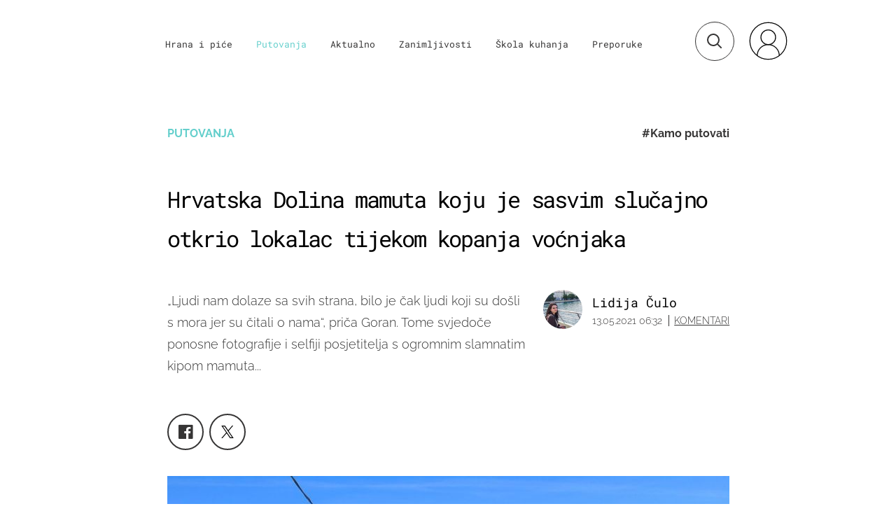

--- FILE ---
content_type: text/html; charset=utf-8
request_url: https://bijelojaje-widget.dnevnik.hr/getWidget?site=punkufer
body_size: 1482
content:

        <div class = "bjWrapper"> 
            <style>

                @font-face {
                    font-family: 'Baloo';
                    src: url(https://bijelojaje-widget.dnevnik.hr/fonts/Baloo2-Bold.woff2) format("woff");
                    font-weight: 700;
                }

                .bjWrapper * {
                    box-sizing: border-box;
                }
                
                .bjWrapper .bj-header {
                    background-color: #00718B;
                    border-radius: 4px;
                    padding: 5px 14px 5px;
                    width: 100%;
                    display: flex;
                    justify-content: center;
                }
                .bjWrapper .bj-header > a {
                    display: block;
                    line-height: 0;
                    width: 100%;
                    display: flex;
                    justify-content: center;
                }
                .bjWrapper .bj-header .bj-logoimg {
                    height: 47px;
                    width: 138px;
                }
                
                .bjWrapper .bj-ads {
                    overflow: hidden;
                    width: 100%;
                    height: auto;
                }
                .bjWrapper .bj-ads .bj-container {
                    display: grid;
                    grid-template-columns: repeat(2, 1fr);
                    gap: 12px;
                    width: 100%;
                    background-color: #F5F5F5;
                    padding: 12px;
                }
            
                .bjWrapper .bj-ad {
                    border-radius: 16px;
                    overflow: hidden;
                }
            
                @media (min-width: 992px) {
                    .bjWrapper .bj-ads .bj-container {
                        grid-template-columns: repeat(4, 1fr);
                    }
                }
            
                .bjWrapper .bj-ad img {
                    display: block;
                    width: 100%;
                    object-fit: cover;
                    aspect-ratio: 283/174;
                }
                .bjWrapper .bj-ad a {
                    text-decoration: none;
                    color: black;
                    background-color: #ffffff;
                    width: 100%;
                    height: 100%;
                    display: flex;
                    flex-direction: column;
                    font-family: "Baloo";
                }

                .bjWrapper .bj-ad a .infoContainer {
                    height: fit-content;
                    padding: 16px;
                    flex-grow: 1;
                    display: flex;
                    flex-direction: column;
                    justify-content: space-between;
                }

                .bjWrapper .bj-ad a .infoContainer p{
                    height: auto;
                    line-height: 1;
                    letter-spacing: -0.03em;
                    width: 100%;
                    margin-top: 0;
                    font-size: 14px;
                    word-break: break-word;
                    font-family: "Baloo";
                    margin-bottom: 1rem;
                }

                .bjWrapper .bj-ad a .infoContainer .price {
                    font-size: 12px;
                    font-weight: 700;
                    color: #FBAB18;
                }
                
                .bjWrapper .bj-ad a .infoContainer .fakeButton {
                    background-color: #FBAB18;
                    color: #ffffff;
                    border-radius: 8px;
                    text-align: center;
                    padding: 10px;
                    width: 100%;
                    font-size: 14px;
                    line-height: 1;
                }

                @media (min-width: 768px) {
                    .bjWrapper .bj-ad a .infoContainer p{
                        line-height: 1.15;
                        letter-spacing: -0.03em;
                        font-size: 18px;
                    }

                    .bjWrapper .bj-ad a .infoContainer .price {
                        font-size: 16px;
                        margin-bottom: 0.5rem;
                    }
                    
                    .bjWrapper .bj-ad a .infoContainer .fakeButton {
                        border-radius: 12px;
                        padding: 14px;
                        font-size: 16px;
                    }

                    .bjWrapper .bj-ad {
                        border-radius: 32px;
                    }

                    .bjWrapper .bj-ad a .infoContainer {
                        padding: 24px;
                    }

                    .bjWrapper .bj-ads .bj-container {
                        gap: 16px;
                        padding: 16px;
                    }
                }
            </style>
            <div class = "bj-header">
                <a href="https://bijelojaje.dnevnik.hr" target="_blank">
                    <img src="https://bijelojaje-widget.dnevnik.hr/images/bijelo-jaje-polozeni-logo.svg" 
                    class = "bj-logoimg" alt="" width = "120" height = "186">
                </a>
            </div>
            <div class="bj-ads">
                <div class = "bj-container"><div class="bj-ad">
                            <a target="_blank" href="https://bijelojaje.dnevnik.hr/poljoprivredno-zemljiste-mikulici-1181-m2/oglas/624868?utm_source=punkufer.dnevnik.hr&utm_medium=own&utm_campaign=widget">
                                <img src="https://bijelojaje.dnevnik.hr/api/listing_files/file/AuG3W3emWmCcjpg.webp">
                                <div class="infoContainer">
                                    <div>
                                        <p class="price">35.000,00 €</p>
                                        <p>Poljoprivredno zemljište, Mikulići, 1181 m2</p>
                                    </div>
                                    <div class="fakeButton">SAZNAJ VIŠE</div>
                                </div>
                            </a>
                       </div><div class="bj-ad">
                            <a target="_blank" href="https://bijelojaje.dnevnik.hr/zminj-okolica-kuca-200m2-s-okucnicom-sa-puno-potencijala/oglas/646621?utm_source=punkufer.dnevnik.hr&utm_medium=own&utm_campaign=widget">
                                <img src="https://bijelojaje.dnevnik.hr/api/listing_files/file/jY3gZBcZdkxRjpg.webp">
                                <div class="infoContainer">
                                    <div>
                                        <p class="price">299.000,00 €</p>
                                        <p>ŽMINJ OKOLICA, KUĆA 200m2 S OKUĆNICOM SA PUNO POTENCIJALA</p>
                                    </div>
                                    <div class="fakeButton">SAZNAJ VIŠE</div>
                                </div>
                            </a>
                       </div><div class="bj-ad">
                            <a target="_blank" href="https://bijelojaje.dnevnik.hr/pumpa-mora-sanso-pmd-421/oglas/104958?utm_source=punkufer.dnevnik.hr&utm_medium=own&utm_campaign=widget">
                                <img src="https://bijelojaje.dnevnik.hr/api/listing_files/file/2301176.jpg">
                                <div class="infoContainer">
                                    <div>
                                        <p class="price">382,00 €</p>
                                        <p>Pumpa mora Sanso PMD-421</p>
                                    </div>
                                    <div class="fakeButton">SAZNAJ VIŠE</div>
                                </div>
                            </a>
                       </div><div class="bj-ad">
                            <a target="_blank" href="https://bijelojaje.dnevnik.hr/brac-selca-puntinak-gradjevinsko-zemljiste-1761m2-150m-od-mora-/oglas/607302?utm_source=punkufer.dnevnik.hr&utm_medium=own&utm_campaign=widget">
                                <img src="https://bijelojaje.dnevnik.hr/api/listing_files/file/UoHs7sPF0CWSjpg.jpg">
                                <div class="infoContainer">
                                    <div>
                                        <p class="price">550.000,00 €</p>
                                        <p>BRAČ, SELCA (Puntinak) - GRAĐEVINSKO ZEMLJIŠTE, 1761m2 - 150m OD MORA!</p>
                                    </div>
                                    <div class="fakeButton">SAZNAJ VIŠE</div>
                                </div>
                            </a>
                       </div></div>
                    </div>
                        </div>

--- FILE ---
content_type: image/svg+xml
request_url: https://bundle.dnevnik.hr/prod/assets/6aea25edae51f9c6796a.svg?2
body_size: 2919
content:
<svg width="130" height="21" viewBox="0 0 130 21" fill="none" xmlns="http://www.w3.org/2000/svg">
<g clip-path="url(#clip0_741_3301)">
<path d="M12.4794 14.1982C12.3222 13.7879 12.0709 13.4133 11.7425 13.0994C11.2918 12.6848 10.7623 12.349 10.1801 12.1087C9.41323 11.7858 8.61663 11.5258 7.79965 11.3319C7.06268 11.1541 6.50749 10.992 6.08004 10.8501C5.7552 10.7442 5.43843 10.6186 5.13181 10.4741C4.9443 10.3583 4.78872 10.2041 4.67734 10.0238C4.57311 9.8515 4.51817 9.65785 4.51766 9.46087C4.51548 9.2711 4.55999 9.08332 4.64787 8.91148C4.73662 8.74327 4.87326 8.60015 5.04337 8.49719C5.24395 8.38055 5.46632 8.29887 5.69928 8.25627C6.41504 8.11301 7.16048 8.15908 7.84879 8.38911C8.33331 8.53373 8.79754 8.73023 9.23185 8.97453C9.55736 9.16061 9.86697 9.36909 10.158 9.59821C11.1025 9.0463 11.9128 8.32202 12.5384 7.47047C12.0557 7.04711 11.5138 6.68443 10.9269 6.39195C10.2583 6.05407 9.54491 5.79677 8.8044 5.62642C8.04103 5.44755 7.25611 5.35752 6.46819 5.35848C5.69465 5.35501 4.92507 5.45979 4.18603 5.6692C3.49959 5.85772 2.85266 6.15076 2.27234 6.53606C1.73616 6.89278 1.29314 7.35421 0.975268 7.88701C0.659776 8.42588 0.499143 9.02949 0.508511 9.64099C0.499832 10.1403 0.593148 10.6367 0.783648 11.1045C0.976103 11.5478 1.24757 11.9587 1.58696 12.3204C2.06554 12.7588 2.62426 13.117 3.23777 13.3786C4.04824 13.7302 4.89618 14.0041 5.76807 14.196C6.41169 14.3566 6.9374 14.5067 7.34519 14.6463C7.65417 14.742 7.95684 14.854 8.25167 14.9818C8.41804 15.0849 8.5534 15.2248 8.64527 15.3884C8.73715 15.5521 8.78258 15.7344 8.77738 15.9184C8.7778 16.1083 8.7325 16.2958 8.64472 16.4678C8.55505 16.6384 8.41986 16.7856 8.25167 16.8956C8.06143 17.019 7.84836 17.1098 7.62279 17.1635C7.36104 17.2288 7.09072 17.2606 6.81948 17.2581C6.0627 17.2534 5.31329 17.1214 4.60855 16.8686C3.83865 16.592 3.14854 16.1567 2.59169 15.5964L0.0196533 17.6229C0.745667 18.4173 1.67366 19.0358 2.7219 19.4241C3.94051 19.8804 5.24785 20.1041 6.564 20.0816C7.6482 20.0975 8.72359 19.901 9.71824 19.5052C10.6016 19.1645 11.3663 18.6085 11.9292 17.8976C12.4525 17.218 12.7261 16.4033 12.7104 15.5717C12.7169 15.1053 12.6389 14.6412 12.4794 14.1982Z" fill="#939292"/>
<path d="M29.5896 12.3815V19.8117H25.4453V12.7665C25.4453 11.9694 25.4257 10.936 25.4232 10.9224C25.3311 10.3035 25.0078 9.73291 24.5084 9.30781C24.009 8.88271 23.3643 8.62937 22.684 8.59089C22.0037 8.5524 21.3299 8.73114 20.7773 9.09671C20.2246 9.46228 19.8272 9.9921 19.6527 10.596C19.6331 10.659 19.6159 10.7221 19.5987 10.7851L19.5471 11.1454C19.5471 11.1971 19.5471 11.2512 19.5471 11.3052V19.823H15.3856V13.505C16.3879 12.3004 17.5965 11.5371 19.6232 10.6658C17.6039 9.79666 16.3879 9.03111 15.3856 7.82876V0H19.4758V6.21438C19.7916 5.98753 20.1364 5.79698 20.5027 5.64698C23.3155 4.48065 27.106 5.08634 28.7863 7.5946C29.7935 9.09641 29.5896 10.7131 29.5896 12.3815Z" fill="#939292"/>
<path d="M40.2216 20.0905C38.7514 20.1122 37.3 19.7848 36.0086 19.1404C34.7957 18.5272 33.7864 17.6247 33.0877 16.5285C32.3884 15.3655 32.0216 14.0592 32.0216 12.7312C32.0216 11.4033 32.3884 10.0969 33.0877 8.93392C33.7927 7.84223 34.8005 6.94107 36.0086 6.32207C37.3043 5.68934 38.7498 5.3584 40.2179 5.3584C41.686 5.3584 43.1316 5.68934 44.4273 6.32207C45.6333 6.93896 46.6368 7.84088 47.3334 8.93392C48.0249 10.0993 48.3871 11.4047 48.3871 12.7312C48.3871 14.0577 48.0249 15.3632 47.3334 16.5285C46.6431 17.626 45.638 18.5293 44.4273 19.1404C43.139 19.786 41.6897 20.1135 40.2216 20.0905ZM40.2216 16.7694C40.9444 16.7795 41.6549 16.5981 42.268 16.2471C42.876 15.8933 43.3663 15.3933 43.6854 14.8016C44.0336 14.1567 44.2088 13.445 44.1964 12.7256C44.2111 11.9973 44.0359 11.2763 43.6854 10.6226C43.3674 10.0296 42.8769 9.52855 42.268 9.17484C41.6459 8.83069 40.9326 8.64992 40.206 8.65231C39.4795 8.65469 38.7676 8.84013 38.1483 9.18835C37.5417 9.54867 37.0481 10.0477 36.7161 10.6361C36.3891 11.2896 36.2199 12 36.2199 12.7188C36.2199 13.4377 36.3891 14.1481 36.7161 14.8016C37.0433 15.3924 37.538 15.8917 38.1483 16.2471C38.7702 16.6004 39.4901 16.7818 40.2216 16.7694Z" fill="#939292"/>
<path d="M54.0326 19.8226L48.8738 5.65332H53.1974L56.3541 15.2969L55.7105 15.2158L59.1767 7.691H61.6333L65.2567 15.2451L64.5566 15.2991L67.7109 5.66458H72.0345L66.7749 19.8338H63.7681L60.1151 11.7709L60.5819 11.8249L57.0174 19.8338L54.0326 19.8226Z" fill="#939292"/>
<path d="M75.314 19.8206V5.66484H81.4088C82.1594 5.65166 82.9022 5.80622 83.573 6.11516C84.1964 6.40533 84.7177 6.85086 85.0771 7.40053C85.4365 7.9502 85.6194 8.58167 85.6046 9.22234C85.6191 9.96786 85.3498 10.6947 84.8431 11.278C84.327 11.8701 83.6204 12.2979 82.8237 12.5007L82.7574 12.1179C83.4419 12.2186 84.0961 12.4486 84.6785 12.7934C85.2015 13.1115 85.6391 13.5341 85.9583 14.0295C86.2695 14.5209 86.4299 15.0803 86.4226 15.6484C86.43 16.2208 86.3097 16.7886 86.0689 17.3168C85.8363 17.8201 85.4941 18.2746 85.0633 18.6524C84.6324 19.0303 84.122 19.3236 83.5632 19.5144C82.9439 19.7211 82.2889 19.8233 81.6298 19.8161L75.314 19.8206ZM76.4194 11.94H81.2761C81.8441 11.9508 82.4063 11.8325 82.9122 11.5955C83.3682 11.3785 83.7524 11.0535 84.025 10.6543C84.3009 10.2497 84.4434 9.78054 84.4353 9.3034C84.4466 8.94943 84.3767 8.59723 84.2303 8.26951C84.0839 7.9418 83.8642 7.64588 83.5853 7.40082C83.0186 6.90247 82.2342 6.65329 81.2319 6.65329H76.4194V11.94ZM76.4194 18.8006H81.4972C82.1616 18.8122 82.8197 18.6803 83.4182 18.4156C83.9543 18.1784 84.409 17.8108 84.7325 17.3528C85.0524 16.8909 85.2172 16.353 85.2066 15.806C85.2169 15.2778 85.045 14.7601 84.7153 14.3267C84.3689 13.8848 83.8999 13.5357 83.3568 13.3157C82.7387 13.0639 82.0679 12.9394 81.3916 12.951H76.4243L76.4194 18.8006Z" fill="#939292"/>
<path d="M95.3695 19.9626C94.3052 19.9788 93.256 19.7306 92.3332 19.2444C91.4529 18.7757 90.7311 18.0931 90.2475 17.272C89.7337 16.3879 89.4749 15.3982 89.4958 14.3967V5.66504H90.6013V14.2211C90.583 15.0718 90.7949 15.9134 91.2179 16.6708C91.6074 17.3619 92.1951 17.9427 92.9178 18.3505C93.6581 18.7606 94.5095 18.9713 95.3744 18.9584C96.2661 18.9743 97.1452 18.7639 97.9145 18.3505C98.6499 17.9471 99.25 17.366 99.6489 16.6708C100.077 15.9147 100.291 15.0726 100.273 14.2211V5.66504H101.354V14.408C101.374 15.4116 101.108 16.4027 100.582 17.2832C100.083 18.104 99.3503 18.7856 98.4623 19.2556C97.5192 19.7412 96.451 19.9854 95.3695 19.9626Z" fill="#939292"/>
<path d="M104.302 19.8208V18.9719L114.57 6.18065L114.902 6.667H104.876V5.66504H115.631V6.49588L105.407 19.3074L105.098 18.8211H115.875V19.832L104.302 19.8208Z" fill="#939292"/>
<path d="M118.429 19.8208V18.9719L128.696 6.18065L129.027 6.667H119.002V5.66504H129.757V6.49588L119.532 19.2961L119.223 18.8098H130V19.8208H118.429Z" fill="#939292"/>
<path d="M17.1985 10.6659C15.3733 11.4539 14.6756 12.0911 13.8158 13.7663C12.9585 12.0911 12.2608 11.4539 10.4331 10.6659C12.2608 9.87781 12.9585 9.24061 13.8158 7.56543C14.6756 9.24061 15.3733 9.87781 17.1985 10.6659Z" fill="#939292"/>
</g>
<defs>
<clipPath id="clip0_741_3301">
<rect width="130" height="20.0909" fill="white"/>
</clipPath>
</defs>
</svg>


--- FILE ---
content_type: application/javascript
request_url: https://html-load.com/script/punkufer.dnevnik.hr.js?hash=-1030037973
body_size: 137526
content:
// 
//# sourceMappingURL=[data-uri]
(function(){function a1d(t,e){const n=a1W();return(a1d=function(t,e){return n[t-=160]})(t,e)}function a1W(){const t=["xhr","as_modal_loaded","generatedLine","<composite-style>#","root","\n--","element-selector","0|1","bidder","insertBefore","ac-","child-0","<track-breadth>|minmax( <inflexible-breadth> , <track-breadth> )|fit-content( <length-percentage> )","invert(","domain switched","Percentage","sendBeacon","parseValue","r script executed more than once","position","configurable","thenStack","Type","hostage","bWlsYmAjM0JhcV07RFRWP2UuPCAmYw==","width not removed","iframe negotiate: safari/firefox timeout configured. timeout: ","minutemedia","[normal|x-slow|slow|medium|fast|x-fast]||<percentage>","cmVzZXJ2ZWQySW5wdXQ=","Unknown node type: ","brave","none|<custom-ident>+","includes","ltr|rtl","<mask-reference>||<position> [/ <bg-size>]?||<repeat-style>||<geometry-box>||[<geometry-box>|no-clip]||<compositing-operator>||<masking-mode>","auto|<custom-ident>","auto|from-font|<length>|<percentage>","[recoverTcfCMP] ","c204ZmtocndhOTR5MGV1cGoybnEx","xPath","atrules","[center|[[left|right|x-start|x-end]? <length-percentage>?]!]#","anymind","Frame not visible","fo2nsdf","selectors","abs","MyV0CXsycmNrZnlYUl0/TksmL0ZndztUU01tbi03X2lVLg==","blN5TkRHJ01qL288VSBsIlFFa21pWDJIe1pZSmg0JT1f","matches","toStringTag","ME5tfXViQzlMNmt7Nygibng+cz1Lb11JQncveVNnZiVX"," failed: ","max-height","label","isVisibleDocument","window.top.apstag.runtime.callCqWrapper","FeatureRange","_version","cmpStr","tokenStart","horizontal|vertical|inline-axis|block-axis|inherit","ContentWindow not found","yahoo-mail-v1","AV1 codec is not supported. Video negotiation will be suppressed.","46847jKsDFy","onmozfullscreenchange","translateY( <length-percentage> )","-webkit-gradient( <-webkit-gradient-type> , <-webkit-gradient-point> [, <-webkit-gradient-point>|, <-webkit-gradient-radius> , <-webkit-gradient-point>] [, <-webkit-gradient-radius>]? [, <-webkit-gradient-color-stop>]* )","getCategoryExclusions","none|ideograph-alpha|ideograph-numeric|ideograph-parenthesis|ideograph-space","allowRunInIframe","startOffset","Selector","1718703SBkxwn","pbjs","normal|italic|oblique <angle>{0,2}","none|all|[digits <integer>?]","firstChild","readyState","cap","[[<family-name>|<generic-voice>] ,]* [<family-name>|<generic-voice>]|preserve","XncgVl8xcWs2OmooImc+aSVlfEwyY0k=","/cdn/adx/open/integration.html","aXZtc2xyNDhhY2Uzem9rZ3h0MTBiNnA=","addIframeVisibilityCheckHandler","String or url() is expected","auto|from-font|[under||[left|right]]","useragent","text","media","skew( [<angle>|<zero>] , [<angle>|<zero>]? )","RunPerfTest","none|<dashed-ident>#","sequentum","checkPropertyName","<integer>","pubstack","minmax( [<length-percentage>|min-content|max-content|auto] , [<length-percentage>|<flex>|min-content|max-content|auto] )","light-dark( <color> , <color> )","consumeUntilBalanceEnd","-moz-repeating-linear-gradient( <-legacy-linear-gradient-arguments> )|-webkit-repeating-linear-gradient( <-legacy-linear-gradient-arguments> )|-o-repeating-linear-gradient( <-legacy-linear-gradient-arguments> )","pageview_id","String_replace","OWptYW53eXF4MHM1NHp1dG82aA==","cqi","dWwyb3cwMWo5enE1OG1mazRjdjM3YWJzeWlndGVoNnhu","removeChild","Negotiate async ads v4 failed: ","<grid-line> [/ <grid-line>]{0,3}","Unknown field `","ab43d8d5","getBoundingClientRect","[none|<keyframes-name>]#","-ms-inline-flexbox|-ms-grid|-ms-inline-grid|-webkit-flex|-webkit-inline-flex|-webkit-box|-webkit-inline-box|-moz-inline-stack|-moz-box|-moz-inline-box","visible","defineSlot","https://m1.openfpcdn.io/botd/v",'video/mp4; codecs="av01.0.02M.08"',"isEncodedUrl","width-equal-or-less-than","rtt","reserved2Input","ACK_INVISIBLE","boundingClientRect","1658814BeyaaH","[<length>|<percentage>|auto]{1,4}","<'-ms-scroll-snap-type'> <'-ms-scroll-snap-points-y'>","getUserIds","!boolean-group","isVisibleContent","floor","__gpp not found within timeout","reset","content-box|padding-box|border-box","normal|<number>|<length>|<percentage>","<grid-line> [/ <grid-line>]?","%%%INV_CODE%%%","Url","none|<filter-function-list>","[discretionary-ligatures|no-discretionary-ligatures]","<predefined-rgb> [<number>|<percentage>|none]{3}","addMapping","fxios/","VENDOR","text-ads","d3IyNzV5b2dzajRrdjAzaXpjbngxdWFxYjhwZmxtNnRo","<'margin-right'>","HEAD","throw","isSamsungBrowser","none|capitalize|uppercase|lowercase|full-width|full-size-kana","SupportsDeclaration","YTI3NGJjbGp0djBvbXc2ejlnNXAxM3VzOGVraHhpcmZx","request_id","bot","runAdAuction","denied","matchAll","startColumn","as_adblock","additionalAdsBait","NestingSelector","substrToCursor","addAtrule_"," requestBids.before hook: ","__uspapiLocator","gpt-vuukle","'>'|'+'|'~'|['|' '|']","]-token","[from-image||<resolution>]&&snap?","eTkzcmZ0czdseHE4dmtnamVuNW0waTZ3emhhcDF1Y2Iybw==","low","[csstree-match] BREAK after 15000 iterations","else","<'bottom'>","<media-query>#","<custom-ident>|<string>","getItem","adingo","statusText","lab( [<percentage>|<number>|none] [<percentage>|<number>|none] [<percentage>|<number>|none] [/ [<alpha-value>|none]]? )","none|proximity|mandatory","/negotiate/v4/video?width=","rel","<percentage>|<length>","Profile is null or undefined","v7.5.49","9999","<length>|thin|medium|thick","none|[<shape-box>||<basic-shape>]|<image>","<pseudo-page>+|<ident> <pseudo-page>*","adshield-loaded","data-empty-src","scanString","<simple-selector>#","sort","YmphM3prZnZxbHRndTVzdzY3OG4=","<custom-ident>","normal|none|[<content-replacement>|<content-list>] [/ [<string>|<counter>]+]?","Enum","fill|contain|cover|none|scale-down","setAttributeNS","normal|none|[<common-lig-values>||<discretionary-lig-values>||<historical-lig-values>||<contextual-alt-values>||stylistic( <feature-value-name> )||historical-forms||styleset( <feature-value-name># )||character-variant( <feature-value-name># )||swash( <feature-value-name> )||ornaments( <feature-value-name> )||annotation( <feature-value-name> )||[small-caps|all-small-caps|petite-caps|all-petite-caps|unicase|titling-caps]||<numeric-figure-values>||<numeric-spacing-values>||<numeric-fraction-values>||ordinal||slashed-zero||<east-asian-variant-values>||<east-asian-width-values>||ruby]","<integer>&&<symbol>","getLocationRange","<'margin-inline-start'>","padding-top","scheme","XHlqTUYtZiJSWwlId3hucylwSUMxPTI1OEU5NlBLOkpPCg==","rect( <top> , <right> , <bottom> , <left> )|rect( <top> <right> <bottom> <left> )","gpt-tdn","__driver_evaluate","<dashed-ident>"," result: ","String","<inset()>|<xywh()>|<rect()>|<circle()>|<ellipse()>|<polygon()>|<path()>","<complex-selector>#","encodeURI","__selenium_evaluate","Hex digit is expected","title (english only)","matchDeclaration","reject","\n   value: ","AnPlusB","replaceSync","_validateMapping","blocked_filters","Inventory.insert","Selector is expected","b3U3ZXJjdnc5bDAxeWdobmZpcDY4NWJ6eHF0YWszc2ptNA==","givt_detected","none|circle|disc|square","azUyM3RscHplcXZzMHlqaDgxb2d1YTZ3bmJyN2M5bWY0aQ==","Expect `","__proto__","Condition","Brian Paul","[<layer-name>#|<layer-name>?]","fonts.googleapis.com","_blank","<string>","[none|<dashed-ident>]#","cssWideKeywordsSyntax","body > a > div > div > img","import","webkitTemporaryStorage","Parse error: ","ActiveBorder|ActiveCaption|AppWorkspace|Background|ButtonFace|ButtonHighlight|ButtonShadow|ButtonText|CaptionText|GrayText|Highlight|HighlightText|InactiveBorder|InactiveCaption|InactiveCaptionText|InfoBackground|InfoText|Menu|MenuText|Scrollbar|ThreeDDarkShadow|ThreeDFace|ThreeDHighlight|ThreeDLightShadow|ThreeDShadow|Window|WindowFrame|WindowText","</pre>","data-bypass-check-transform","rng","color-mix( <color-interpolation-method> , [<color>&&<percentage [0,100]>?]#{2} )","<percentage>|<length>|<number>","webdriver","log","QiBjMQkzRlklPGZfYjJsdV44Wk5DeiNHJ3ZXTTdyJlE9","dump","bXRlcWgweXM2MnAxZnhqNTg5cm80YXVuemxpZzNjN3diaw==","blocking_ads","N3k6eDIxOF1VI05DfW5XYU1Te0w=","Module","[[auto|<length-percentage>]{1,2}]#","Document_querySelectorAll","dvh","translateZ( <length> )",'":[{"id":"',"splice","none|<length-percentage> [<length-percentage> <length>?]?","-webkit-calc(","clientHeight","none|[ex-height|cap-height|ch-width|ic-width|ic-height]? [from-font|<number>]","<length-percentage>|closest-side|farthest-side","middle","HTMLScriptElement","replaceChild","opr","Terminate - not allowed running in iframe","polarbyte","dmJybDRzN3U5ZjhuejVqcHFpMG13dGU2Y3loYWcxM294","player","samsungbrowser","descriptors","isVisibleNode","isEncodedId","atrulePrelude","cef","<'margin-left'>","contain|none|auto","Timed out waiting for consent readiness","caption|icon|menu|message-box|small-caption|status-bar","requestBids","lvmax","auto|<integer>","cWdwazM3NW50bDhqdzlybXgyaTBoYzF6dXY0b2J5NnNlZg==","notificationPermissions signal unexpected behaviour","getPrototypeOf","[data-uri]","( [<mf-plain>|<mf-boolean>|<mf-range>] )","WEVRNSU8Sl9oIy4wZj92ZUs6ewlDdXRqYEJQOE5HVWIp","scrollWidth","AdShield API","copy","path( [<fill-rule> ,]? <string> )","inset( <length-percentage>{1,4} [round <'border-radius'>]? )","consumeNumber","getArg","Element_removeAttribute","promise","rad","-1000px","as-revalidator","gpt-adingo","none|vertical-to-horizontal","sleipnir/","padding-bottom","none|blink","XMLHttpRequest","YEg7NFN5TUIuCmZ1eG52I1JyUDNFSlEmOVlbTzBjCUNVbw==","<relative-selector>#","Function","unhandled exception","intervalId","UWpeIE5DVXY1NGxlIlZNbV8zMEdM","<family-name>#","NWY7VnQicURMQjkxJ20KfT9SNlMoWiNBYEpyMEhRbEtQKQ==","baseline|sub|super|text-top|text-bottom|middle|top|bottom|<percentage>|<length>","closed","all","<-ms-filter-function>+","as_last_moved","<complex-selector-unit> [<combinator>? <complex-selector-unit>]*","getTokenStart","always|auto|avoid","<repeat-style>#","Element_setAttribute","sdk","prependData","collapse|discard|preserve|preserve-breaks|preserve-spaces|break-spaces","index","none|strict|content|[[size||inline-size]||layout||style||paint]","Hex or identifier is expected","<'justify-self'>|anchor-center","unset","fill","https://html-load.com","root|nearest|self","setAttribute","as-empty-bidder","asin( <calc-sum> )","<string> [<integer>|on|off]?","ltr","debug","Date.now is not a function","[recoverTcfCMP] __tcfloaded_cache miss. Loading...","getRandomValues","pubads","<length-percentage>&&hanging?&&each-line?","optimize-contrast|-moz-crisp-edges|-o-crisp-edges|-webkit-optimize-contrast",".gamezop.com","N2d0a3JwYzQ1bndoNmk4amZ2OTNic3lsYXFlem11Mm8xMA==","userLanguage","https://report.error-report.com/modal?eventId=&error=Vml0YWwgQVBJIGJsb2NrZWQ%3D&domain=","property","insertRules","AdShield API cmd.push result","adshield-native","gecko",", Expires in: ","FontFace","<'top'>{1,4}","eatDelim","<length>|<percentage>|auto","url-not-equal","bzlxemF4dHA0MDZ3a2U3aWIyZzM4Znltdmo1bGNoMW5y","pub_300x250","step-start|step-end|steps( <integer> [, <step-position>]? )","<paint>","__tcfapi not found within timeout","replacingPlaceholders","rotateY( [<angle>|<zero>] )","isSleipnir","https://ad-delivery.net/px.gif?ch=2","Attribute selector (=, ~=, ^=, $=, *=, |=) is expected","sourceMap","json","memory","[<'scroll-timeline-name'>||<'scroll-timeline-axis'>]#","mixed|upright|sideways","Error","reserved2","document.hidden","Keyword","element display none important","adblock_circumvent_score","path","gpt-ima","<single-transition>#","a3luYg==","image-set( <image-set-option># )","none|auto|[<string> <string>]+","ybar","sourceMapURL could not be parsed","<absolute-size>|<relative-size>|<length-percentage>","isVisibleElement"," cmp...","scroll|fixed|local","<'padding-left'>{1,2}","selectorList","Name is expected","Element_getAttribute","<image>|none","plugins","deep","<symbol>",".umogames.com","<color-stop-length>|<color-stop-angle>","12489012mtRfxV","N/A","PerformanceResourceTiming","nextElementSibling","<number>|<angle>","<namespace-prefix>? [<string>|<url>]","getParameter","<matrix()>|<translate()>|<translateX()>|<translateY()>|<scale()>|<scaleX()>|<scaleY()>|<rotate()>|<skew()>|<skewX()>|<skewY()>|<matrix3d()>|<translate3d()>|<translateZ()>|<scale3d()>|<scaleZ()>|<rotate3d()>|<rotateX()>|<rotateY()>|<rotateZ()>|<perspective()>","<time>|none|x-weak|weak|medium|strong|x-strong","combo","dXl5aw==","<shape-box>|fill-box|stroke-box|view-box","normal|<percentage>","reserved1Output","eWJmcQ==","requestIdleCallback not exists","https://qa.ad-shield.io","outerWidth","none|button|button-bevel|caps-lock-indicator|caret|checkbox|default-button|inner-spin-button|listbox|listitem|media-controls-background|media-controls-fullscreen-background|media-current-time-display|media-enter-fullscreen-button|media-exit-fullscreen-button|media-fullscreen-button|media-mute-button|media-overlay-play-button|media-play-button|media-seek-back-button|media-seek-forward-button|media-slider|media-sliderthumb|media-time-remaining-display|media-toggle-closed-captions-button|media-volume-slider|media-volume-slider-container|media-volume-sliderthumb|menulist|menulist-button|menulist-text|menulist-textfield|meter|progress-bar|progress-bar-value|push-button|radio|scrollbarbutton-down|scrollbarbutton-left|scrollbarbutton-right|scrollbarbutton-up|scrollbargripper-horizontal|scrollbargripper-vertical|scrollbarthumb-horizontal|scrollbarthumb-vertical|scrollbartrack-horizontal|scrollbartrack-vertical|searchfield|searchfield-cancel-button|searchfield-decoration|searchfield-results-button|searchfield-results-decoration|slider-horizontal|slider-vertical|sliderthumb-horizontal|sliderthumb-vertical|square-button|textarea|textfield|-apple-pay-button","https://fb2.html-load.com","hwb( [<hue>|none] [<percentage>|none] [<percentage>|none] [/ [<alpha-value>|none]]? )","butt|round|square","heightEval","googletag cmd unshift failed : ","/widgets.html","normal|light|dark|<palette-identifier>","scrollX,Y","Terminate - not active","padding-left","<urange>#","checkStructure","text-ad-links","inline-block|inline-list-item|inline-table|inline-flex|inline-grid","HyphenMinus is expected","as_key","Expect an apostrophe","<combinator>? <complex-real-selector>","repeating-radial-gradient( [<ending-shape>||<size>]? [at <position>]? , <color-stop-list> )","wrong contentWindow","VHNwektcVnZMMzkpOlBSYTh4Oy51ZyhgdD93XTZDT2ZGMQ==","Spaces","webkitSpeechGrammar","<track-size>+","(prefers-color-scheme: light)","inline|block|horizontal|vertical","normal|small-caps|all-small-caps|petite-caps|all-petite-caps|unicase|titling-caps","prod","leboncoin.fr","<media-in-parens> [and <media-in-parens>]+","pos","<xyz-space> [<number>|<percentage>|none]{3}","none|<shadow>#","marginheight","target","targeting","closest","margin-right","initLogMessageHandler","[[<'font-style'>||<font-variant-css2>||<'font-weight'>||<font-width-css3>]? <'font-size'> [/ <'line-height'>]? <'font-family'>#]|<system-family-name>|<-non-standard-font>","auto|optimizeSpeed|crispEdges|geometricPrecision","as_backgroundColor","vmax","HTMLElement","nonzero|evenodd","insertData","<color>+|none","First-party image load failed","light|dark|<integer [0,∞]>","port2","N3VpbDVhM2d4YnJwdHZqZXltbzRjMDl3cXpzNjgybmYx","Anchor element doesn't have parent","auto|<time>","sepia( <number-percentage> )","marker-start","Not supported insert-rule | rule: ","content-box|border-box","setImmediate","contentDocument","initLogUploadHandler","normal|[<east-asian-variant-values>||<east-asian-width-values>||ruby]","naturalHeight","sourceContentFor","[<length-percentage>|left|center|right|top|bottom]|[[<length-percentage>|left|center|right]&&[<length-percentage>|top|center|bottom]] <length>?","<alpha-value>","<length>{1,4}","widthEval","<counter()>|<counters()>","consume","<number [1,∞]>"," used broken syntax definition ","canvas","send","bad-url-token","<script>window.parent.postMessage('","confirm","rem( <calc-sum> , <calc-sum> )","crios","nightmare",'meta[http-equiv="Content-Security-Policy"]',"base64 failed","WebGLRenderingContext.getParameter is not a function","initial|inherit|unset|revert|revert-layer","<url> <decibel>?|none","elementFromPoint","RVlmP1JOMmF9V2JVNWVIX3xTdEpv","clamp( <calc-sum>#{3} )","color( <colorspace-params> [/ [<alpha-value>|none]]? )","Performance.network","[[<url> [<x> <y>]? ,]* [auto|default|none|context-menu|help|pointer|progress|wait|cell|crosshair|text|vertical-text|alias|copy|move|no-drop|not-allowed|e-resize|n-resize|ne-resize|nw-resize|s-resize|se-resize|sw-resize|w-resize|ew-resize|ns-resize|nesw-resize|nwse-resize|col-resize|row-resize|all-scroll|zoom-in|zoom-out|grab|grabbing|hand|-webkit-grab|-webkit-grabbing|-webkit-zoom-in|-webkit-zoom-out|-moz-grab|-moz-grabbing|-moz-zoom-in|-moz-zoom-out]]","none|[<number>|<percentage>]{1,3}","window.parent.parent.apstag.runtime.callCqWrapper","productSub","__as_ready_resolve","webkitPersistentStorage","searchfield|textarea|push-button|slider-horizontal|checkbox|radio|square-button|menulist|listbox|meter|progress-bar|button","linear-gradient( [[<angle>|to <side-or-corner>]||<color-interpolation-method>]? , <color-stop-list> )",", scrollY: ","crypto.getRandomValues() not supported. See https://github.com/uuidjs/uuid#getrandomvalues-not-supported","nearest|up|down|to-zero","navigator.productSub is undefined",":before","blockIVT","solid|double|dotted|dashed|wavy","MWtvaG12NHJsMDgzNjJhaXA3ZmpzNWN0YnF5Z3p3eG5l","callPhantom","[normal|<content-distribution>|<overflow-position>? [<content-position>|left|right]]#","gpt-firstimpression","getBidResponses",";<\/script>","none|non-scaling-stroke|non-scaling-size|non-rotation|fixed-position","document - link element","scroll( [<axis>||<scroller>]? )","declarators","bidsBackHandler","&height=","get","grayscale( <number-percentage> )","<media-not>|<media-and>|<media-in-parens>","comma-token","<color-base>|currentColor|<system-color>|<device-cmyk()>|<light-dark()>|<-non-standard-color>","element-visible-selector","getAttribute","auto|start|end|left|right|center|justify","v4ac1eiZr0","<type-selector>|<subclass-selector>","evalLength","__gppLocator","setTargetingForGPTAsync","<-ms-filter-function-progid>|<-ms-filter-function-legacy>","tcString","Function.prototype.bind is undefined","IntersectionObserverEntry","Iframe got ready in ","` has no known descriptors","innerHTML","terms","<'-ms-scroll-snap-type'> <'-ms-scroll-snap-points-x'>","window.Notification is undefined","ar-v1","notifications","eof","anchor( <anchor-element>?&&<anchor-side> , <length-percentage>? )","[recoverTcfCMP] start","cmVzZXJ2ZWQyT3V0cHV0","` for ","Terminate - non-adblock","<'cue-before'> <'cue-after'>?","xyz|xyz-d50|xyz-d65","singleNodeValue","/favicon.png?","gpt-nextmillennium","port1","<html","cWJ1dw==","( <style-condition> )|( <style-feature> )|<general-enclosed>","Hyphen minus","Headers","eX1YV11PJkdsL0N0KXNZQjgtYkY0UgpEJ3BTRTBcdS5aUA==","DeclarationList","   ","longestMatch","none|hidden|dotted|dashed|solid|double|groove|ridge|inset|outset","nextCharCode","overlay|-moz-scrollbars-none|-moz-scrollbars-horizontal|-moz-scrollbars-vertical|-moz-hidden-unscrollable"," or hex digit","[<string>|contents|<image>|<counter>|<quote>|<target>|<leader()>|<attr()>]+","Blocked slot define: [","createDescriptor"," negotiation is failed but suppressed since failOnlyIf is not met","auto|none|scrollbar|-ms-autohiding-scrollbar","findAll","findIndex","_parent","BotdError","aria-label","args","querySelectorAll","/favicon.ico?","{-token","EventTarget","Date.now is not a number","auto|none|<dashed-ident>|<scroll()>|<view()>","baseUrl","[AdBlockDetector] page unloaded while checking request block. ","[normal|<baseline-position>|<content-distribution>|<overflow-position>? <content-position>]#","MzZxejBtdjl0bmU3a3dyYTVpMXVqeDI4b3lmc3BjZ2xoNA==","<ident-token>|<function-token> <any-value>? )","getSlots","Blocked prebid request for ","isFirefox","_sources","parseAtrulePrelude","tag","wechat","aps","hoyme.jp","cGhtMjF2OWN3NGI3M3lnbG5meG90YXpzdWo4cXJrNjUwaQ=="," daum[ /]| deusu/| yadirectfetcher|(?:^|[^g])news(?!sapphire)|(?<! (?:channel/|google/))google(?!(app|/google| pixel))|(?<! cu)bots?(?:\\b|_)|(?<!(?:lib))http|(?<![hg]m)score|@[a-z][\\w-]+\\.|\\(\\)|\\.com\\b|\\btime/|^<|^[\\w \\.\\-\\(?:\\):]+(?:/v?\\d+(?:\\.\\d+)?(?:\\.\\d{1,10})*?)?(?:,|$)|^[^ ]{50,}$|^\\d+\\b|^\\w*search\\b|^\\w+/[\\w\\(\\)]*$|^active|^ad muncher|^amaya|^avsdevicesdk/|^biglotron|^bot|^bw/|^clamav[ /]|^client/|^cobweb/|^custom|^ddg[_-]android|^discourse|^dispatch/\\d|^downcast/|^duckduckgo|^facebook|^getright/|^gozilla/|^hobbit|^hotzonu|^hwcdn/|^jeode/|^jetty/|^jigsaw|^microsoft bits|^movabletype|^mozilla/5\\.0\\s[a-z\\.-]+$|^mozilla/\\d\\.\\d \\(compatible;?\\)$|^mozilla/\\d\\.\\d \\w*$|^navermailapp|^netsurf|^offline|^owler|^php|^postman|^python|^rank|^read|^reed|^rest|^rss|^snapchat|^space bison|^svn|^swcd |^taringa|^thumbor/|^track|^valid|^w3c|^webbandit/|^webcopier|^wget|^whatsapp|^wordpress|^xenu link sleuth|^yahoo|^yandex|^zdm/\\d|^zoom marketplace/|^{{.*}}$|adscanner/|analyzer|archive|ask jeeves/teoma|bit\\.ly/|bluecoat drtr|browsex|burpcollaborator|capture|catch|check\\b|checker|chrome-lighthouse|chromeframe|classifier|cloudflare|convertify|crawl|cypress/|dareboost|datanyze|dejaclick|detect|dmbrowser|download|evc-batch/|exaleadcloudview|feed|firephp|functionize|gomezagent|headless|httrack|hubspot marketing grader|hydra|ibisbrowser|images|infrawatch|insight|inspect|iplabel|ips-agent|java(?!;)|jsjcw_scanner|library|linkcheck|mail\\.ru/|manager|measure|neustar wpm|node|nutch|offbyone|optimize|pageburst|pagespeed|parser|perl|phantomjs|pingdom|powermarks|preview|proxy|ptst[ /]\\d|reputation|resolver|retriever|rexx;|rigor|rss\\b|scanner\\.|scrape|server|sogou|sparkler/|speedcurve|spider|splash|statuscake|supercleaner|synapse|synthetic|tools|torrent|trace|transcoder|url|virtuoso|wappalyzer|webglance|webkit2png|whatcms/|zgrab","Blocked prebid request error for ","image","<'grid-row-gap'> <'grid-column-gap'>?",". Please enable 3rd-party image loading.","protocol","setSourceContent","xhr.onreadystatechange not set","parseWithFallback","*[id]","[normal|small-caps]","usedJSHeapSize","dvw","7cfdc6c7","writable","onreadystatechange","mediaType","langenscheidt.com","getProperty","ABCDEFGHIJKLMNOPQRSTUVWXYZabcdefghijklmnopqrstuvwxyz0123456789+/","startLine","versions","<html><head></head><body></body></html>","limit","spawn","gptDisabled","only","JSON","none|zoom","Heartbeat timeout.","hasAttribute","/negotiate/v4/css?passcode=","ssmas","<symbol>+","parseCustomProperty","a2Zwdg==","'[' <wq-name> ']'|'[' <wq-name> <attr-matcher> [<string-token>|<ident-token>] <attr-modifier>? ']'","none|[underline||overline||line-through||blink]|spelling-error|grammar-error","_array","iframe message timeout: ","immediate","turn","atrule","is_admiral_adwall_rendered","<hex-color>|<absolute-color-function>|<named-color>|transparent","eDI5aGI4cHd2c2lsY21xMDY1dDQzN3JueXVvMWpmemtl","resolve","Url or Function is expected","lookupNonWSType","checkAtruleDescriptorName","getLocation","isElementDisplayNoneImportant","banner_ad","VW4gcHJvYmzDqG1lIGVzdCBzdXJ2ZW51IGxvcnMgZHUgY2hhcmdlbWVudCBkZSBsYSBwYWdlLiBWZXVpbGxleiBjbGlxdWVyIHN1ciBPSyBwb3VyIGVuIHNhdm9pciBwbHVzLg==","width: 100vw; height: 100vh; z-index: 2147483647; position: fixed; left: 0; top: 0;","generic( kai )|generic( fangsong )|generic( nastaliq )","uBO:","createSingleNodeList","Number, dimension, ratio or identifier is expected","span","opera","<forgiving-selector-list>","as_country","checkAtrulePrelude","process","<number>",", scrollX: ","webdriverio","normal|<content-distribution>|<overflow-position>? [<content-position>|left|right]","command","HTMLFormElement","Node","Identifier is expected","Generic","matched","charAt","text_ads","isOriginalCmpBlocked","[<page-selector>#]?","<blur()>|<brightness()>|<contrast()>|<drop-shadow()>|<grayscale()>|<hue-rotate()>|<invert()>|<opacity()>|<saturate()>|<sepia()>","nextNonWsCode","ODk1dDdxMWMydmVtZnVrc2w2MGh5empud28zNGJ4cGdp","width-greater-than",", height: ","visit","api","apsEnabled","rgba( <percentage>{3} [/ <alpha-value>]? )|rgba( <number>{3} [/ <alpha-value>]? )|rgba( <percentage>#{3} , <alpha-value>? )|rgba( <number>#{3} , <alpha-value>? )","defineProperties","as_apply_gdpr","domAutomationController","stroke","})()","[clip|ellipsis|<string>]{1,2}","Y3J4bWpmN3loZ3Q2bzNwOGwwOWl2","block","window.process is","tb|rl|bt|lr","img_","[recoverTcfCMP] __tcfloaded_cache","<hex-color>|<color-function>|<named-color>|<color-mix()>|transparent","[<box>|border|padding|content|text]#","insertList","clearOriginJoinedAdInterestGroups","selenium-evaluate","properties","fields","[none|start|end|center]{1,2}","normal|reverse|alternate|alternate-reverse","close-error-report","data:","PseudoElementSelector","rest","ldoceonline.com","bTg5NjFxd3pnaHUyN3hlb2FwbjNrNWlsdnJmamM0c3l0MA==","errorTrace","SyntaxError","Invalid mapping: ","android","skipped","config","` for `visit` option (should be: ","chrome","Window_requestIdleCallback","flex-direction","/inventory?host=","none|<shadow-t>#","document.createElement","Class extends value ","none|text|all|-moz-none","<family-name>","_generateSourcesContent","<ident-token> : <declaration-value>? ['!' important]?","isBalanceEdge","<'flex-basis'>","ZGdnbg==","normal|[<number> <integer>?]","replaceAll","<wq-name>|<ns-prefix>? '*'","https://static.dable.io/dist/plugin.min.js","uBlock Origin",".getAdserverTargeting","sourceRoot","<bg-image>#","[<family-name>|<generic-family>]#","dimension-token","dzFHcD4weUJgNVl0XGU0Ml1eQzNPVVhnYiBufWEnVGZxew==","area","[contextual|no-contextual]","query","Failed to load 3rd-party image: ","[auto|reverse]||<angle>","728px","<combinator>? <complex-selector>","none|left|right|both|inline-start|inline-end","z-index","data-empty-class","https:","[diagonal-fractions|stacked-fractions]","pending","cp.edl.co.kr","WebKitMediaKeys","ops","hookWindowProperty Error: ","adshield_apply","get-computed-style","test","text/javascript","Yzc4NjNxYnNtd3k1NG90bmhpdjE=",'<h3 style="margin:0;padding:0;font-size:12px;line-height: 1.2em;color:black;">',"child_last","elapsed_time_ms","none|<transform-list>","Combinator","class","-apple-system|BlinkMacSystemFont","padding-right","term","getSlotId","linear|<cubic-bezier-timing-function>|<step-timing-function>","ar-yahoo-v1","<complex-real-selector-list>","<'margin-left'>{1,2}","url-path-not-equal","3rd-party fetch unexpected response","originalLine","_file","Blob","gpt-rubicon","getElementById","[<length>|<number>]{1,4}","XnpHW3dtCkNgPThCdj48Jl0wOlQgTCNweDNYbGktbikuNA==","getOutOfPage","emit","XMLHttpRequest.onreadystatechange","height:    250px; position: sticky; top: 20px; display: block; margin-top: 20px; margin-right: 10px;","document.documentElement.getAttributeNames is not a function","Declaration","<!DOCTYPE html>","Firefox/","url( <string> <url-modifier>* )|<url-token>","semicolon-token","ariaLabel","coupang-dynamic","_set","ddg/","tokens","<feature-type> '{' <feature-value-declaration-list> '}'","firefox_etp_enabled","<keyframe-selector># { <declaration-list> }","ev-times.com","createItem","collect","Negotiate v4 ","webkitMediaStream","nearest-neighbor|bicubic","getTargeting","/npm-monitoring","<color>&&<color-stop-angle>?","every","windowSize","-moz-radial-gradient( <-legacy-radial-gradient-arguments> )|-webkit-radial-gradient( <-legacy-radial-gradient-arguments> )|-o-radial-gradient( <-legacy-radial-gradient-arguments> )","<grid-line>","[common-ligatures|no-common-ligatures]","gpt-publisher","shardingIndex","<'flex-shrink'>","iframe negotiate: onLoad, elapsed: ","JlhEX1FPaE1ybHRwUjFjNHpHClk=",", elapsed: ","style","[AdBlockDetector] acceptable ads check target ","<box>|border|text","buildID","string|color|url|integer|number|length|angle|time|frequency|cap|ch|em|ex|ic|lh|rlh|rem|vb|vi|vw|vh|vmin|vmax|mm|Q|cm|in|pt|pc|px|deg|grad|rad|turn|ms|s|Hz|kHz|%","upload","cXA1cjg0Mnljdnhqb3diYXo3dWh0czlnazZpMGVtbjEzZg==","open","selenium","pluginsLength","callback","use","column","[first|last]? baseline","parent_after","Number of function is expected","slice","check","/didomi_cmp.js","math-random","addProperty_"," is blocked",", width: ","create","compareByGeneratedPositionsDeflatedNoLine","loc","rawMessage","initInventoryFrame","auto|normal|stretch|<baseline-position>|<overflow-position>? <self-position>","<'inset-inline-end'>","cDkxdHp4NGlic2h3ZjNxeWVuNTA2dWdvMm1rdjhscmpjNw==","sourcesContent","` should contain a prelude","json.parse","start|center|end|justify","a3JCSnREKFFsdl4+I1toe1gxOW8mU0VBTS9uIk89IDA1UA==","ui-serif|ui-sans-serif|ui-monospace|ui-rounded","flex","que","declaration","as_window_id","[auto|<length-percentage>]{1,2}","rch","fetchLater","<visual-box>||<length [0,∞]>","insertAdjacentElement","<font-weight-absolute>{1,2}","[<function-token> <any-value>? )]|[( <any-value>? )]","[<length-percentage>|auto]{1,2}|cover|contain","}-token","Negotiate async ads retry(","<declaration>? [; <page-body>]?|<page-margin-box> <page-body>","5ynJBoT","relevantmagazine.com","stopImmediatePropagation","ensureInit","fetch","inside|outside","recovery_inventory_insert","mousemove","out_of_page","origin","opacity:","HTMLIFrameElement_contentWindow","inventory_id","device-cmyk( <number>#{4} )","phantomas","<url>+","Value","as_console","active","<number>|<percentage>|none","matrix3d( <number>#{16} )","__webdriver_script_function","backgroundImage","coachjs","jizsl_","match","N is expected","</head><body></body></html>","<time>|<percentage>","handlers","'[' <custom-ident>* ']'","Hash","performance","createContextualFragment","whitespace-token","<color> <color-stop-length>?","output","closest-side|closest-corner|farthest-side|farthest-corner|contain|cover","purpose1 consent error","scale3d( [<number>|<percentage>]#{3} )","slimerjs","vendor","Bad value `","sectionChange","followColorScheme","self","leaveAdInterestGroup","VHg8V3xYdmN1YkN6LWVrVS8gb2lNCSY6JUlnPjJoe3Nb","onLoad","env( <custom-ident> , <declaration-value>? )","https://img-load.com","Negotiate async ads failed: ","consumeUntilLeftCurlyBracket","svb","auto|grayscale","WebGLRenderingContext is null","__nightmare","MSG_SYN","window.PluginArray is undefined","<url>","components","can't access document.hidden","elem","S1ppe140PG0iNSdjJQpYTHVyeXBxQThbZUl3LURSfGtiQg==","window.top.confiant.services().onASTAdLoad","&domain=","MAIN","/adsid/integrator.js","CSSStyleSheet","toPrimitive","body","skewX( [<angle>|<zero>] )","padding|border","scope","chained|none","<number-percentage>{1,4}&&fill?","focus/","video","auto|<custom-ident>|[<integer>&&<custom-ident>?]|[span&&[<integer>||<custom-ident>]]","evaluate","MHQ4a2JmMjZ1ejlzbWg3MTRwY2V4eQ==","okNetworkStatusCodes","clearInterval","<bg-image>||<bg-position> [/ <bg-size>]?||<repeat-style>||<attachment>||<box>||<box>","scheduler unhandled exception - ","as-extra","try-catch","logs-partners.coupang.com","important","is_admiral_active","tokenCount","querySelector","__uspapi","mustIncludeStrings","getStorageUpdates","gptDisabledByMissingTcf","null","aWQ=","Dimension","error on googletag.pubads()","getNode","<length>|auto","Bad syntax","visible|auto|hidden","map","leave","27d518f0","basename","ports","width-less-than","normal|auto|<position>","b3V0cHV0","HTMLIFrameElement_src","completed","<feature-value-block>+",'" is not in the set.',"cache_is_blocking_ads","translate3d( <length-percentage> , <length-percentage> , <length> )","api.adiostech.com","/gpt/setup","normal|pre|nowrap|pre-wrap|pre-line|break-spaces|[<'white-space-collapse'>||<'text-wrap'>||<'white-space-trim'>]","snapInterval( <percentage> , <percentage> )|snapList( <percentage># )","src","push","xywh( <length-percentage>{2} <length-percentage [0,∞]>{2} [round <'border-radius'>]? )","auto|smooth","repeat( [<integer [1,∞]>|auto-fill] , <line-names>+ )","<script>","contrast( [<number-percentage>] )","HTMLMetaElement","ping","findLastIndex","recoverCMP","<'animation-duration'>||<easing-function>||<'animation-delay'>||<single-animation-iteration-count>||<single-animation-direction>||<single-animation-fill-mode>||<single-animation-play-state>||[none|<keyframes-name>]||<single-animation-timeline>","auto|bar|block|underscore","beforeunload","<custom-ident> : <integer>+ ;","cmpId","/negotiate/v4/fetch?passcode=","getOwnPropertyNames","setProperty","Object","none|<length-percentage>|min-content|max-content|fit-content|fit-content( <length-percentage> )|stretch|<-non-standard-size>","Intl","Blocked ","text_ad","getPropertyValue","compareByGeneratedPositionsDeflated","Integrity check failed: ","iframe negotiate msg: ","auto|isolate","ad01","rlh","parent_before","wrapper","<rgb()>|<rgba()>|<hsl()>|<hsla()>|<hwb()>|<lab()>|<lch()>|<oklab()>|<oklch()>|<color()>","[row|column]||dense","3rd-party xhr error","raider.io","Rule","findWsEnd","fuse","normal|bold|<number [1,1000]>","serif|sans-serif|system-ui|cursive|fantasy|math|monospace","( <supports-condition> )|<supports-feature>|<general-enclosed>","document - find element","lines","tan( <calc-sum> )","previousElementSibling","none|<position-area>","<mask-reference>#","[recoverTcfCMP] __tcfapi rescue","document.getElementById","':' <ident-token>|':' <function-token> <any-value> ')'","onorientationchange","none|<filter-function-list>|<-ms-filter-function-list>","repeat|stretch|round","<easing-function>#","adshield-api","normal|always","acceptableAdsBait","<length>||<color>","cmVzZXJ2ZWQxT3V0cHV0","<counter-style-name>|symbols( )","assign","script_onerror","sping","UnicodeRange","_fa_","polygon( <fill-rule>? , [<length-percentage> <length-percentage>]# )","Inventory(","orientation","CSSStyleDeclaration.set/get/removeProperty","[<age>? <gender> <integer>?]","deg","Date.now","contains","__phantomas","[visible|hidden|clip|scroll|auto]{1,2}|<-non-standard-overflow>","mod( <calc-sum> , <calc-sum> )","duration","anonymous","adblock_fingerprint","unhandled exception - ","sdk_version","light","bzVoa203OHVwMnl4d3Z6c2owYXQxYmdscjZlaTQzbmNx","[contain|none|auto]{1,2}","inherit","normal|[<string> <number>]#","atan2( <calc-sum> , <calc-sum> )","gpt-andbeyond","marker-end","__driver_unwrapped","AdShield API cmd","block|inline|x|y","none|[<svg-length>+]#","<number>|left|center|right|leftwards|rightwards","Failed to detect bot: botd timeout","no purpose 1 consent","<attachment>#","<'max-inline-size'>","[<url>|<gradient>|none] [<length-percentage>{4} <-webkit-mask-box-repeat>{2}]?","<line-width>||<line-style>||<color>","HTMLStyleElement","addConnectionHandler","timesofindia.indiatimes.com","features","DocumentFragment","100%","getComputedStyle","computed","Expect a keyword","jsSelector","snapInterval( <length-percentage> , <length-percentage> )|snapList( <length-percentage># )","syntax","gpt","Jm0yR1Q1SXJQIiAuQihvPTppZ2JKcFduejd0Y3ZOWmA+Cg==","botd","<-webkit-gradient()>|<-legacy-linear-gradient>|<-legacy-repeating-linear-gradient>|<-legacy-radial-gradient>|<-legacy-repeating-radial-gradient>","lexer","setIsTcfNeeded","HTMLElement_style","in [<rectangular-color-space>|<polar-color-space> <hue-interpolation-method>?|<custom-color-space>]","j-town.net","<html><head><script>","sdkVersion","Element_classList","dvb","<'width'>","newsinlevels.com","<supports-condition>","recover_cmp_region","atob-btoa","ad.doorigo.co.kr","close","start|end|center|baseline|stretch","delim-token","text/css","function a0Z(e,Z){const L=a0e();return a0Z=function(w,Q){w=w-0xf2;let v=L[w];return v;},a0Z(e,Z);}function a0e(){const eD=['onload','as_','526myoEGc','push','__sa_','__as_ready_resolve','__as_rej','addEventListener','LOADING','XMLHttpRequest','entries','getOwnPropertyDescriptor','_as_prehooked_functions','status','script_onerror','__fr','xhr_defer','href','isAdBlockerDetected','length','then','8fkpCwc','onerror','apply','readyState','_as_prehooked','set','__as_new_xhr_data','Window','catch','charCodeAt','location','document','onreadystatechange','__as_xhr_open_args','_as_injected_functions','DONE','open','toLowerCase','handleEvent','defineProperty','name','54270lMbrbp','__as_is_xhr_loading','prototype','decodeURIComponent','contentWindow','EventTarget','407388pPDlir','__as_xhr_onload','collect','get','call','JSON','setAttribute','Element','btoa','__as_is_ready_state_change_loading','GET','4281624sRJEmx','__origin','currentScript','1433495pfzHcj','__prehooked','1079200HKAVfx','window','error','687boqfKv','fetch','load','1578234UbzukV','function','remove','hostname','adshield'];a0e=function(){return eD;};return a0e();}(function(e,Z){const C=a0Z,L=e();while(!![]){try{const w=-parseInt(C(0x10a))/0x1*(-parseInt(C(0x114))/0x2)+-parseInt(C(0xf7))/0x3+-parseInt(C(0x127))/0x4*(parseInt(C(0x13c))/0x5)+parseInt(C(0x10d))/0x6+parseInt(C(0x105))/0x7+parseInt(C(0x107))/0x8+-parseInt(C(0x102))/0x9;if(w===Z)break;else L['push'](L['shift']());}catch(Q){L['push'](L['shift']());}}}(a0e,0x24a95),((()=>{'use strict';const m=a0Z;const Z={'HTMLIFrameElement_contentWindow':()=>Object[m(0x11d)](HTMLIFrameElement[m(0xf3)],m(0xf5)),'XMLHttpRequest_open':()=>Q(window,m(0x11b),m(0x137)),'Window_decodeURIComponent':()=>Q(window,m(0x12e),m(0xf4)),'Window_fetch':()=>Q(window,m(0x12e),m(0x10b)),'Element_setAttribute':()=>Q(window,m(0xfe),m(0xfd)),'EventTarget_addEventListener':()=>Q(window,m(0xf6),m(0x119))},L=m(0x116)+window[m(0xff)](window[m(0x131)][m(0x123)]),w={'get'(){const R=m;return this[R(0xf9)](),window[L];},'collectOne'(v){window[L]=window[L]||{},window[L][v]||(window[L][v]=Z[v]());},'collect'(){const V=m;window[L]=window[L]||{};for(const [v,l]of Object[V(0x11c)](Z))window[L][v]||(window[L][v]=l());}};function Q(v,l,X){const e0=m;var B,s,y;return e0(0x108)===l[e0(0x138)]()?v[X]:e0(0x132)===l?null===(B=v[e0(0x132)])||void 0x0===B?void 0x0:B[X]:e0(0xfc)===l?null===(s=v[e0(0xfc)])||void 0x0===s?void 0x0:s[X]:null===(y=v[l])||void 0x0===y||null===(y=y[e0(0xf3)])||void 0x0===y?void 0x0:y[X];}((()=>{const e2=m;var v,X,B;const y=W=>{const e1=a0Z;let b=0x0;for(let O=0x0,z=W[e1(0x125)];O<z;O++){b=(b<<0x5)-b+W[e1(0x130)](O),b|=0x0;}return b;};null===(v=document[e2(0x104)])||void 0x0===v||v[e2(0x10f)]();const g=function(W){const b=function(O){const e3=a0Z;return e3(0x113)+y(O[e3(0x131)][e3(0x110)]+e3(0x11e));}(W);return W[b]||(W[b]={}),W[b];}(window),j=function(W){const b=function(O){const e4=a0Z;return e4(0x113)+y(O[e4(0x131)][e4(0x110)]+e4(0x135));}(W);return W[b]||(W[b]={}),W[b];}(window),K=e2(0x113)+y(window[e2(0x131)][e2(0x110)]+e2(0x12b));(X=window)[e2(0x117)]||(X[e2(0x117)]=[]),(B=window)[e2(0x118)]||(B[e2(0x118)]=[]);let x=!0x1;window[e2(0x117)][e2(0x115)](()=>{x=!0x0;});const E=new Promise(W=>{setTimeout(()=>{x=!0x0,W();},0x1b5d);});function N(W){return function(){const e5=a0Z;for(var b=arguments[e5(0x125)],O=new Array(b),z=0x0;z<b;z++)O[z]=arguments[z];return x?W(...O):new Promise((k,S)=>{const e6=e5;W(...O)[e6(0x126)](k)[e6(0x12f)](function(){const e7=e6;for(var f=arguments[e7(0x125)],q=new Array(f),A=0x0;A<f;A++)q[A]=arguments[A];E[e7(0x126)](()=>S(...q)),window[e7(0x118)][e7(0x115)]({'type':e7(0x10b),'arguments':O,'errArgs':q,'reject':S,'resolve':k});});});};}const I=W=>{const e8=e2;var b,O,z;return e8(0x101)===(null===(b=W[e8(0x134)])||void 0x0===b?void 0x0:b[0x0])&&0x0===W[e8(0x11f)]&&((null===(O=W[e8(0x134)])||void 0x0===O?void 0x0:O[e8(0x125)])<0x3||!0x1!==(null===(z=W[e8(0x134)])||void 0x0===z?void 0x0:z[0x2]));},M=()=>{const e9=e2,W=Object[e9(0x11d)](XMLHttpRequest[e9(0xf3)],e9(0x133)),b=Object[e9(0x11d)](XMLHttpRequest[e9(0xf3)],e9(0x12a)),O=Object[e9(0x11d)](XMLHttpRequestEventTarget[e9(0xf3)],e9(0x128)),z=Object[e9(0x11d)](XMLHttpRequestEventTarget[e9(0xf3)],e9(0x112));W&&b&&O&&z&&(Object[e9(0x13a)](XMLHttpRequest[e9(0xf3)],e9(0x133),{'get':function(){const ee=e9,k=W[ee(0xfa)][ee(0xfb)](this);return(null==k?void 0x0:k[ee(0x103)])||k;},'set':function(k){const eZ=e9;if(x||!k||eZ(0x10e)!=typeof k)return W[eZ(0x12c)][eZ(0xfb)](this,k);const S=f=>{const eL=eZ;if(this[eL(0x12a)]===XMLHttpRequest[eL(0x136)]&&I(this))return this[eL(0x100)]=!0x0,E[eL(0x126)](()=>{const ew=eL;this[ew(0x100)]&&(this[ew(0x100)]=!0x1,k[ew(0xfb)](this,f));}),void window[eL(0x118)][eL(0x115)]({'type':eL(0x122),'callback':()=>(this[eL(0x100)]=!0x1,k[eL(0xfb)](this,f)),'xhr':this});k[eL(0xfb)](this,f);};S[eZ(0x103)]=k,W[eZ(0x12c)][eZ(0xfb)](this,S);}}),Object[e9(0x13a)](XMLHttpRequest[e9(0xf3)],e9(0x12a),{'get':function(){const eQ=e9;var k;return this[eQ(0x100)]?XMLHttpRequest[eQ(0x11a)]:null!==(k=this[eQ(0x12d)])&&void 0x0!==k&&k[eQ(0x12a)]?XMLHttpRequest[eQ(0x136)]:b[eQ(0xfa)][eQ(0xfb)](this);}}),Object[e9(0x13a)](XMLHttpRequestEventTarget[e9(0xf3)],e9(0x128),{'get':function(){const ev=e9,k=O[ev(0xfa)][ev(0xfb)](this);return(null==k?void 0x0:k[ev(0x103)])||k;},'set':function(k){const el=e9;if(x||!k||el(0x10e)!=typeof k)return O[el(0x12c)][el(0xfb)](this,k);const S=f=>{const er=el;if(I(this))return this[er(0xf2)]=!0x0,E[er(0x126)](()=>{const eX=er;this[eX(0xf2)]&&(this[eX(0xf2)]=!0x1,k[eX(0xfb)](this,f));}),void window[er(0x118)][er(0x115)]({'type':er(0x122),'callback':()=>(this[er(0xf2)]=!0x1,k[er(0xfb)](this,f)),'xhr':this});k[er(0xfb)](this,f);};S[el(0x103)]=k,O[el(0x12c)][el(0xfb)](this,S);}}),Object[e9(0x13a)](XMLHttpRequestEventTarget[e9(0xf3)],e9(0x112),{'get':function(){const eB=e9;return z[eB(0xfa)][eB(0xfb)](this);},'set':function(k){const es=e9;if(x||!k||es(0x10e)!=typeof k)return z[es(0x12c)][es(0xfb)](this,k);this[es(0xf8)]=k,this[es(0x119)](es(0x109),S=>{const ey=es;I(this)&&window[ey(0x118)][ey(0x115)]({'type':ey(0x122),'callback':()=>{},'xhr':this});}),z[es(0x12c)][es(0xfb)](this,k);}}));};function P(W){return function(){const eg=a0Z;for(var b=arguments[eg(0x125)],O=new Array(b),z=0x0;z<b;z++)O[z]=arguments[z];return this[eg(0x134)]=O,W[eg(0x129)](this,O);};}function Y(W,b,O){const et=e2,z=Object[et(0x11d)](W,b);if(z){const k={...z,'value':O};delete k[et(0xfa)],delete k[et(0x12c)],Object[et(0x13a)](W,b,k);}else W[b]=O;}function D(W,b,O){const ej=e2,z=W+'_'+b,k=w[ej(0xfa)]()[z];if(!k)return;const S=ej(0x108)===W[ej(0x138)]()?window:ej(0x132)===W?window[ej(0x132)]:ej(0xfc)===W?window[ej(0xfc)]:window[W][ej(0xf3)],f=function(){const eK=ej;for(var A=arguments[eK(0x125)],U=new Array(A),F=0x0;F<A;F++)U[F]=arguments[F];try{const J=j[z];return J?J[eK(0xfb)](this,k,...U):k[eK(0xfb)](this,...U);}catch(G){return k[eK(0xfb)](this,...U);}},q=O?O(f):f;Object[ej(0x13a)](q,ej(0x13b),{'value':b}),Object[ej(0x13a)](q,ej(0x106),{'value':!0x0}),Y(S,b,q),window[ej(0x117)][ej(0x115)](()=>{const ex=ej;window[ex(0x111)]&&!window[ex(0x111)][ex(0x124)]&&S[b]===q&&Y(S,b,k);}),g[z]=q;}window[K]||(w[e2(0xf9)](),D(e2(0x11b),e2(0x137),P),D(e2(0xfe),e2(0xfd)),D(e2(0x12e),e2(0x10b),N),(function(){const eN=e2,W=(z,k)=>new Promise((S,f)=>{const eE=a0Z,[q]=k;q[eE(0x121)]?f(k):(E[eE(0x126)](()=>f(k)),z[eE(0x119)](eE(0x10c),()=>S()),window[eE(0x118)][eE(0x115)]({'type':eE(0x120),'reject':()=>f(k),'errArgs':k,'tag':z}));}),b=Object[eN(0x11d)](HTMLElement[eN(0xf3)],eN(0x128));Object[eN(0x13a)](HTMLElement[eN(0xf3)],eN(0x128),{'get':function(){const eI=eN,z=b[eI(0xfa)][eI(0xfb)](this);return(null==z?void 0x0:z[eI(0x103)])||z;},'set':function(z){const eo=eN;var k=this;if(x||!(this instanceof HTMLScriptElement)||eo(0x10e)!=typeof z)return b[eo(0x12c)][eo(0xfb)](this,z);const S=function(){const ei=eo;for(var f=arguments[ei(0x125)],q=new Array(f),A=0x0;A<f;A++)q[A]=arguments[A];return W(k,q)[ei(0x12f)](U=>z[ei(0x129)](k,U));};S[eo(0x103)]=z,b[eo(0x12c)][eo(0xfb)](this,S);}});const O=EventTarget[eN(0xf3)][eN(0x119)];EventTarget[eN(0xf3)][eN(0x119)]=function(){const eM=eN;for(var z=this,k=arguments[eM(0x125)],S=new Array(k),f=0x0;f<k;f++)S[f]=arguments[f];const [q,A,...U]=S;if(x||!(this instanceof HTMLScriptElement)||eM(0x109)!==q||!(A instanceof Object))return O[eM(0xfb)](this,...S);const F=function(){const eP=eM;for(var J=arguments[eP(0x125)],G=new Array(J),H=0x0;H<J;H++)G[H]=arguments[H];return W(z,G)[eP(0x12f)](T=>{const eY=eP;eY(0x10e)==typeof A?A[eY(0x129)](z,T):A[eY(0x139)](...T);});};O[eM(0xfb)](this,q,F,...U);};}()),M(),window[K]=!0x0);})());})()));","admiral","aXJycg==","child","createElement","gpt_disabled_by_missing_tcf","value","https://report.error-report.com/modal?eventId=&error=","sources","is_tc_string_resolved"," is not a constructor or null","pathname","start|middle|end","window.parent._df.t","luminance|alpha","<symbol> <symbol>?","originalHostname","//# sourceURL=mediation.js","opt/","insertImpl","Neither `enter` nor `leave` walker handler is set or both aren't a function","<html ","type","enter","initial","auto|none|text|all","Failed to decode protect-url: url is empty","[<length-percentage>|left|center|right]#","fromCodePoint","getAdUnitPath","none|repeat( <length-percentage> )","cmpStatus","resource","scrollY","SelectorList","peek","logicieleducatif.fr","applySourceMap","distinctiveProps","columns","unshift","<style-condition>|<style-feature>","exp( <calc-sum> )","<'column-width'>||<'column-count'>","function-token","attr( <attr-name> <type-or-unit>? [, <attr-fallback>]? )","https://qa.html-load.com","none|discard-before||discard-after||discard-inner","__fpjs_d_m","content_area","normal|break-all|keep-all|break-word|auto-phrase","gpt_slot_rendered_time","tri","[Bot] bot UA detected, ua=","input","separate|collapse|auto","AttributeSelector",'<a href="',"auto|balance|stable|pretty",".setPAAPIConfigForGPT","INTERSTITIAL","geniee","auto|avoid","idFilter","forEachRight",":after","lookupOffset","redirected","Click","<'-ms-content-zoom-snap-type'>||<'-ms-content-zoom-snap-points'>","srcdoc","is_tcf_required","hidden",'<meta name="color-scheme" content="',"sin( <calc-sum> )","Comma","unprotect","host","forEachToken","cos( <calc-sum> )","canPlayType","inventory-removal-key","<html></html>","none|[fill|fill-opacity|stroke|stroke-opacity]#","fGAJJ1JxajZDTldIXUk4c3g3dTNm","alt","<id-selector>|<class-selector>|<attribute-selector>|<pseudo-class-selector>","configIndex","isBlocked","charCodeAt","alphaStr","onmousedown","as_debug","https://css-load.com","safari","enliple","https://c.html-load.com","wrap|none","2949404AEZNJR","return","Property","nextState","updateCursors","(function(){","scroll","Unexpected err while detecting cosmetic filter: ","hue-rotate( <angle> )","<'inset'>","gpt_requested_time","allocateCursor","compact","normal||[size|inline-size]","Worker",'{"apply-ratio":1,"',"structure","background-color","&url=","flow|flow-root|table|flex|grid|ruby","as_inmobi_cmp_id","<counter-style-name>","profile.shouldApplyGdpr","<'inset-inline'>","indiatimes.com","child|young|old","height:    600px; position: sticky; top: 20px; display: block; margin-top: 20px; margin-right: 10px;","auto|stable&&both-edges?","isCmpBlockedFinally: ","general-enclosed","<length>|<percentage>","instance","profile.recoverCMP","Too many hex digits","/negotiate/v4/image?width=","string-try-catch","Missed `structure` field in `","object","eventSampleRatio","<number>|<percentage>","isRemoved","Terminate - profile not found","__p_","brightness( <number-percentage> )","ADS_FRAME","negotiate_fail","c3ZtbQ==","navigator.permissions is undefined","open-quote|close-quote|no-open-quote|no-close-quote","matchAtrulePrelude","Unknown property","Element_id","<declaration-value>?","connection","<position>#","tokenEnd","normal|embed|isolate|bidi-override|isolate-override|plaintext|-moz-isolate|-moz-isolate-override|-moz-plaintext|-webkit-isolate|-webkit-isolate-override|-webkit-plaintext","eXB3engydXNtOG9nNXE3NHRhbmxiNnJpM3ZjZWhqOWtmMQ==","visible|hidden|collapse","even","odd","Unknown type","clearTimeout",";<\/script></head></html>","x: ","<number-one-or-greater>","substr","[Bot] bot detected, botKind=","History","[<compound-selector>? <pseudo-compound-selector>*]!","collapse|separate","url-not-matched","repeat","getConfig","(-token","at-keyword-token","after",": unfilled negotiations were: [","poster","location","finally","<bg-size>#","dable","auto|normal|none","circle|ellipse","remove","<'border-bottom-left-radius'>","Jmo8UkRzW1c+YnVrTWBjPzEpCWw=","vmin","port","freestar","dppx","auto|avoid|always|all|avoid-page|page|left|right|recto|verso|avoid-column|column|avoid-region|region","<svg-length>","<color>{1,4}","<'border-top-style'>","Py0wOHRQKEpIMUVHeyVbaiZzIiBENWs=","edgios","async","ACK","browserKind","view( [<axis>||<'view-timeline-inset'>]? )","iframe","Identifier","decodeURI","none|[objects||[spaces|[leading-spaces||trailing-spaces]]||edges||box-decoration]","domAutomation","ins","adsinteractive","MediaQuery","iframe negotiate: configure message timeout: ","cache_is_blocking_acceptable_ads","symbol","race","gpt-clickio","Integer is expected","<'text-decoration-line'>||<'text-decoration-style'>||<'text-decoration-color'>||<'text-decoration-thickness'>"," > div { justify-content:center; } #","join","compareByOriginalPositionsNoSource","shouldReinsertByUrl","exec","unknown","/f.min.js","ORDERED_NODE_ITERATOR_TYPE","window.external.toString is not a function","lastUrl","[<counter-name> <integer>?]+|none","ZmthZA==","Invalid base64 digit: ","normal|allow-discrete",".start","border-box|padding-box|content-box","gpt_disabled","w = window.parent;","[<linear-color-stop> [, <linear-color-hint>]?]# , <linear-color-stop>","LklwPnN6SjhFd2FoWU0vdjt5S2M9ZgooW19UIHEzbk9T","serif|sans-serif|cursive|fantasy|monospace","VzB8N196fXtyb1lraFhMXiUoJy8+TnRRR2d1WlNBNHZV","getType","<single-animation-direction>#","Too many inventory failures - ","auto|none|enabled|disabled","before","NW52MWllZ3phMjY5anU4c29reTA0aDNwN3JsdGN4bWJx","' not supported","shouldNegotiateAds","none|[<'flex-grow'> <'flex-shrink'>?||<'flex-basis'>]","silent|[[x-soft|soft|medium|loud|x-loud]||<decibel>]","opacity","<declaration-value>","__marker","rgb( <percentage>{3} [/ <alpha-value>]? )|rgb( <number>{3} [/ <alpha-value>]? )|rgb( <percentage>#{3} , <alpha-value>? )|rgb( <number>#{3} , <alpha-value>? )","[<'outline-width'>||<'outline-style'>||<'outline-color'>]","normal|sub|super","<'-ms-scroll-limit-x-min'> <'-ms-scroll-limit-y-min'> <'-ms-scroll-limit-x-max'> <'-ms-scroll-limit-y-max'>","naturalWidth","ApplePayError","relative","regexp-test","closest-side|farthest-side|closest-corner|farthest-corner|<length>|<length-percentage>{2}","clip-path","Identifier or parenthesis is expected","should_apply_gdpr","Terminate - not registered in db","Unknown feature ","plainchicken.com","papi","closest-side|closest-corner|farthest-side|farthest-corner|sides","tail","top","none|railed","reversed( <counter-name> )","Terminate - not apply","onWhiteSpace","radial-gradient( [<ending-shape>||<size>]? [at <position>]? , <color-stop-list> )","prebid","Expect a number","fromArray","replace","hostname","Bad syntax reference: ","innerText","<integer>|auto","<masking-mode>#","HTMLSourceElement","scaleZ( [<number>|<percentage>] )","originalColumn","[<predefined-rgb-params>|<xyz-params>]","<an-plus-b>|even|odd","<single-animation-iteration-count>#","cmp_blocked","/getconfig/sodar","intrinsic|min-intrinsic|-webkit-fill-available|-webkit-fit-content|-webkit-min-content|-webkit-max-content|-moz-available|-moz-fit-content|-moz-min-content|-moz-max-content","lastChanged","always|[anchors-valid||anchors-visible||no-overflow]","isVisible","Failed to load 3rd-party image. Please enable 3rd-party image loading.","<length-percentage>{1,2}","modifier","static|relative|absolute|sticky|fixed|-webkit-sticky","boolean","https://fb.css-load.com","onParseError","[<declaration>? ';']* <declaration>?","element-invisible-selector","cursor","googletag","<page-selector-list>","first","w = window.parent.parent;","mozInnerScreenX","/negotiate/script-set-value","alert","bkVlSkthLjpQe0E7eDBVTCI0J1hGbXx9d2Z2elEjN1pTKA==","ellipse( [<shape-radius>{2}]? [at <position>]? )","<length> <length>?","job","no-limit|<integer>","cqb","<'inset-block'>","<unknown>","><head><script>","pub_728x90","setTargeting","none|forwards|backwards|both","gpt-adpushup","2kAMOAd","grad","not_blocking_ads","[restore-rejections] restoreDeferredRejections__nonadblock","<'background-color'>||<bg-image>||<bg-position> [/ <bg-size>]?||<repeat-style>||<attachment>||<box>||<box>","<angle>|<percentage>","No element indexed by ","<'text-wrap-mode'>||<'text-wrap-style'>","loaded","generic","ZnU2cXI4cGlrd2NueDFhc3RtNDc5YnZnMmV6bG8wM2h5","flatMap","balance","/report","RegExp","node","getTargetingKeys","no-cache","[<integer>&&<symbol>]#","addModule","encodeURIComponent","pop","cachedAt","<pseudo-element-selector> <pseudo-class-selector>*","encode","all|<custom-ident>","none|[weight||style||small-caps||position]","prelude","/negotiate/v2/image?width=","', '*')<\/script>","/iu3","HTMLVideoElement","attributeFilter","content-ad","visible|hidden|clip|scroll|auto","http:","signalStatus","failed","dvi","center|start|end|flex-start|flex-end","prevUntil","HTMLImageElement","https://pagead2.googlesyndication.com/pagead/js/adsbygoogle.js","<length>","removeItem","): ","http://","getName","transform","<ray()>|<url>|<basic-shape>","Zm1qeA==","normal|stretch|<baseline-position>|<overflow-position>? [<self-position>|left|right]|legacy|legacy&&[left|right|center]","languages","base[href]","<color>","inside|outside|top|left|right|bottom|start|end|self-start|self-end|<percentage>|center","botd timeout","bTByeWlxdDgzNjJwMWZhdWxqNHpnaA==","] by [","pageview","trim","setInterval","navigator.connection is undefined","document.classList.remove not work","Element","marker-mid","insertAdjacentHTML","adv-space"," used missed syntax definition ","keyval","not","-moz-linear-gradient( <-legacy-linear-gradient-arguments> )|-webkit-linear-gradient( <-legacy-linear-gradient-arguments> )|-o-linear-gradient( <-legacy-linear-gradient-arguments> )","onload","adshieldMaxRTT","response","reportToSentry","<ident>","lr-tb|rl-tb|tb-rl|lr|rl|tb","Node_baseURI","getGPPData","[<'animation-range-start'> <'animation-range-end'>?]#","Node_textContent","containerId","getAtrule","<mask-layer>#","fromEntries","<'border-width'>","none|<position>#","as_logs","opts","[<line-names>? [<fixed-size>|<fixed-repeat>]]* <line-names>? <auto-repeat> [<line-names>? [<fixed-size>|<fixed-repeat>]]* <line-names>?","width","DOMParser_parseFromString","getAttributeKeys","auto|all|none","<number [0,1]>","edl","unsafe|safe","Identifier, string or comma is expected","ms. Setting timeout to ","recovery_started","<mf-plain>|<mf-boolean>|<mf-range>","target-text( [<string>|<url>] , [content|before|after|first-letter]? )","warn","_Selenium_IDE_Recorder","IFrame","dXNqbDRmaHdicHIzaXl6NXhnODZtOWV2Y243b2swYTIxdA==","normal|[light|dark|<custom-ident>]+&&only?","aTtVaidbPHciRFQwbFpMZ1M4ZiNoeHNNVn10eTpFLSlg","MSG_ACK_VISIBLE","padStart","transparent|aliceblue|antiquewhite|aqua|aquamarine|azure|beige|bisque|black|blanchedalmond|blue|blueviolet|brown|burlywood|cadetblue|chartreuse|chocolate|coral|cornflowerblue|cornsilk|crimson|cyan|darkblue|darkcyan|darkgoldenrod|darkgray|darkgreen|darkgrey|darkkhaki|darkmagenta|darkolivegreen|darkorange|darkorchid|darkred|darksalmon|darkseagreen|darkslateblue|darkslategray|darkslategrey|darkturquoise|darkviolet|deeppink|deepskyblue|dimgray|dimgrey|dodgerblue|firebrick|floralwhite|forestgreen|fuchsia|gainsboro|ghostwhite|gold|goldenrod|gray|green|greenyellow|grey|honeydew|hotpink|indianred|indigo|ivory|khaki|lavender|lavenderblush|lawngreen|lemonchiffon|lightblue|lightcoral|lightcyan|lightgoldenrodyellow|lightgray|lightgreen|lightgrey|lightpink|lightsalmon|lightseagreen|lightskyblue|lightslategray|lightslategrey|lightsteelblue|lightyellow|lime|limegreen|linen|magenta|maroon|mediumaquamarine|mediumblue|mediumorchid|mediumpurple|mediumseagreen|mediumslateblue|mediumspringgreen|mediumturquoise|mediumvioletred|midnightblue|mintcream|mistyrose|moccasin|navajowhite|navy|oldlace|olive|olivedrab|orange|orangered|orchid|palegoldenrod|palegreen|paleturquoise|palevioletred|papayawhip|peachpuff|peru|pink|plum|powderblue|purple|rebeccapurple|red|rosybrown|royalblue|saddlebrown|salmon|sandybrown|seagreen|seashell|sienna|silver|skyblue|slateblue|slategray|slategrey|snow|springgreen|steelblue|tan|teal|thistle|tomato|turquoise|violet|wheat|white|whitesmoke|yellow|yellowgreen","revert-layer","cssText","[<container-name>]? <container-condition>","intersectionRatio","parseContext","<single-animation-fill-mode>#","flip-block||flip-inline||flip-start","nthChildOf",'Delim "',"x-frame-height","flat|preserve-3d","Negotiate v4 retry(","frameborder","direction","<compound-selector> [<combinator>? <compound-selector>]*","[<line-names>|<name-repeat>]+","none|<image>","element-attributes","item doesn't belong to list","Nm52OGNqZ3picXMxazQ5d2x4NzUzYWU=","normal|ultra-condensed|extra-condensed|condensed|semi-condensed|semi-expanded|expanded|extra-expanded|ultra-expanded|<percentage>","gpt-geniee","cnlwYQ==","auto|<animateable-feature>#","FIRST_ORDERED_NODE_TYPE","onabort","[<length>{2,3}&&<color>?]","<relative-real-selector-list>","from( <color> )|color-stop( [<number-zero-one>|<percentage>] , <color> )|to( <color> )","<frequency>&&absolute|[[x-low|low|medium|high|x-high]||[<frequency>|<semitones>|<percentage>]]","matchType","<noscript>","as_inventories","skipWs","drag|no-drag","Failed to decode protect-id: id is empty","runImpl","applyRatio","country","source","currentScript","QjggL1k5b11WSENfcDN5dApoVE9OaTVxNklHLXI9Mmcl","memoryLimitThreshold","reload","data","[AdBlockDetector] Request adblock detected. ","windowExternal","transferSize","height-equal-or-less-than","prompt","gpt-adapex","none|all","ray( <angle>&&<ray-size>?&&contain?&&[at <position>]? )","gpt-ima-adshield","as_inmobi_cmp_host","ghi","start|end|center|justify|distribute","offsetAndType","auto|baseline|before-edge|text-before-edge|middle|central|after-edge|text-after-edge|ideographic|alphabetic|hanging|mathematical","Reflect","e2VGJU9YclEyPm5wM0pOXTQ3dQ==","done","scrollX","<transition-behavior-value>#","matchProperty","OTF5c3hlOGx1b3JuNnZwY2l3cQ==","Function name must be `url`","not <query-in-parens>|<query-in-parens> [[and <query-in-parens>]*|[or <query-in-parens>]*]","onerror","normal|ultra-condensed|extra-condensed|condensed|semi-condensed|semi-expanded|expanded|extra-expanded|ultra-expanded","lvw","scanWord","/negotiate/v4/iframe?passcode=","Analytics.event(","appendChild","recovery_loaded_time","[object Intl]","original.line and original.column are not numbers -- you probably meant to omit the original mapping entirely and only map the generated position. If so, pass null for the original mapping instead of an object with empty or null values.","gamezop.com","gazetaprawna.pl","event","_serializeMappings","prototype","data-bypass-check-","[block|inline|x|y]#","Vertical line is expected","nightmarejs","scrollHeight","<'mask-border-source'>||<'mask-border-slice'> [/ <'mask-border-width'>? [/ <'mask-border-outset'>]?]?||<'mask-border-repeat'>||<'mask-border-mode'>","auto|after","navigator.permissions.query is not a function","Scheduler Terminated with unexpected non-error instance: ","_sourceRoot","counters( <counter-name> , <string> , <counter-style>? )","isCmpBlockedFinally","constructor","getFirstListNode","visualViewport","Chrome/","<font-stretch-absolute>{1,2}","Boolean","SYN","ZT9gM0FVPDJaWzsJaUpFRlYnfFBhOFQ1ai0udiA6cSNIKQ==","decorate","document.getElementsByTagName","<compound-selector>#","[AdBlockDetector] Cosmetic adblock detected","none|auto|<percentage>","getAtrulePrelude","<'top'>","Destroying interstitial slots : ","document.classList.contains","clear|copy|source-over|source-in|source-out|source-atop|destination-over|destination-in|destination-out|destination-atop|xor","[<display-outside>||<display-inside>]|<display-listitem>|<display-internal>|<display-box>|<display-legacy>|<-non-standard-display>","__lastWatirAlert","CrOS","slice|clone","Feature","Element not visible v2 | ","cover|contain|entry|exit|entry-crossing|exit-crossing","var( <custom-property-name> , <declaration-value>? )","list","write","www.whatcar.com","edge","decodeURIComponent","blocking_acceptable_ads","CanvasCaptureMediaStream","Identifier is expected but function found","[<string>|<url>] [layer|layer( <layer-name> )]? [supports( [<supports-condition>|<declaration>] )]? <media-query-list>?","about:","mezzomedia","mailto:","code","normal|break-word","gpt-adsinteractive","referrer","round( <rounding-strategy>? , <calc-sum> , <calc-sum> )","/view","[<mask-reference>||<position> [/ <bg-size>]?||<repeat-style>||[<box>|border|padding|content|text]||[<box>|border|padding|content]]#","HTMLTemplateElement","circle( [<shape-radius>]? [at <position>]? )","CSSStyleDeclaration","data-src","srgb|srgb-linear|display-p3|a98-rgb|prophoto-rgb|rec2020","aXp4c29tcWgzcDhidmdhNDl3N2Z5MnRsdWM2ZTVuMDFy","as_","supports","<generic>","en-us","Notification","cmpChar","//# sourceURL=rtb_adm.js","PluginArray","normal|[fill||stroke||markers]","http","<'inline-size'>","createObjectURL","nodes","cross-fade( <cf-mixing-image> , <cf-final-image>? )","none|<angle>|[x|y|z|<number>{3}]&&<angle>","bml1ZTh0bXlhY2ozbDkxcTY1Znhid3pydjdwbzJnazQw","element( <custom-ident> , [first|start|last|first-except]? )|element( <id-selector> )","upright|rotate-left|rotate-right","baseline|sub|super|<svg-length>","releaseCursor","Terminate - IVT blocked","_phantom","ZW93NXJmbHVxOHg0emdqNzBwMTNjaTZtaDJzOXRua2Fidg==","iframe ready deadline exceeded","toJSON","disableNativeAds","Ratio","[recoverTcfCMP] __tcfloaded_cache hit. Value: ","Counter","<url>|<string>","drop-shadow( <length>{2,3} <color>? )","mimeTypesConsistent","Token","/cou/api_reco.php","<ident>|<function-token> <any-value> )","image( <image-tags>? [<image-src>? , <color>?]! )","[<length-percentage>|<number>|auto]{1,4}","<'min-width'>","<bg-clip>#","<header","&error=","Navigator","<media-in-parens> [or <media-in-parens>]+","status","eachMapping","innerHeight","gpt-anymind","Wrong node type `","translate( <length-percentage> , <length-percentage>? )","Percent sign is expected","parentNode","numeric-only|allow-keywords","/filter-fingerprint",'"inventories"',"auto|start|end|center|baseline|stretch","<'align-content'> <'justify-content'>?","dpi","getOwnPropertyDescriptor","sqrt( <calc-sum> )","then","http://api.dable.io/widgets/","last_bfa_at","/negotiate/v4/xhr?passcode=","data-sdk",'<\/script><script src="',"<keyframes-name>","fromSetString","consumeUntilLeftCurlyBracketOrSemicolon","Comment","hsla( <hue> <percentage> <percentage> [/ <alpha-value>]? )|hsla( <hue> , <percentage> , <percentage> , <alpha-value>? )","mimeTypes","script","AS-ENCODED-VAL","channel","[<angular-color-stop> [, <angular-color-hint>]?]# , <angular-color-stop>","search","body > div > span","none|both|horizontal|vertical|block|inline","<url>|none",'"<", ">", "=" or ")"',"applyTo","xx-small|x-small|small|medium|large|x-large|xx-large|xxx-large","Scope","urlGenerate","[<position> ,]? [[[<-legacy-radial-gradient-shape>||<-legacy-radial-gradient-size>]|[<length>|<percentage>]{2}] ,]? <color-stop-list>","getAttributeNames","<url>|<image()>|<image-set()>|<element()>|<paint()>|<cross-fade()>|<gradient>","[shorter|longer|increasing|decreasing] hue","Maximum iteration number exceeded (please fill an issue on https://github.com/csstree/csstree/issues)","__esModule","miter|round|bevel","combinator","mustExcludeStrings","normal|multiply|screen|overlay|darken|lighten|color-dodge|color-burn|hard-light|soft-light|difference|exclusion|hue|saturation|color|luminosity","<'border-top-color'>{1,2}","<frequency>|<percentage>","as_apply","adms","none|path( <string> )","isDomainShardingEnabled","content-visibility","forsal.pl","<number-zero-one>","gdprApplies","dictionnaire.lerobert.com","POST","-moz-calc(","Nm03a3dlM3Fhb2h1NWc0Yno4aQ==","randomUUID","1.9.1","revert","is_blocking_ads","<image>|<color>","is_original_cmp_blocked","j7p.jp","Failed to detect bot:","documentFocus","wdioElectron","as_didomi_cmp_id","document","https://fb.content-loader.com","normal|<string>","worldhistory.org","Unknown at-rule","hasFocus","Generator is already executing.","cmVzZXJ2ZWQy","<string>|<custom-ident>+","ease|ease-in|ease-out|ease-in-out|cubic-bezier( <number [0,1]> , <number> , <number [0,1]> , <number> )","break-walk","device-cmyk( <cmyk-component>{4} [/ [<alpha-value>|none]]? )","scaleX( [<number>|<percentage>] )","responseXML","Equal sign is expected","min","auto|crisp-edges|pixelated|optimizeSpeed|optimizeQuality|<-non-standard-image-rendering>","frameStatus:failed","NzRoZnZidGNqMmVyb2EwdWw1Nnl3M2lucXhrZ3A5bTF6cw==","auto|<color>{2}","from","abs( <calc-sum> )","reserved1","(prefers-color-scheme: dark)","length","checkAtruleName","normal|strong|moderate|none|reduced","safari/firefox src fetch error",'<script src="',"Terminate - bot detected"," undefined","cooktoria.com","5ab43d8d","removeAttribute","undefined","start","parseRulePrelude","left|right|none|inline-start|inline-end","custom","<'border-top-color'>","nullable","auto|wrap|nowrap","window","[[left|center|right|span-left|span-right|x-start|x-end|span-x-start|span-x-end|x-self-start|x-self-end|span-x-self-start|span-x-self-end|span-all]||[top|center|bottom|span-top|span-bottom|y-start|y-end|span-y-start|span-y-end|y-self-start|y-self-end|span-y-self-start|span-y-self-end|span-all]|[block-start|center|block-end|span-block-start|span-block-end|span-all]||[inline-start|center|inline-end|span-inline-start|span-inline-end|span-all]|[self-block-start|center|self-block-end|span-self-block-start|span-self-block-end|span-all]||[self-inline-start|center|self-inline-end|span-self-inline-start|span-self-inline-end|span-all]|[start|center|end|span-start|span-end|span-all]{1,2}|[self-start|center|self-end|span-self-start|span-self-end|span-all]{1,2}]","for","toString","Date","none|<single-transition-property>#","none|<url>","[recoverTcfCMP] removing existing __tcfapi / __gpp / __uspapi","none|button|button-arrow-down|button-arrow-next|button-arrow-previous|button-arrow-up|button-bevel|button-focus|caret|checkbox|checkbox-container|checkbox-label|checkmenuitem|dualbutton|groupbox|listbox|listitem|menuarrow|menubar|menucheckbox|menuimage|menuitem|menuitemtext|menulist|menulist-button|menulist-text|menulist-textfield|menupopup|menuradio|menuseparator|meterbar|meterchunk|progressbar|progressbar-vertical|progresschunk|progresschunk-vertical|radio|radio-container|radio-label|radiomenuitem|range|range-thumb|resizer|resizerpanel|scale-horizontal|scalethumbend|scalethumb-horizontal|scalethumbstart|scalethumbtick|scalethumb-vertical|scale-vertical|scrollbarbutton-down|scrollbarbutton-left|scrollbarbutton-right|scrollbarbutton-up|scrollbarthumb-horizontal|scrollbarthumb-vertical|scrollbartrack-horizontal|scrollbartrack-vertical|searchfield|separator|sheet|spinner|spinner-downbutton|spinner-textfield|spinner-upbutton|splitter|statusbar|statusbarpanel|tab|tabpanel|tabpanels|tab-scroll-arrow-back|tab-scroll-arrow-forward|textfield|textfield-multiline|toolbar|toolbarbutton|toolbarbutton-dropdown|toolbargripper|toolbox|tooltip|treeheader|treeheadercell|treeheadersortarrow|treeitem|treeline|treetwisty|treetwistyopen|treeview|-moz-mac-unified-toolbar|-moz-win-borderless-glass|-moz-win-browsertabbar-toolbox|-moz-win-communicationstext|-moz-win-communications-toolbox|-moz-win-exclude-glass|-moz-win-glass|-moz-win-mediatext|-moz-win-media-toolbox|-moz-window-button-box|-moz-window-button-box-maximized|-moz-window-button-close|-moz-window-button-maximize|-moz-window-button-minimize|-moz-window-button-restore|-moz-window-frame-bottom|-moz-window-frame-left|-moz-window-frame-right|-moz-window-titlebar|-moz-window-titlebar-maximized","AccentColor|AccentColorText|ActiveText|ButtonBorder|ButtonFace|ButtonText|Canvas|CanvasText|Field|FieldText|GrayText|Highlight|HighlightText|LinkText|Mark|MarkText|SelectedItem|SelectedItemText|VisitedText","oklab( [<percentage>|<number>|none] [<percentage>|<number>|none] [<percentage>|<number>|none] [/ [<alpha-value>|none]]? )","matcher","prepend","url-matched","outerHeight","opacity( [<number-percentage>] )","isChannelConnected","fmget_targets","upward","/negotiate/v4/script?passcode=","MessagePort","lookupTypeNonSC","skip","video negotiation is not completed, but it is skipped as it is unclear to show up BFA","_last","[<type-selector>? <subclass-selector>*]!","element-tagName","<line-style>{1,4}","number-token","title","setPrototypeOf","728","filter:","adfit","mismatchOffset","auto|inter-character|inter-word|none","contents|none","https://s.html-load.com","max","destroySlots","Hex digit or question mark is expected","s.amazon-adsystem.com","isFailed","element out of viewable window","clientWidth","pubkey","eVw2WmcxcW1ea3pjJ3woWWlvUiI+Rgo=","left","api.reurl.co.kr","test/view/passed","inventory_name","cqw","blocked","viewport_document","skipSC","selected","srgb|srgb-linear|display-p3|a98-rgb|prophoto-rgb|rec2020|lab|oklab|xyz|xyz-d50|xyz-d65","GET","hash","parent","['~'|'|'|'^'|'$'|'*']? '='","MediaQueryList","e|pi|infinity|-infinity|NaN","__sa_"," | value: ","timeout","Mismatch","original","width|height|block|inline|self-block|self-inline","running|paused","condition","<'border-top-width'>","stopPropagation","Unknown at-rule descriptor","First-party image load success","<'position-try-order'>? <'position-try-fallbacks'>","PseudoClassSelector","str","auto-add|add( <integer> )|<integer>","auto","start|end|left|right|center|justify|match-parent","overflow",'" failed. One or more unexpected results received.',"attributes","getVersion","maxViewportWidth","auto|<length>","true","normal|<length-percentage>","HTMLAnchorElement","2716832qgsRSa","<'-ms-content-zoom-limit-min'> <'-ms-content-zoom-limit-max'>","return this","cultureg","display","Raw","rhino","[lining-nums|oldstyle-nums]","center","placeholders","/negotiate/script-set-value?passcode=","XXX","3rd-party xhr unexpected response",'<pre style="margin:0;padding:0;font-size:10px;line-height: 1em;color:black;">',"Layer","has","max-width","permission","<head","MatchOnce","khz","width-equal-or-greater-than","decorator","auto|<svg-length>","recovery","af8d5326","gpt-funke","show|hide","isElementVisibilityHidden","compareByGeneratedPositionsInflated","<'rest-before'> <'rest-after'>?","20030107",".workers.dev","mismatchLength","webDriver","<'border-image-source'>||<'border-image-slice'> [/ <'border-image-width'>|/ <'border-image-width'>? / <'border-image-outset'>]?||<'border-image-repeat'>","auto|<integer>{1,3}","window.external is undefined","didomiConfig","none|auto|textfield|menulist-button|<compat-auto>","[recovery] __tcfapi tcString is empty in GDPR region. value: ","Combinator is expected","<'max-height'>","auto|<'border-style'>","'.' <ident-token>",'" is a required argument.',"Apple","fixed","<percentage>","a2AoNTl3aikie2c+c1xvNlRpQXgKTFA/cWFwdDBdLUl5ZQ==","feature","none|[[filled|open]||[dot|circle|double-circle|triangle|sesame]]|<string>","gpt_loaded_time","functionBind",". Phase: ","Document_querySelector","RTCEncodedAudioFrame","ignoreInvalidMapping","/pagead/drt/ui","contentWindow","aditude","negotiate v4 test failed: ","lvb","body > div > span > div"," |  ","_top","none|auto","charCode","loader","_WEBDRIVER_ELEM_CACHE","as_version","element-not-selector","<box>|margin-box","<mf-name> ['<'|'>']? '='? <mf-value>|<mf-value> ['<'|'>']? '='? <mf-name>|<mf-value> '<' '='? <mf-name> '<' '='? <mf-value>|<mf-value> '>' '='? <mf-name> '>' '='? <mf-value>","protect","[[left|center|right|top|bottom|<length-percentage>]|[left|center|right|<length-percentage>] [top|center|bottom|<length-percentage>]|[center|[left|right] <length-percentage>?]&&[center|[top|bottom] <length-percentage>?]]",".setTargetingForGPTAsync","<complex-selector-list>","interval","reduceRight","childElementCount","urlFilter","x-frame-width","cfdc6c77","<legacy-device-cmyk-syntax>|<modern-device-cmyk-syntax>","shouldRemoveByUrl","find","KAlFSENfO3MvLldnTmZWbCB6OU1ZaFF9VGo6SkZVUykj","listenerId","<'text-emphasis-style'>||<'text-emphasis-color'>","<length>{1,2}","window.as_location","error on contentWindow","svh","content-box|padding-box|border-box|fill-box|stroke-box|view-box","Favicon loading failed. Media negotiations will be suppressed.","bGU0OTcxbTVpcnB1a3hqdjNzcTJvOHk2MGduYnp0aHdmYQ==","start|end|center|justify|distribute|stretch","jump-start|jump-end|jump-none|jump-both|start|end","reduce","core-ads","headless_chrome","object-keys","appendScriptElementAsync","cGxiaTIxY3hmbW8zNnRuNTB1cQ==","Invalid reserved state: ","lookupValue","isUnregistered","<font-stretch-absolute>","<'min-inline-size'>","href","replaceState","https://html-load.cc","[AdBlockDetector] page unloaded while checking acceptable ads target ","TopLevelCss","children","article","number","language","random","infinityfree.com","minViewportWidth","Forward report url to engineers","lazyload","visibility:",'" is expected',"false","frameElement","content|fixed","recognizer","layer(","At-rule `@","auto|none|visiblePainted|visibleFill|visibleStroke|visible|painted|fill|stroke|all|inherit","gpt-interworks","Unexpected combinator","parseInt","element","link","players","b2lscjg3dDZnMXFiejVlZjRodnB5Y3VqbXgzbndzMDJrOQ==","whale","none|manual|auto","TlhHdDU9fV1iSWtoKThUPnAtfGVXcw==","substring","calc( <calc-sum> )","nhn","Timeout.","pointer-events","Unknown node type:","cache_adblock_circumvent_score","<angle>","MessageEvent","dataset","<shape>|auto","<\/script>","<line-style>","onclick","Y3E5ODM0a2h3czJ0cmFnajdmbG55bXU=","../","Block","container",'" as-key="',"protectCss","originalAds","eDUwdzRvZTdjanpxOGtyNmk5YWZ0MnAxbmd1bG0zaHlidg==","__lastWatirPrompt","https://securepubads.g.doubleclick.net/tag/js/gpt.js","    ","normal|[stylistic( <feature-value-name> )||historical-forms||styleset( <feature-value-name># )||character-variant( <feature-value-name># )||swash( <feature-value-name> )||ornaments( <feature-value-name> )||annotation( <feature-value-name> )]","normal|compact","document.querySelectorAll","normal|reset|<number>|<percentage>","UUNBQlYiXSMwamImV282dDpVdWlIZzFyUEQ0JSlSbE5rLQ==","':' [before|after|first-line|first-letter]","matchStack","keys","Node_insertBefore","picrew.me","auto? [none|<length>]","auto|normal|stretch|<baseline-position>|<overflow-position>? [<self-position>|left|right]","eventStatus","Element_innerHTML","substringToPos","default|none","<ns-prefix>? <ident-token>","<time>#","ClassSelector","[[<integer>|infinite]{2}]#|auto","CDO","acos( <calc-sum> )","Blocked interstial slot define:","List<","slot","dmtkcw==","eval(atob('","layer( <layer-name> )","call","<line-width>","__webdriver_script_func","forEach","some","initMain","selector( <complex-selector> )","/negotiate/v3/xhr?passcode=","Failed to load website due to adblock: ","<'padding-left'>","profile","lookupOffsetNonSC","message","[none|<single-transition-property>]||<time>||<easing-function>||<time>||<transition-behavior-value>","getServices",'" target="_blank" style="margin:0;font-size:10px;line-height: 1.2em;color:black;">Details</a>',"[<ident-token>|'*']? '|'","most-width|most-height|most-block-size|most-inline-size","Number sign is not allowed","getTime","errorTrace signal unexpected behaviour","log_version","concat","padding-box|content-box","url-path-equal","abc","__as_rej","dvmin","documentElement","Please enter the password","INVENTORY_FRAME","outerHTML","document.head.appendChild, removeChild, childNodes","cqmax","encodedBodySize","cmVzZXJ2ZWQx","<rectangular-color-space>|<polar-color-space>|<custom-color-space>","document.getElementsByClassName","Brackets","e6d29821","auto|never|always|<absolute-size>|<length>","HTMLIFrameElement","inventoryId","errArgs","as_selected",", y: ","[<url> [format( <string># )]?|local( <family-name> )]#","removeEventListener","Number sign is expected","none|<string>+","[jis78|jis83|jis90|jis04|simplified|traditional]","Failed to detect bot","start|center|space-between|space-around","<linear-gradient()>|<repeating-linear-gradient()>|<radial-gradient()>|<repeating-radial-gradient()>|<conic-gradient()>|<repeating-conic-gradient()>|<-legacy-gradient>","__replaced","isActive","Lexer matching doesn't applicable for custom properties","enjgioijew","$chrome_asyncScriptInfo","<ident> ['.' <ident>]*","bad-string-token","NmFreWhvcjgwbTM3c2xmdzF2eHA=","Negotiate v4 completed in ","skewY( [<angle>|<zero>] )","[<length-percentage>|left|center|right] [<length-percentage>|top|center|bottom]?","permissions","ms, fetchElapsed: ","display:none","azk2WUsodi8mSUNtR0IJNWJ6YT9IY1BfMVcgcVJvQS49Cg==","insertRule","UserAgent","string","v20250731","cache_isbot","copyScriptElement","a24xZWhvNmZqYnI0MHB4YzlpMnE=","SYN_URG","isElementDisplayNone","apply","compareByOriginalPositions","translateX( <length-percentage> )","createAuctionNonce","setTimeout","':' <pseudo-class-selector>|<legacy-pseudo-element-selector>","/health-check","[above|below|right|left]? <length>? <image>?","document.documentElement is undefined","<'pause-before'> <'pause-after'>?","validate","responseURL","server","<'list-style-type'>||<'list-style-position'>||<'list-style-image'>","Identifier or asterisk is expected","-moz-ButtonDefault|-moz-ButtonHoverFace|-moz-ButtonHoverText|-moz-CellHighlight|-moz-CellHighlightText|-moz-Combobox|-moz-ComboboxText|-moz-Dialog|-moz-DialogText|-moz-dragtargetzone|-moz-EvenTreeRow|-moz-Field|-moz-FieldText|-moz-html-CellHighlight|-moz-html-CellHighlightText|-moz-mac-accentdarkestshadow|-moz-mac-accentdarkshadow|-moz-mac-accentface|-moz-mac-accentlightesthighlight|-moz-mac-accentlightshadow|-moz-mac-accentregularhighlight|-moz-mac-accentregularshadow|-moz-mac-chrome-active|-moz-mac-chrome-inactive|-moz-mac-focusring|-moz-mac-menuselect|-moz-mac-menushadow|-moz-mac-menutextselect|-moz-MenuHover|-moz-MenuHoverText|-moz-MenuBarText|-moz-MenuBarHoverText|-moz-nativehyperlinktext|-moz-OddTreeRow|-moz-win-communicationstext|-moz-win-mediatext|-moz-activehyperlinktext|-moz-default-background-color|-moz-default-color|-moz-hyperlinktext|-moz-visitedhyperlinktext|-webkit-activelink|-webkit-focus-ring-color|-webkit-link|-webkit-text","<single-animation-play-state>#","read-only|read-write|write-only","ratio","hsl( <hue> <percentage> <percentage> [/ <alpha-value>]? )|hsl( <hue> , <percentage> , <percentage> , <alpha-value>? )","<custom-property-name>","bWpiMGZldTZseng3a3FoZ29wNGF0ODMxYzkyeXdpcjVu","iframe msg err: ","Google","file","Response","purpose1 consent timeout","event_sample_ratio","<keyframe-block>+","Wrong value `","isGecko","<blend-mode>|plus-lighter","\n  syntax: ","notificationPermissions","Nth","getClickUrl","target-counters( [<string>|<url>] , <custom-ident> , <string> , <counter-style>? )","MSG_ACK_INVISIBLE","[recovery] __tcfapi addEventListener","consumeUntilExclamationMarkOrSemicolon","true|false","<boolean-expr[","hsl|hwb|lch|oklch","( <media-condition> )|<media-feature>|<general-enclosed>","auto|none","matrix( <number>#{6} )","<'right'>","eDxbeWtZJTEtc0s5X0MwUmFqIzhPTGxdL0h3aHFGVQkz","[left|right]||[top|bottom]","isSafari","tokenBefore","<'margin-block-start'>","[normal|<length-percentage>|<timeline-range-name> <length-percentage>?]#","isArray"," { visibility:visible; }","economy|exact","meta","originalUrl","marginwidth","<'max-width'>","jsHeapSizeLimit","preconnect","<media-condition>|[not|only]? <media-type> [and <media-condition-without-or>]?","blob:","eventId=","auto|always|avoid|left|right|recto|verso","<media-not>|<media-and>|<media-or>|<media-in-parens>","findLast",'Identifier "',"lvmin","<'border-bottom-right-radius'>","<single-animation-composition>#","isBrave","&padding=","updateAdInterestGroups","<'margin'>","hashchange","not <media-in-parens>","6d29821e","single|multiple","skip-node","url-token","reason","is_ads_blocked","safari/firefox iframe timeout","https://example.com/","/cgi-bin/PelicanC.dll","oklch( [<percentage>|<number>|none] [<percentage>|<number>|none] [<hue>|none] [/ [<alpha-value>|none]]? )","doctype","_self","isInRootIframe","FeatureFunction","rcap","auto|none|preserve-parent-color","bnh6bg==","is_brave","], Elapsed: ","readystatechange","<single-animation-timeline>#","Event","<transform-function>+","<integer>|<length>","$1   ","[none|<custom-ident>]#","<'row-gap'> <'column-gap'>?","Mesa OffScreen","unsortedForEach","frames","<calc-product> [['+'|'-'] <calc-product>]*","cmd","<page-margin-box-type> '{' <declaration-list> '}'","lastIndexOf","none|element|text","auto|<length-percentage>","<'margin-inline'>","__isPrebidOnly","<'margin-top'>","CefSharp","saturate( <number-percentage> )","pluginsArray","url-equal",")-token","auth","url(","cmE7TUg3emZBb1EJeFRVaD9uPSFOSks5PHZgNXsjbVsz","KHIlOTZqVks3e2tQCWdEaE9jRnMnMTtNIkl1UVoveXFB","/cou/iframe","text/html","Expected more digits in base 64 VLQ value.","A5|A4|A3|B5|B4|JIS-B5|JIS-B4|letter|legal|ledger","getDetections","[AdBlockDetector] Snippet adblock detected","removed","isNameCharCode","toLowerCase","Must be between 0 and 63: ","iframe.contentDocument or contentWindow is null","<font-weight-absolute>|bolder|lighter","_isTcfNeeded","none|mandatory|proximity","generated","negotiate_v4_fail_test","sendXHR","umogames.com","Rzc1MmVgTFh4J1ptfTk8CXs/Rg==","toArray","nodeType","border-box|content-box|margin-box|padding-box","BatteryManager","[auto|alphabetic|hanging|ideographic]","httpEquiv","RENDERER","tpmn","textAd","max( <calc-sum># )",'iframe[name="',"document.documentElement.clientWidth, clientHeight","parentElement","setPAAPIConfigForGPT","[<geometry-box>|no-clip]#","readSequence","smsonline.cloud","__gpp","walk","decode",".pages.dev","svi","Condition is expected","class extends self.XMLHttpRequest","/ivt/detect","[<'view-timeline-name'> <'view-timeline-axis'>?]#","[auto? [none|<length>]]{1,2}","counter( <counter-name> , <counter-style>? )","<'opacity'>","split","Unknown context `","__tcfapiLocator","_skipValidation","ACK_VISIBLE","<line-width>{1,4}","generatedColumn","replace|add|accumulate","em5iZw==","getConsentMetadata","top|bottom|block-start|block-end|inline-start|inline-end","lvi",'","width":160,"height":600,"position":{"selector":"div#contents","position-rule":"child-0","insert-rule":[]},"original-ads":[{"selector":"div#contents > span#ads"}],"attributes":[]}]}',"endpoint","chromium","tcloaded","syntaxStack","inset?&&<length>{2,4}&&<color>?","<'border-style'>","entries","is_cmp_blocked_finally","isValidPosition","normal|text|emoji|unicode","Window_setTimeout","repeating-linear-gradient( [<angle>|to <side-or-corner>]? , <color-stop-list> )","className","scrolling","ing","eatIdent","<image>","iframe load timeout-fetch error: ","Unknown node type `","setSource","result","end","randomize","position:relative;align-items:center;display:flex;","<box>#","ADNXSMediation","\n  ","cqh","isDelim","margin-left","invalid protect-id key: ","navigator.connection.rtt is undefined","MediaSettingsRange","units","auto|<position>","RPC","<'margin-inline-end'>","knowt.com","getWindowId","window.top.document.domain;","attributionsrc","data-non-sharding","[<length-percentage>|top|center|bottom]#","writeln","geniee-prebid","whatcardev.haymarket.com","frameScript","none|always|column|page|spread","interstitial","boolean-expr","DOMParser","anchor-size( [<anchor-element>||<anchor-size>]? , <length-percentage>? )",'\n      <html>\n        <head></head>\n        <body>\n          <div>\n            <span\n              style="height:    600px; position: sticky; top: 20px; display: block; margin-top: 20px; margin-right: 10px;"\n              id="img_dggna6a9aya6"\n              class\n            >\n              <style>#img_dggna6a9aya6 > div { justify-content:center; } #img_dggna6a9aya6 { visibility:visible; }</style>\n              <div style="position:relative;align-items:center;display:flex;">\n                <iframe\n                  src\n                  data-empty-src\n\n\n                  \n                  status="success"\n                ></iframe>\n              </div>\n            </span>\n          </div>\n        </body>\n      </html>\n    ',"parseSourceMapInput","Position rule '","encodeUrl","electron","decodeUrl","from-image|<angle>|[<angle>? flip]",'"><\/script>',"default","flags","ChromeDriverw","NodeList","childNodes","ZndiaA==","delay","<angle-percentage>{1,2}","djlhcHlpazYyMzBqNW1sN244YnVxcmYxemdzY2V3eHQ0","<'border-top-left-radius'>","version","not <supports-in-parens>|<supports-in-parens> [and <supports-in-parens>]*|<supports-in-parens> [or <supports-in-parens>]*","PerformanceEntry"," cmp inserted","tel:","#as_domain","createList","<'block-size'>","documentElementKeys","bind","OutOfPageFormat","tunebat.com","HTMLCanvasElement.getContext is not a function","adshield","[auto|<integer>]{1,3}","none|<color>|<url> [none|<color>]?|context-fill|context-stroke","rotate( [<angle>|<zero>] )","https://c.amazon-adsystem.com/aax2/apstag.js","none","PEdjcE9JLwl6QVglNj85byByLmJtRlJpZT5Lc18pdjtWdQ==",".source","ignore|stretch-to-fit","SyntaxReferenceError","parse","isVisibleIframe","purpose","<'border-top-width'>||<'border-top-style'>||<color>","protectUrlContext","cssWideKeywords","html","M2Jwa2ltZnZ4ZTcxNm56b3lydzBxNTI=","load","userAgent","EOF-token","region","iframe error event","HTMLLinkElement",'function t(n,r){const c=e();return(t=function(t,e){return c[t-=125]})(n,r)}function e(){const t=["501488WDDNqd","currentScript","65XmFJPF","stack","3191470qiFaCf","63QVFWTR","3331tAHLvD","3cJTWsk","42360ynNtWd","2142mgVquH","remove","__hooked_preframe","18876319fSHirK","defineProperties","test","1121030sZJRuE","defineProperty","9215778iEEMcx"];return(e=function(){return t})()}(function(n,r){const c=t,s=e();for(;;)try{if(877771===-parseInt(c(125))/1+-parseInt(c(141))/2*(parseInt(c(126))/3)+-parseInt(c(137))/4*(-parseInt(c(139))/5)+parseInt(c(136))/6+parseInt(c(128))/7*(-parseInt(c(127))/8)+parseInt(c(142))/9*(-parseInt(c(134))/10)+parseInt(c(131))/11)break;s.push(s.shift())}catch(t){s.push(s.shift())}})(),(()=>{const e=t;document[e(138)][e(129)]();const n=Object[e(135)],r=Object.defineProperties,c=()=>{const t=e,n=(new Error)[t(140)];return!!new RegExp(atob("KChhYm9ydC1vbi1pZnJhbWUtcHJvcGVydHl8b3ZlcnJpZGUtcHJvcGVydHkpLShyZWFkfHdyaXRlKSl8cHJldmVudC1saXN0ZW5lcg=="))[t(133)](n)};Object[e(135)]=(...t)=>{if(!c())return n(...t)},Object[e(132)]=(...t)=>{if(!c())return r(...t)},window[e(130)]=!0})();',"[<integer [0,∞]> <absolute-color-base>]#","unit","can't access user-agent","defineProperty","is_acceptable_ads_blocked","M2M1MWdvcTQwcHphbDlyNnh1dnRrZXkyc3duajdtaWhi","<clip-source>|[<basic-shape>||<geometry-box>]|none","() => version","__webdriver_evaluate","[<counter-name> <integer>?|<reversed-counter-name> <integer>?]+|none","DisallowEmpty","dggn","string-api","adsbygoogle","normal|break-word|anywhere","http://127.0.0.1","invalid protect-id prefix: ","cyclic|numeric|alphabetic|symbolic|additive|[fixed <integer>?]|[extends <counter-style-name>]","URL","consents","[[left|center|right|span-left|span-right|x-start|x-end|span-x-start|span-x-end|x-self-start|x-self-end|span-x-self-start|span-x-self-end|span-all]||[top|center|bottom|span-top|span-bottom|y-start|y-end|span-y-start|span-y-end|y-self-start|y-self-end|span-y-self-start|span-y-self-end|span-all]|[block-start|center|block-end|span-block-start|span-block-end|span-all]||[inline-start|center|inline-end|span-inline-start|span-inline-end|span-all]|[self-block-start|self-block-end|span-self-block-start|span-self-block-end|span-all]||[self-inline-start|self-inline-end|span-self-inline-start|span-self-inline-end|span-all]|[start|center|end|span-start|span-end|span-all]{1,2}|[self-start|center|self-end|span-self-start|span-self-end|span-all]{1,2}]","coupang","adapi.inlcorp.com",'Negotiate "',"add",'link[rel="icon"]',"gpt-nextmillenium","hash-token","xhr_defer","shift","trys","[<'offset-position'>? [<'offset-path'> [<'offset-distance'>||<'offset-rotate'>]?]?]! [/ <'offset-anchor'>]?","repeat|no-repeat|space|round","[<url>|url-prefix( <string> )|domain( <string> )|media-document( <string> )|regexp( <string> )]#","repeat( [auto-fill|auto-fit] , [<line-names>? <fixed-size>]+ <line-names>? )","none|[first||[force-end|allow-end]||last]","Match","size","percentage-token","MSG_SYN_URG","skipValidation","[[left|center|right]||[top|center|bottom]|[left|center|right|<length-percentage>] [top|center|bottom|<length-percentage>]?|[[left|right] <length-percentage>]&&[[top|bottom] <length-percentage>]]","content","justify-content","https://static.criteo.net/js/ld/publishertag.prebid.js","\x3c!--","timestamp","Unknown type: ","rect( [<length-percentage>|auto]{4} [round <'border-radius'>]? )","<calc-value> ['*' <calc-value>|'/' <number>]*","javascript:","_mappings","isInAdIframe","Failed to get encoded-id version: encoded-id is empty","(E2) Invalid protect url: ","-moz-repeating-radial-gradient( <-legacy-radial-gradient-arguments> )|-webkit-repeating-radial-gradient( <-legacy-radial-gradient-arguments> )|-o-repeating-radial-gradient( <-legacy-radial-gradient-arguments> )","stringify","as_domain","prev","auto|[over|under]&&[right|left]?","auto|<anchor-name>","frame","DOMTokenList","offset","<relative-real-selector>#","selector","Type of node should be an Object","teads","<'border-width'>||<'border-style'>||<color>","/prebid.js","getLastListNode","none|<offset-path>||<coord-box>","Unexpected input","parseFloat",") error","name","clean","nextSibling","[<line-names>? <track-size>]+ <line-names>?","<single-animation>#","setItem","rem","MW53c3I3dms4ZmgwbDN1dDkyamlncXg2ejQ1Y3BibXlv","fXFCPHpgUFpbWUg6MHNqdmFPcA==","height","sticky","isAdblockUser","cdn-exchange.toastoven.net","svmax","document.querySelector","defineOutOfPageSlot","refresh","firstCharOffset","textContent","_sorted","geb","run","`, expected `","onLine","none|[x|y|block|inline|both] [mandatory|proximity]?","string-token","abTest","<outline-radius>","absolute","iframe ready timeout (fetch error)","decodeId","<number [0,∞]> [/ <number [0,∞]>]?","sizes","sentrySampleRatio","__tcfapi","[auto|<length-percentage>]{1,4}","Negotiate sync vital failed: ","min( <calc-sum># )","/negotiate/v3/iframe?passcode=","normal|small-caps","auto|<length>|<percentage>|min-content|max-content|fit-content|fit-content( <length-percentage> )|stretch|<-non-standard-size>","joinAdInterestGroup","` node type definition",'{"type": "tag", "marshalled": "<html></html>"}',"webkitResolveLocalFileSystemURL","em1wYw==","none|element|auto","<'align-self'> <'justify-self'>?","parseFromString","thatgossip.com","dvmax","AddMatchOnce","<'left'>","cXhuNml1cDNvdDhnejdmbGN3MDlieQ==","__webdriver_script_fn","onmessage","aXRoYw==",' <html>\n      <head>\n        <style></style>\n        <style></style>\n        <style></style>\n        <style></style>\n        <style></style>\n        <style></style>\n        <meta name="as-event-handler-added" />\n      </head>\n      <body marginwidth="0" marginheight="0">\n        <a target="_blank" rel="noopener noreferrer" href>\n          <div id="container" class="vertical mid wide">\n            <div class="img_container">\n              <img src />\n            </div>\n            <div class="text_container">\n              <div class="title"></div>\n              <div class="description"></div>\n              <div class="sponsoredBy"></div>\n            </div>\n          </div>\n        </a>\n      </body>\n    </html>',"data-skip-protect-name","localeCompare","auto|none|antialiased|subpixel-antialiased","<'flex-direction'>||<'flex-wrap'>","[recoverTcfCMP] tcf is already loaded","lvh","https://","bmxvYw==","filterNthElements","getSizes","prependList","Semicolon or block is expected","iterator","@@toPrimitive must return a primitive value.","\n  --------","head","visibility","<'container-name'> [/ <'container-type'>]?","comment-token","quizlet.com","isParentsDisplayNone","comma","any","[proportional-nums|tabular-nums]","3rd-party xhr abort","block|inline|run-in","` is missed","clear","_ignoreInvalidMapping","__webdriver_unwrapped","pow( <calc-sum> , <calc-sum> )","?version=","lastChild","margin: 0; padding: 0;","normalize","level","SharedWorker","scale( [<number>|<percentage>]#{1,2} )","Group","Promise","fundingchoices","WwllJjVCXlc+MCMKcmJxSTd9LUF8Yw==","table-row-group|table-header-group|table-footer-group|table-row|table-cell|table-column-group|table-column|table-caption|ruby-base|ruby-text|ruby-base-container|ruby-text-container","div#contents","ivt","body > a > div > div > div","nth","normal|[<numeric-figure-values>||<numeric-spacing-values>||<numeric-fraction-values>||ordinal||slashed-zero]","<mf-name> : <mf-value>","toSetString","ads-partners.coupang.com","def","error","window.parent.parent.confiant.services().onASTAdLoad","auto|normal|active|inactive|disabled","slotRenderEnded","setHTMLUnsafe","eat","iframe message timeout","<wq-name>","passcode","<'flex-grow'>","Terminate - empty profile","srcset","[-token","positionRule","` in `","svw","Number","https://ad-delivery.net/px.gif?ch=1","btoa","AtKeyword","<complex-real-selector>#","<generic-script-specific>|<generic-complete>|<generic-incomplete>|<-non-standard-generic-family>","[<image>|<string>] [<resolution>||type( <string> )]","SECSSOBrowserChrome","dpcm","[center|[[top|bottom|y-start|y-end]? <length-percentage>?]!]#","innerWidth","none|[crop||cross]",": [left|right|first|blank]","data-","Tig5fCEvX1JEdjZRKSI4P0wjaFdscjs=","navigator.appVersion is undefined","test/v1ew/failed","addEventListener","AdShield API cmd.push","fromSourceMap","firefox","[recoverTcfCMP] __tcfloaded_cache set","toLog","<'caret-color'>||<'caret-shape'>","__fxdriver_unwrapped","renderer","auto|use-script|no-change|reset-size|ideographic|alphabetic|hanging|mathematical|central|middle|text-after-edge|text-before-edge","stack","false|true","webgl","row|row-reverse|column|column-reverse","inventory","c3hwMlc5IC0zT25TJjdIPXJWNEQ7VFthdyFdTUFJL31MbA==","IdSelector","ignore|normal|select-after|select-before|select-menu|select-same|select-all|none","success","keepOriginalAcceptableAds","( <declaration> )","action","tagName","isTcfRequired","N3o+Z317L1cjYGNbWlQmc0k8Mi1oYUtYWW4Kbyl4U0ZB","https://07c225f3.online","inmobi","margin-top","matchMedia","&id=","Multiplier","matchRef","CDC","Unexpected syntax '","getEvents","read-only|read-write|read-write-plaintext-only","baseURI","<'min-height'>","supports(","script_abort","auto|<length>|<percentage>","https://report.error-report.com/modal?","Unsupported version: ","i|s","tokenType","last","filter","Profile","<feature-value-declaration>","viewport","cqmin","<percentage>?&&<image>","Matching for a tree with var() is not supported","delete","calledSelenium","dispatchEvent","crossorigin","IVT detection failed","ad_unit_path","cookie","__selenium_unwrapped","visible|hidden","responseText","ms, heartbeat timeout to ","cmVzZXJ2ZWQxSW5wdXQ=","https://t.html-load.com","disallowEmpty","enums","revokeObjectURL","cefsharp","as_session_id"," is expected","insert","tokenize","onError","line","<'inset-inline-start'>",'style="background-color: ',"removeProperty","img_dggnaogcyx5g7dge2a9x2g7yda9d","add|subtract|intersect|exclude","is_blocking_acceptable_ads","banner-ad","preload","<length>{1,2}|auto|[<page-size>||[portrait|landscape]]","Unexpected end of input","infinite|<number>","[recoverTcfCMP] inserting ","edg/","<body","http://localhost","_selenium","analytics","horizontal-tb|vertical-rl|vertical-lr|sideways-rl|sideways-lr|<svg-writing-mode>","auto|optimizeSpeed|optimizeLegibility|geometricPrecision","!term","requestNonPersonalizedAds","Too many question marks","Y29rcQ==","CSSMozDocumentRule","[historical-ligatures|no-historical-ligatures]","X2w8IFZ6cURGOjJnNjF3e2ltKCI3TEFaYS9eaiVcJ0s/","'))","raptive","[left|center|right|<length-percentage>] [top|center|bottom|<length-percentage>]","<counter-style>|<string>|none","<angle>|[[left-side|far-left|left|center-left|center|center-right|right|far-right|right-side]||behind]|leftwards|rightwards","<blend-mode>#","dXk4b2EyczZnNGozMDF0OWJpcDdyYw==","'progid:' [<ident-token> '.']* [<ident-token>|<function-token> <any-value>? )]","body > div > span > div > iframe","trident","[<length>|<percentage>]{1,4}","char must be length 1","svmin","scroll-position|contents|<custom-ident>","none|<custom-ident>","content|<'width'>","declarationList","findAllFragments","repeat-x|repeat-y|[repeat|space|round|no-repeat]{1,2}","not <style-in-parens>|<style-in-parens> [[and <style-in-parens>]*|[or <style-in-parens>]*]","auto|sRGB|linearRGB","URLSearchParams","3rd-party fetch error: ","BotDetector.detect can't be called before BotDetector.collect","/negotiate/v4/iframe-2nd?passcode=","<'grid-template'>|<'grid-template-rows'> / [auto-flow&&dense?] <'grid-auto-columns'>?|[auto-flow&&dense?] <'grid-auto-rows'>? / <'grid-template-columns'>","invert( <number-percentage> )","( <container-condition> )|( <size-feature> )|style( <style-query> )|<general-enclosed>","HTMLElement_dataset","autoRecovery","traffective","[stretch|repeat|round|space]{1,2}","invalid protect-id length: ","leader( <leader-type> )","replaceScriptElementAsync","midhudsonnews.com","align-items","bWFHO0ZULmUyY1l6VjolaX0pZzRicC1LVVp5PHdMCl8/","detect","exportSnapshot","Node_appendChild","phantomjs","__fxdriver_evaluate","nextUntil","fminer","rotate3d( <number> , <number> , <number> , [<angle>|<zero>] )","dable-tdn","[auto|block|swap|fallback|optional]","Parentheses","external","7d518f02","auto|touch","rgba(247, 248, 224, 0.5)","text-ad","paint( <ident> , <declaration-value>? )","requestIdleCallback","img","leftComparison","base","/cmp.js","auto|text|none|contain|all","Expected ","none|<length>","sent","webkit","filterExpression","SktqJUlWels8RUgmPUZtaWN1TS46CVMteFBvWnM3CmtB","and","Inventory.reinsert","CDC-token","normal|none|[<common-lig-values>||<discretionary-lig-values>||<historical-lig-values>||<contextual-alt-values>]","[object Reflect]","intersectionRect","repeating-conic-gradient( [from <angle>]? [at <position>]? , <angular-color-stop-list> )","consumeFunctionName","didomi","<geometry-box>#","beforeHtml","ad-unit","lch( [<percentage>|<number>|none] [<percentage>|<number>|none] [<hue>|none] [/ [<alpha-value>|none]]? )","<empty string>","PTZhMEc+UE9vMzdudj94JjFgXTJ0","Yml4cXJod245emptNTRvMTJmZTBz","pseudo","Not a Declaration node","indexOf","navigator.plugins is undefined","<outline-radius>{1,4} [/ <outline-radius>{1,4}]?","extra","scaleY( [<number>|<percentage>] )","none|chained","[recovery] __tcfapi eventStatus is not useractioncomplete or tcloaded. value: ","<mf-name>","right","[<box>|border|padding|content]#","auto|bullets|numbers|words|spell-out|<counter-style-name>","height-equal-or-greater-than","[<filter-function>|<url>]+","--\x3e","lastScrollY","token","eDVBOGhFOT0KUUcxIkN1SidvVihJKT5sYlc0RCNlIEw2","[alternate||[over|under]]|inter-character","Document","encodeId","_names","aG5bUlhtfERPSC86LkVWS0o7NH1TVQ==","iterateNext","auto|avoid|avoid-page|avoid-column|avoid-region","eventName","append","protectHtml","gecko/","aW5wdXQ=","reference","adpushup","czN6Ym85YWhnZjdsazV5MGN1bXJwcW53eDZpNGpldnQy","mask","ndtvprofit.com","repeat( [<integer [1,∞]>] , [<line-names>? <track-size>]+ <line-names>? )","AtruleDescriptor","adsense","[( <scope-start> )]? [to ( <scope-end> )]?","consumeUntilSemicolonIncluded","ident-token","gpt-enliple","space-all|normal|space-first|trim-start|trim-both|trim-all|auto","none|<integer>","letemsvetemapplem.eu","getComponents","searchParams","set","<position>","[pack|next]||[definite-first|ordered]","throw new Error();","Element_attributes","isAbsolute","[recovery] __tcfapi removeEventListener","<'inset-block-end'>","atob","auto|balance","7Y6Y7J207KeA66W8IOu2iOufrOyYpOuKlCDspJEg66y47KCc6rCAIOuwnOyDne2WiOyKteuLiOuLpC4g7J6Q7IS47ZWcIOuCtOyaqeydhCDrs7TroKTrqbQgJ+2ZleyduCfsnYQg7YG066at7ZWY7IS47JqULg==","__$webdriverAsyncExecutor","symplr","getElementsByTagName","tagNameFilter","bottom","var(","classList","tokenIndex","<compositing-operator>#","shouldApplyGdpr","browserLanguage","sign( <calc-sum> )","adUnits","TypeSelector","getContext","domain switch: no src attribute","iframe ready timeout (fetch finish) ","Bad value for `","startsWith","grippers|none","forceBraces","!self","Math","#adshield","shouldStorageWaitForTcf"," | ","driver","NFdCXTM+CW89bk12Y0thd19yVlI3emxxbSlGcGA6VGdPJw==","conic-gradient( [from <angle>]? [at <position>]? , <angular-color-stop-list> )","<'align-items'> <'justify-items'>?","<'margin-block-end'>","linear|radial","MSG_ACK","url","/analytics?host=","navigator.plugins.length is undefined","@stylistic|@historical-forms|@styleset|@character-variant|@swash|@ornaments|@annotation","__lastWatirConfirm","<target-counter()>|<target-counters()>|<target-text()>","__webdriverFunc","matchAtruleDescriptor","<'align-self'>|anchor-center","blur( <length> )","normal|<try-size>","AtrulePrelude","xlink:href","internet_explorer","ZWhvcg==","</p>","CSSPrimitiveValue","MatchOnceBuffer",'SourceMapGenerator.prototype.applySourceMap requires either an explicit source file, or the source map\'s "file" property. Both were omitted.',"gpt-minutemedia","systemLanguage","start prebid request bidsBackHandler for ","none|<track-list>|<auto-track-list>","positions","msie","isEmpty","freemcserver.net","appendData",".end","responseType","normal|italic|oblique <angle>?","<bg-position>#","Window_fetch","scanSpaces","w2g","EventTarget_addEventListener","MatchGraph","normal|spell-out||digits||[literal-punctuation|no-punctuation]","none|<track-list>|<auto-track-list>|subgrid <line-name-list>?","logs","rotateX( [<angle>|<zero>] )","center|start|end|self-start|self-end|flex-start|flex-end","window.parent.document.domain;","bhg.com","adthrive","auto|thin|none","space-between|space-around|space-evenly|stretch","side_ad","<'column-rule-width'>||<'column-rule-style'>||<'column-rule-color'>","0d677ebc-1f69-4f65-bda7-2e402eb202d5","alpha|luminance|match-source","Invalid protect url prefix: ","f8d5326a","<'margin-block'>","div#contents > span#ads",", fetch: ","from|to|<percentage>|<timeline-range-name> <percentage>","appVersion","generate","Failed to load profile: ","ABCDEFGHIJKLMNOPQRSTUVWXYZabcdefghijklmnopqrstuvwxyz","/negotiate/css","colon-token","now","walkContext","<'min-block-size'>","useractioncomplete","MozAppearance","border","Plus sign","div","css","WhiteSpace",'</h3><p style="margin:0;padding:0;font-size:10px;line-height: 1.2em;color:black;">',"!(function(){","margin-bottom","navigator.webdriver is undefined","MG96dXBrcng2cWp3bnlnbDM0bTdpOXRoMWY4djJiZWM1","<angle-percentage>","male|female|neutral","<length-percentage>{1,4} [/ <length-percentage>{1,4}]?","<'margin-bottom'>","Atrule","appendList","[full-width|proportional-width]","larger|smaller","<display-outside>?&&[flow|flow-root]?&&list-item","<'top'>{1,2}","<declaration>","<supports-decl>|<supports-selector-fn>","__tcfloaded_cache","iframe load error: ","rotateZ( [<angle>|<zero>] )","normal|<feature-tag-value>#","computeSourceURL","types","https://report.ad-shield.cc/","custom-ident","Window_setInterval","perspective( [<length [0,∞]>|none] )","before doesn't belong to list","[<bg-layer> ,]* <final-bg-layer>","pub_300x250m",'":", ',"<string>|<image>|<custom-ident>"," not an object","_sourcesContents"," node type","browserEngineKind","mode","contentAreaSelectors","normal|stretch|<baseline-position>|[<overflow-position>? <self-position>]","normal|<length>","navigator.mimeTypes is undefined","Css","postMessage","monitoring","fromCharCode","eval","Terminate - memory limit threshold","<number-percentage>{1,4} fill?","cachedResultIsInAdIframe","<any-value>","<'max-block-size'>","NGJvdjI4c3lxN3hhY2VnNjVmbTA5cnQzbGlobmt1empwMQ==","Failed to get key from: ","?as-revalidator=","repeat( [<integer [1,∞]>] , [<line-names>? <fixed-size>]+ <line-names>? )","<media-query-list>","rule","auto|loose|normal|strict|anywhere","getLocationFromList","default|menu|tooltip|sheet|none","auto|both|start|end|maximum|clear","content_ad","O2ZlUVhcLk54PHl9MgpVOWJJU0wvNmkhWXUjQWh8Q15a","Invalid protect url: ","snigel","none|all|<dashed-ident>#","getAtruleDescriptor","SyntaxMatchError","Window","target-counter( [<string>|<url>] , <custom-ident> , <counter-style>? )","auto|<string>","Operator","auto|fixed","break","addType_","CDO-token","MessageEvent_data","raw","data-cmp-ab","auto||<ratio>","window.top._df.t","atan( <calc-sum> )","HTMLMediaElement","InE0CkozZmtaaGombHRgd0g1MFQ9J2d8KEVQW0ItUVlE","findValueFragments","dotted|solid|space|<string>","reserved1Input","MUVIYi58dT9wKHFmUGl0eSdyNk8lCXc9XTlCSlJEOzo4aw==","<length-percentage>|<flex>|min-content|max-content|auto","rightComparison","navigator","$cdc_asdjflasutopfhvcZLmcfl_","attachShadow","[recoverTcfCMP] __tcfloaded_cache set. Value: ","@top-left-corner|@top-left|@top-center|@top-right|@top-right-corner|@bottom-left-corner|@bottom-left|@bottom-center|@bottom-right|@bottom-right-corner|@left-top|@left-middle|@left-bottom|@right-top|@right-middle|@right-bottom","performance_gpt_ad_rendered","ms, passcode: ","toUpperCase"," is blocked.","isTcStringResolved","detections","urlParse","normal|reverse|inherit","<fixed-breadth>|minmax( <fixed-breadth> , <track-breadth> )|minmax( <inflexible-breadth> , <fixed-breadth> )","reinsert","endsWith","auto|never|always","VGhlcmUgd2FzIGEgcHJvYmxlbSBsb2FkaW5nIHRoZSBwYWdlLiBQbGVhc2UgY2xpY2sgT0sgdG8gbGVhcm4gbW9yZS4=","isAdBlockerDetected","requestAnimationFrame","display:inline-block; width:300px !important; height:250px !important; position: absolute; top: -10000px; left: -10000px; visibility: visible","none|in-flow|all","` structure definition","none|<image>|<mask-source>","recover_cmp_active","script_version","api.ootoo.co.kr","adlib","installedModules","__isPrebidOnly event listener removed","filename","iterations","kind","start|end|center|stretch","d2VneWpwenV4MzhxMmE5dm1pZm90","eDhiM2xuMWs5bWNlaXM0dTB3aGpveXJ6djVxZ3RhcGYyNw==","key","previousSibling","explicit","rex","this.href='https://paid.outbrain.com/network/redir","limit_memory_filter","TkduRThhX3kuRmpZTz00dzNdcDc=","auto|<color>","expression","dark","https://fb.html-load.com","stylesheet","findDeclarationValueFragments","<number>|<dimension>|<ident>|<ratio>","isInIframe","$cdc_asdjflasutopfhvcZLmcf","naver","originalPositionFor","normal|<baseline-position>|<content-distribution>|<overflow-position>? <content-position>","adshieldAvgRTT","none|[[<dashed-ident>||<try-tactic>]|<'position-area'>]#","Element.remove","dogdrip.net","width not set properly","layer","[<angle>|<side-or-corner>]? , <color-stop-list>","hypot( <calc-sum># )","localStorage","awesomium","data-owner","gpt-highfivve","<'inset-block-start'>","nowrap|wrap|wrap-reverse","reverse","calc(","num","attributionSrc","dVY2fSlRJz9Ee1NlQU1YNDtFZg==","Map","start|center|end|baseline|stretch","heartbeat","form","params","slotRequested","<length-percentage>","domain switch: ignore","` should not contain a prelude","SharedStorageWorklet","[native code]","gpt-adshield","jkl","next","log( <calc-sum> , <calc-sum>? )","hasOwnProperty","shouldPageviewOnUrlChange","895956iFNyDa","[<line-names>? [<track-size>|<track-repeat>]]+ <line-names>?","pagehide","insertAfter","catch","getWrapper","scanNumber","Scheduler Terminated with unexpected error: ","https://content-loader.com","Range","<'height'>","ric","Script","getElementsByClassName","[Profile Handler]","context","skipUntilBalanced","botKind","GeneralEnclosed","StyleSheet","wrong googletag.pubads()","getEntriesByType","issue","-apple-system-body|-apple-system-headline|-apple-system-subheadline|-apple-system-caption1|-apple-system-caption2|-apple-system-footnote|-apple-system-short-body|-apple-system-short-headline|-apple-system-short-subheadline|-apple-system-short-caption1|-apple-system-short-footnote|-apple-system-tall-body","content-box|border-box|fill-box|stroke-box|view-box","exports","LayerList","image-src: display-none","data:text/html,","Destroying blocked slots : ","isNaN","reserved2Output","<length-percentage>|min-content|max-content|auto","getAdserverTargeting","state","idx","freeze","Array","inventories_key","<number>|<dimension>|<percentage>|<calc-constant>|( <calc-sum> )","none|[<'grid-template-rows'> / <'grid-template-columns'>]|[<line-names>? <string> <track-size>? <line-names>?]+ [/ <explicit-track-list>]?","3rd-party script error","function","isLoaded","inventories","auto|none|[[pan-x|pan-left|pan-right]||[pan-y|pan-up|pan-down]||pinch-zoom]|manipulation","webGL","script:","lookupType","Field `"];return(a1W=function(){return t})()}(function(t,e){const n=a1d,r=a1W();for(;;)try{if(385275===parseInt(n(3182))/1*(parseInt(n(1239))/2)+parseInt(n(3242))/3+-parseInt(n(1012))/4*(-parseInt(n(655))/5)+-parseInt(n(3066))/6+parseInt(n(3191))/7+parseInt(n(1748))/8+-parseInt(n(3535))/9)break;r.push(r.shift())}catch(t){r.push(r.shift())}})(),(()=>{const pJ=a1d;var W={8599:(t,e,n)=>{"use strict";const r=a1d;n.d(e,{A:()=>a});let o="",i=r(3463);try{var s;o=null!==(s=document[r(1391)][r(297)](r(1560)))&&void 0!==s?s:r(1134);const t=document[r(1391)][r(297)](r(1494))||document[r(1391)][r(297)](r(777));t&&(i=new URL(t,window[r(1091)][r(1858)])[r(664)])}catch(t){}const a={version:r(3304),sdkVersion:o,endpoint:i,env:r(202),debug:!1,sentrySampleRatio:.05}},901:(t,e,n)=>{"use strict";const r=a1d;n.d(e,{EW:()=>u,R0:()=>c,WH:()=>s,qj:()=>a,z3:()=>l});var o=n(3351);const i={appendChild:Node[r(1433)][r(1425)],insertBefore:Node[r(1433)][r(3125)]};function s(t,e){const n=r;e[n(2394)]?i[n(3125)][n(1944)](e[n(2179)],t,e[n(2394)]):i[n(1425)][n(1944)](e[n(1547)],t)}function a(t){const e=r;i[e(1425)][e(1944)](document[e(2465)],t)}function c(t){const e=r,n=document[e(918)](t[e(2557)]);for(const r of t[e(1582)]())n[e(3465)](r,t[e(297)](r));return n[e(2410)]=t[e(2410)],n}function l(){const t=r;try{if(null!=window[t(2975)][t(3147)]&&t(2094)===window[t(2975)][t(3147)][t(2094)][t(2392)])return!0}catch(t){}return!1}const u=async()=>{const t=r;if(!navigator[t(2415)])return!0;try{await o.A[t(291)]()[t(2844)][t(1944)](window,location[t(1858)])}catch(t){return!0}return!1}},1241:(t,e,n)=>{"use strict";const r=a1d;n.d(e,{FA:()=>b,H4:()=>v,Ki:()=>M,jy:()=>y});var o=n(8486),i=n(7815),s=n(7020),a=n(6),c=n(2751),l=n(4286),u=n(3351),d=n(704);let h,m;const f=r(1123),p=r(1897);let g=0;function w(){const t=r;return![t(881),t(2855)][t(1948)]((e=>location[t(1192)][t(2990)](e)))&&!window[t(915)]}function b(){const t=r;return i.A[t(291)](p)||g[t(1661)]()}async function v(t){const e=r;return e(1745)===i.A[e(291)](e(3277),!1)||!(!(window[e(1091)][e(1572)]+window[e(1091)][e(1716)])[e(3149)](e(672))&&e(1745)!==i.A[e(291)](e(672),!1))||(void 0!==h?h:w()&&(0,l.aX)()?(h=!0,x(t)[e(1556)]((t=>{const n=e;let[r,o]=t;h=r,g=o,i.A[n(2768)](p,g[n(1661)]()),(0,l.uD)(r)})),!0):([h,g]=await x(t),i.A[e(2768)](p,g[e(1661)]()),(0,l.uD)(h),h))}async function y(t){const e=r;return e(1745)===i.A[e(291)](e(3277),!1)||(void 0!==m?m:w()&&![e(203),e(2855)][e(1948)]((t=>location[e(1192)][e(2990)](t)))&&e(1745)===i.A[e(291)](f)?(k(t)[e(1556)]((t=>{const n=e;m=t,i.A[n(2768)](f,t[n(1661)]())})),!0):(m=await k(t),i.A[e(2768)](f,m[e(1661)]()),m))}async function x(t){return await async function(){const t=a1d;let e=!1;try{const n=document[t(918)](t(1119));n[t(3465)]("id",t(2715)),document[t(2465)][t(1425)](n),n[t(3465)](t(603),t(2995));const r=["ad",t(806),t(2715),t(1306),t(2330),t(425),t(2617),t(2946),t(1272),t(2859),t(3493),t(2914),t(1235),t(2690),t(2175),t(800),t(449),t(3262),t(187)];for(const i of r){n[t(2221)]=i,await(0,a.c)((t=>setTimeout(t,1)));const r=window[t(885)](n);if(t(2297)===r[t(1752)]||t(986)===r[t(2466)]){o.A[t(3470)](t(1457)),e=!0;break}}document[t(2465)][t(3224)](n)}catch(e){o.A[t(3470)](t(1019)[t(1966)](e))}return e}()?[!0,1]:await async function(){const t=a1d,e=XMLHttpRequest[t(1661)]();return!(!e[t(3149)](t(429))||!e[t(3149)](t(2190))||(o.A[t(3470)](t(2153)),0))}()?[!0,2]:await async function(t){const e=a1d,n=[];if(t)for(const r of t)e(659)===r[e(936)]&&n[e(778)]({url:r[e(2812)]});const r=window[e(1091)][e(1192)][e(2990)](e(2469));return r?n[e(778)]({url:e(1914)}):(n[e(778)]({url:e(1281),mustIncludeStrings:[e(2330)],mustExcludeStrings:[e(513)]}),s.A[e(2071)]()||n[e(778)]({url:e(2361),mustIncludeStrings:[e(1188)],mustExcludeStrings:[e(513)]})),(await Promise[e(3446)]([...n[e(759)]((t=>A(t[e(2812)],t[e(748)],t[e(1589)]))),r?_():S()]))[e(1948)]((t=>t))}(t)?[!0,3]:[!1,0]}async function k(t){const e=r;return!await async function(t){const e=a1d,n=t[e(736)]||[],r=await Promise[e(3446)](t[e(2812)][e(759)]((async r=>{const i=e;try{return await(0,a.c)(((e,o)=>{const i=a1d;if(i(3116)===t[i(936)]){const t=new XMLHttpRequest;t[i(2535)](i(2119),(()=>{const r=i;4===t[r(3196)]&&(t[r(1540)]>=200&&t[r(1540)]<300||n[r(3149)](t[r(1540)])?e():o())})),t[i(2535)](i(2502),(()=>o())),t[i(610)](i(3265),r),t[i(247)]()}else if(i(2693)===t[i(936)])if(s.A[i(3267)]())A(r)[i(1556)]((t=>t?o():e()))[i(3070)](o);else{const t=new Image;t[i(2535)](i(2310),(()=>e())),t[i(2535)](i(2502),(()=>o())),t[i(777)]=r}else if(i(1568)===t[i(936)]){const t=document[i(918)](i(1568));t[i(2535)](i(2310),(()=>e())),t[i(2535)](i(2502),(()=>o())),t[i(777)]=r,document[i(2465)][i(1425)](t)}})),!0}catch(e){return(0,c.I1)()?(o.A[i(3470)](i(1861)[i(1966)](t[i(2812)])),!0):(o.A[i(3470)](i(604)[i(1966)](t[i(2812)],i(2983))),!1)}})));return r[0]!==r[1]}(null!=t?t:{type:e(2693),url:[e(2519),e(3500)]})}async function A(t){const e=r;let n=arguments[e(1640)]>1&&void 0!==arguments[1]?arguments[1]:[],i=arguments[e(1640)]>2&&void 0!==arguments[2]?arguments[2]:[];try{const r=await u.A[e(291)]()[e(2844)][e(1944)](window,t);if(r[e(981)])return!0;if(null===r[e(725)]&&e(2269)===r[e(936)])return!0;if(r[e(1540)]<200||r[e(1540)]>=300)return!0;const o=await r[e(3206)]();if(0===o[e(1640)])return!0;if(!n[e(592)]((t=>o[e(3149)](t))))return!0;if(i[e(1948)]((t=>o[e(3149)](t))))return!0}catch(n){return(0,c.I1)()?(o.A[e(3470)](e(359)[e(1966)](t)),!1):(o.A[e(3470)](e(1396)[e(1966)](t,e(624))),!0)}return!1}async function _(){const t=r,e=document[t(918)](t(1114)),n=await(0,a.c)(((n,r)=>{const o=t;var i;e[o(603)][o(795)](o(1330),"0"),e[o(603)][o(795)](o(2401),"0"),e[o(603)][o(795)](o(2466),o(986)),e[o(603)][o(795)](o(2880),o(2297)),document[o(2465)][o(1425)](e);const s=null===(i=d.A[o(291)](window)[o(666)][o(291)][o(1944)](e,window))||void 0===i?void 0:i[o(1658)];if(!s)return n(!1);s[o(1616)][o(610)](),s[o(1616)][o(1473)](o(395)),s[o(1616)][o(910)]();const a=s[o(1616)][o(918)](o(1568));a[o(3465)](o(777),o(1914)),a[o(2535)](o(2310),(()=>n(!1))),a[o(2535)](o(2502),(()=>n(!0))),s[o(1616)][o(2465)][o(1425)](a)}));return e[t(1097)](),n}async function S(){const t=r,e=document[t(918)](t(1114)),n=await(0,a.c)(((n,r)=>{const o=t;var i;e[o(603)][o(795)](o(1330),"0"),e[o(603)][o(795)](o(2401),"0"),e[o(603)][o(795)](o(2466),o(986)),e[o(603)][o(795)](o(2880),o(2297)),document[o(2465)][o(1425)](e);const s=null===(i=d.A[o(291)](window)[o(666)][o(291)][o(1944)](e,window))||void 0===i?void 0:i[o(1658)];if(!s)return n(!0);s[o(1616)][o(610)](),s[o(1616)][o(1473)](o(395)),s[o(1616)][o(910)]();const a=s[o(1616)][o(918)](o(1568));a[o(3465)](o(777),o(1281)),a[o(2535)](o(2310),(()=>{const t=o;try{var e;const r=s[t(2330)];if(!r)return n(!0);if(!(null===(e=Object[t(1554)](r,t(2631)))||void 0===e?void 0:e[t(2768)]))return n(!0);n(!1)}catch(t){return n(!0)}})),a[o(2535)](o(2502),(()=>n(!0))),s[o(1616)][o(2465)][o(1425)](a)}));return e[t(1097)](),n}function M(){const t=r,e=i.A[t(291)](t(299),!1,t(3038));return!!e&&!!e[t(2196)](",")[4]}},5459:(t,e,n)=>{"use strict";n.d(e,{L6:()=>u});var r=n(8599),o=n(2369),i=n(129),s=n(1129),a=n(536),c=n(8484);function l(t){const e=a1d,n=e(2568)[e(1966)](t,"'"),r=/^\s*([a-z-]*)(.*)$/i[e(1133)](t);if(!r)throw new Error(n);const o=r[1]||void 0,i=[],s=/([.:#][\w-]+|\[.+?\])/gi;let a=null;for(;null!==(a=s[e(1133)](r[2]));){const t=a[0];switch(t[0]){case".":i[e(778)]({name:e(547),value:t[e(619)](1)});break;case"#":i[e(778)]({name:"id",value:t[e(619)](1)});break;case"[":{const n=/^\[([\w-]+)([~|^$*]?=("(.*?)"|([\w-]+)))?(\s+[is])?\]$/[e(1133)](t);if(!n)return;var c,l;i[e(778)]({name:n[1],value:null!==(c=null!==(l=n[4])&&void 0!==l?l:n[5])&&void 0!==c?c:""});break}default:return}}return{tag:o,attributes:i}}async function u(t){const e=a1d,n=await async function(t){const e=a1d;await(0,a.R)();const n=await async function(t){const e=a1d,n=(0,i.Wq)({protectUrlContext:"v7"===t[e(2279)]||"v8"===t[e(2279)]?{version:t[e(2279)],originalHostname:t[e(930)],bidder:void 0,randomize:!0}:t,url:""[e(1966)](r.A[e(2209)],e(1549)),endpoint:r.A[e(2209)]}),s=await fetch(n);if(200!==s[e(1540)])return[];const a=await s[e(3206)](),c=o.A[e(2186)](a);return JSON[e(2302)](c)}(t),c=[],u=document[e(918)](e(2882));u[e(603)][e(795)](e(1752),e(2297));const d=[];for(const t of n){const n=t[e(3162)][e(759)](l)[e(2581)]((t=>void 0!==t)),r=[];for(const t of n){var h;const n=null!==(h=t[e(368)])&&void 0!==h?h:e(2882),o=document[e(918)](n);for(const n of t[e(1741)])o[e(3465)](n[e(2392)],n[e(920)]);o[e(603)][e(795)](e(1752),e(468)),o[e(603)][e(795)](e(2466),e(3232));const i=document[e(918)](e(2882));i[e(1425)](o),u[e(1425)](i),r[e(778)]({element:o,selector:t,blocked:!1})}d[e(778)]({id:t.id,probes:r})}document[e(725)][e(1425)](u),await(0,s.y)(10);for(const{id:t,probes:n}of d){for(const t of n)e(2297)===window[e(885)](t[e(1884)])[e(1752)]&&(t[e(1710)]=!0);n[e(2581)]((t=>t[e(1710)]))[e(1640)]/n[e(1640)]>=.6&&c[e(778)](t)}return u[e(1097)](),c}(t);(0,c.Fj)(t,e(857),new Map([[e(3345),n[e(1130)](",")]])),await(0,c.KD)(t)}},8484:(t,e,n)=>{"use strict";n.d(e,{Fj:()=>O,HO:()=>q,JR:()=>z,KD:()=>F,LZ:()=>A,ME:()=>N,XZ:()=>j,d_:()=>L,gX:()=>D,m4:()=>E,mQ:()=>T,mm:()=>x,n5:()=>I,wZ:()=>_,xG:()=>C});var r=n(3186),o=n(1241),i=n(2369),s=n(129),a=n(7020),c=n(8599),l=n(8486),u=n(704),d=n(787),h=n(7815),m=n(5459),f=n(7029),p=n(4709),g=n(4838);let w=!1,b=[],v=!0,y=1;const x=()=>v;let k="";function A(){const t=a1d;if(k)return k;try{k=document[t(1391)][t(297)](t(1703))||t(2297)}catch(t){}return k}const _=t=>{const e=a1d;window[e(2535)](e(1956),(n=>{const r=e;n[r(1395)]&&r(2627)===n[r(1395)][r(190)]&&R(t,n[r(1395)][r(1431)],n[r(1395)][r(3053)])}))};let S="",M=!1;async function z(t,e,n,r){const i=a1d;var s;if(v&&e&&(0,m.L6)(t),O(t,i(1298),new Map([[i(859),c.A[i(901)]],[i(1608),i(e?1745:1874)],[i(2616),i(n?1745:1874)],[i(1558),null!==(s=h.A[i(291)](i(1558)))&&void 0!==s?s:""],[i(744),window[i(915)]?i(1745):i(1874)],[i(416),e?String((0,o.Ki)()):i(3536)]])),await F(t),r&&!M){M=!0;const o=window[i(1091)][i(991)][i(2990)](i(1036))||window[i(1091)][i(991)][i(2990)](i(1611));let s=U(o);window[i(1300)]((()=>{const i=U(o);s!==i&&(s=i,z(t,e,n,r))}),100)}}function U(t){const e=a1d,n=window[e(1091)][e(1858)][e(2196)]("#")[0];return t?n[e(2196)]("?")[0]:n}async function E(t,e){const n=a1d,r=new Map;r[n(2768)](n(985),e[n(2558)][n(1661)]()),void 0!==e[n(450)]&&r[n(2768)](n(1610),e[n(450)][n(1661)]()),void 0!==e[n(1445)]&&r[n(2768)](n(2216),e[n(1445)][n(1661)]()),void 0!==e[n(2984)]&&r[n(2768)](n(923),e[n(2984)][n(1661)]()),r[n(2768)](n(919),e[n(750)][n(1661)]()),r[n(2768)](n(1145),e[n(398)][n(1661)]()),O(t,n(1339),r)}function L(t,e){const n=a1d,r=new Map;var o;r[n(2768)](n(1965),n(2016)),r[n(2768)](n(1175),e[n(1954)][n(2788)][n(1661)]()),r[n(2768)](n(1389),e[n(1954)][n(1389)]),e[n(1954)][n(787)]&&(r[n(2768)](n(2999),e[n(1954)][n(787)][n(673)][n(1661)]()),r[n(2768)](n(907),null!==(o=e[n(1954)][n(787)][n(2313)])&&void 0!==o?o:"eu")),void 0!==e[n(450)]&&r[n(2768)](n(1610),e[n(450)][n(1661)]()),r[n(2768)](n(2216),e[n(1445)][n(1661)]()),O(t,n(1203),r)}async function T(t,e){const n=a1d;O(t,n(3349),new Map([[n(859),c.A[n(901)]],...e]))}const N=t=>{const e=a1d;O(t,e(3016),new Map([[e(859),c.A[e(901)]]]))},I=function(t,e){const n=a1d;return O(t,n(661),(arguments[n(1640)]>2&&void 0!==arguments[2]?arguments[2]:new Map)[n(2768)](n(667),e))},C=function(t,e,n,o,a,u,d,h){const m=a1d;let f=arguments[m(1640)]>8&&void 0!==arguments[8]?arguments[8]:new Map;!async function(t,e,n){const o=m;let a=arguments[o(1640)]>3&&void 0!==arguments[3]?arguments[3]:1;n[o(2768)](o(2049),a[o(1661)]()),P(n),l.A[o(3470)](o(1424)[o(1966)](e,")"),(0,p.P)(n));const u=c.A[o(2209)]+o(2813)[o(1966)](location[o(1192)]),d=i.A[o(1263)](JSON[o(2373)]([{name:e,params:(0,p.P)(n)}]));await r.G[o(2164)](o(1602),(0,s.Wq)({protectUrlContext:"v7"===t[o(2279)]||"v8"===t[o(2279)]?{version:t[o(2279)],originalHostname:t[o(930)],bidder:void 0,randomize:!0}:t,url:u,endpoint:c.A[o(2209)]}),d)}(t,m(2980),new Map([[m(859),c.A[m(901)]],[m(1608),n[m(1661)]()],[m(2593),o],[m(1426),a[m(1661)]()],[m(1800),u[m(1661)]()],[m(1022),d[m(1661)]()],[m(965),h[m(1661)]()],...f]),e)},j=(t,e)=>{const n=a1d;O(t,n(581),new Map([[n(859),c.A[n(901)]],[n(1608),e[n(1661)]()]]))};function O(t,e,n){const r=a1d;P(n);const o=A();if(o&&n[r(2768)](r(1703),o),l.A[r(3470)](r(1424)[r(1966)](e,")"),(0,p.P)(n)),d.A[r(2369)]())return W(e,n);R(t,e,n)}const W=(t,e)=>{const n=a1d;let r=window;for(;r!==r[n(1717)][n(1658)];)r=r[n(1717)][n(1658)],r[n(2927)]({as_key:n(2627),event:t,params:e},"*")},R=(t,e,n)=>{const r=a1d;var o;n[r(2768)](r(2049),y[r(1661)]()),b[r(778)]({name:e,params:(0,p.P)(n)}),w||(w=!0,o=async()=>{w=!1,await F(t)},u.A[r(291)](window)[r(496)]?u.A[r(291)](window)[r(496)][r(1944)](window,o):u.A[r(291)](window)[r(2219)][r(1944)](window,o,100))};async function F(t){const e=a1d,n=b;if(b=[],0===n[e(1640)])return;if(c.A[e(3470)])return;if(!v)return;const o=await(0,g.C8)(t,c.A[e(2209)])?(0,g.XV)(c.A[e(2209)],0):c.A[e(2209)],a=o+e(2813)[e(1966)](location[e(1192)]),l=i.A[e(1263)](JSON[e(2373)](n));await r.G[e(2164)](e(1602),(0,s.Wq)({protectUrlContext:"v7"===t[e(2279)]||"v8"===t[e(2279)]?{version:t[e(2279)],originalHostname:t[e(930)],bidder:void 0,randomize:!0}:t,url:a,endpoint:o}),l)}function D(t){v=Math[a1d(1867)]()<t,y=t}function P(t){const e=a1d;t[e(2768)](e(2812),location[e(1858)]),t[e(2768)](e(3e3),c.A[e(2279)]),t[e(2768)](e(2117),a.A[e(2094)]()[e(1661)]()),t[e(2768)](e(3512),(0,o.FA)()),t[e(2768)](e(2605),function(){const t=e,n=t(2605);try{let e=sessionStorage[t(3295)](n);return e||(e=(0,f.A)(),sessionStorage[t(2397)](n,e)),e}catch(t){return""}}()),t[e(2768)](e(3219),S||(S=(0,f.A)(),S)),t[e(2768)](e(544),Math[e(3248)](performance[e(2875)]())[e(1661)]())}function q(t,e,n){const r=a1d;if(!c.A[r(3470)]&&r(1745)!==h.A[r(291)](r(1006),!1)&&!x())return;const o=function(){const t=r,e=null!=n?n:[];for(const n of e){const e=[];let r="";for(const o of n){const n=document[t(352)](o);n[t(1640)]>0&&(e[t(778)](...Array[t(1636)](n)),r=r?""[t(1966)](r,", ")[t(1966)](o):o)}if(0===e[t(1640)])continue;let o=Array[t(1636)](new Set(e));o=o[t(2581)]((e=>!o[t(1948)]((n=>n!==e&&n[t(851)](e)))));const i=o[t(1847)](((e,n)=>e+n[t(3229)]()[t(2401)]),0),s=Math[t(1696)](...o[t(759)]((e=>e[t(3229)]()[t(1330)])));return{width:s,height:i,area:s*i,selector:r,nodes:o}}return null}();if(!o)return;const i=e[r(2581)]((t=>t[r(3109)]()))[r(2581)]((t=>{const e=r,n=t[e(3071)]();return o[e(1509)][e(1948)]((t=>t[e(851)](n)))}))[r(2581)]((t=>function(t,e){const n=r;let o=t;for(;o&&!e[n(3149)](o);){const t=window[n(885)](o)[n(3135)];if(n(1795)===t||n(2402)===t)return!1;o=o[n(2179)]}return!0}(t[r(3071)](),o[r(1509)]))),s=i[r(1640)],a=i[r(759)]((t=>t[r(3071)]()[r(3229)]()))[r(759)]((t=>t[r(1330)]*t[r(2401)]))[r(1847)](((t,e)=>t+e),0),l=i[r(759)]((t=>t[r(3071)]()[r(3229)]()[r(2401)]))[r(1130)]("|");O(t,r(2584),new Map([[r(2549),[s[r(1661)](),a[r(1661)](),l][r(1130)](",")],[r(1711),[window[r(2528)][r(1661)](),window[r(1542)][r(1661)](),document[r(725)][r(1702)][r(1661)](),document[r(725)][r(3388)][r(1661)]()][r(1130)](",")],[r(963),[o[r(2382)],o[r(1330)][r(1661)](),o[r(2401)][r(1661)](),o[r(520)][r(1661)]()][r(1130)](",")]]))}},7020:(t,e,n)=>{"use strict";const r=a1d;n.d(e,{A:()=>o});class o{static[r(2094)](){const t=r;try{if(null!=window[t(2975)][t(3147)]&&t(2094)===window[t(2975)][t(3147)][t(2094)][t(2392)])return!0}catch(t){}return!1}static[r(2071)](){const t=r;try{if(o[t(2094)]())return!1;const e=navigator[t(2311)][t(2156)](),n=[t(1008)];return![t(495),t(1475),t(2623),t(3394),t(433),t(932),t(2646),t(252),t(2538),t(1888),t(578),t(3027),t(1109)][t(1948)]((n=>e[t(3149)](n)))&&n[t(1948)]((n=>e[t(3149)](n)))}catch(t){}return!1}static[r(365)](){const t=r;try{if(o[t(2094)]())return!1;const e=navigator[t(2311)][t(2156)]();if(e[t(3149)](t(731))||e[t(3149)](t(3260)))return!0;const n=[t(2538)];return![t(495),t(1475),t(2623),t(3394),t(433),t(932),t(2646),t(252),t(1888),t(578),t(3027),t(1109)][t(1948)]((n=>e[t(3149)](n)))&&n[t(1948)]((n=>e[t(3149)](n)))}catch(t){}return!1}static[r(3267)](){const t=r;try{const e=navigator[t(2311)][t(2156)]();return e[t(3149)](t(491))&&e[t(3149)](t(3399))}catch(t){}return!1}static[r(3499)](){const t=r;try{return navigator[t(2311)][t(2156)]()[t(3149)](t(3432))}catch(t){}return!1}static[r(2052)](){const t=r;return navigator[t(2311)][t(2156)]()[t(3149)](t(2749))}}},113:(t,e,n)=>{"use strict";n.d(e,{mM:()=>s});const r=8e3,o=50,i=1;async function s(t,e){const n=a1d,{enableGpp:s=!1}=e||{},a=await function(){const{tcfTimeoutMs:t=r,requireTcString:e=!0}={};return new Promise((async(n,i)=>{const s=a1d;try{var a,c;await function(){const t=a1d;let e=arguments[t(1640)]>0&&void 0!==arguments[0]?arguments[0]:r;return new Promise(((n,r)=>{const i=t,s=Date[i(2875)](),a=()=>{const t=i;t(3108)!=typeof window[t(2426)]?Date[t(2875)]()-s>e?r(new Error(t(3496))):setTimeout(a,o):n(window[t(2426)])};a()}))}(t);let l=!1;const u=t=>!(!t||s(2211)!==t[s(1928)]&&s(2878)!==t[s(1928)]||e&&!t[s(305)]),d=(t,e)=>{const r=s;if(e&&!l&&u(t)){l=!0;try{var o,i;null===(o=(i=window)[r(2426)])||void 0===o||o[r(1944)](i,r(1991),2,(()=>{}),t[r(1836)])}catch{}n(t)}};null===(a=(c=window)[s(2426)])||void 0===a||a[s(1944)](c,s(2535),2,d),setTimeout((()=>{l||i(new Error(s(3407)))}),t)}catch(t){i(t)}}))}();if(!function(t){const e=a1d;var n,r;return!!(null!==(n=null===(r=t[e(2304)])||void 0===r?void 0:r[e(2336)])&&void 0!==n?n:{})[i]}(a))throw new Error(n(874));let c;if(s)try{c=await function(){const t=n;let e=arguments[t(1640)]>0&&void 0!==arguments[0]?arguments[0]:6e3;return new Promise(((n,r)=>{const i=t,s=Date[i(2875)](),a=()=>{const t=i;t(3108)!=typeof window[t(2184)]?Date[t(2875)]()-s>e?r(new Error(t(3249))):setTimeout(a,o):(()=>{const e=t;try{var r,o,i,s;null===(r=(o=window)[e(2184)])||void 0===r||r[e(1944)](o,e(2535),((t,r)=>{const o=e;r&&t&&(o(698)===t[o(2746)]||o(1275)===t[o(2746)])&&n(t)})),null===(i=(s=window)[e(2184)])||void 0===i||i[e(1944)](s,e(1318),((t,r)=>{r&&t&&n({eventName:e(938),data:t})}))}catch{}})()};a()}))}()}catch(t){console[n(1342)](t)}return{result:await Promise[n(419)](t({tcData:a,gppInfo:c})),tcData:a,gppInfo:c}}},8024:(V,o,m)=>{"use strict";m.d(o,{A7:()=>U,Vl:()=>Q,Wf:()=>p,Y1:()=>K,t_:()=>D,td:()=>e});var I=m(8599),T=m(5027),u=m(1849),q=m(9857),y=m(2190),n=m(8486),X=m(7177);function h(t){const e=a1d;return(0,T.md)(e(1054)+t)}function e(t,e){const n=a1d;var r;const o=(null!==(r=t[n(3497)])&&void 0!==r?r:[])[n(2581)]((t=>{var e;return null===(e=t[n(673)])||void 0===e||e}))[n(2581)]((t=>!(t[n(2554)]&&!e)));for(const t of o)if(n(2382)in t){const e=document[n(746)](t[n(2382)]);e&&(e[n(1975)]=t[n(2308)])}else if(n(3156)in t){const e=document[n(734)](t[n(3156)],document,null,XPathResult[n(1375)],null)[n(324)];e instanceof HTMLElement&&(e[n(1975)]=t[n(2308)])}}function U(l,a){const UI=a1d;var w;const f=(null!==(w=l[UI(1757)])&&void 0!==w?w:[])[UI(2581)]((t=>{var e;return null===(e=t[UI(673)])||void 0===e||e}))[UI(2581)]((t=>!(t[UI(2554)]&&!a)));f[UI(1250)]((t=>(0,y.QI)(t[UI(3135)])[UI(759)]((e=>({placeholder:t,selected:e})))))[UI(2581)]((t=>{const e=UI;let{placeholder:n}=t;return!document[e(562)](h(n.id))}))[UI(1947)]((M=>{const Uq=UI;var c,B,Z;let{placeholder:P,selected:G}=M;const b=document[Uq(918)](null!==(c=P[Uq(2557)])&&void 0!==c?c:Uq(2882));b.id=h(P.id),b[Uq(310)]=P[Uq(2308)],null===(B=P[Uq(1741)])||void 0===B||B[Uq(1947)]((t=>{const e=Uq;b[e(3465)](t[e(3011)],t[e(920)])})),(0,X.bb)(b),(0,q.Ih)(null!==(Z=P[Uq(1911)])&&void 0!==Z?Z:[]),(0,q.xh)(b,G,P[Uq(3135)][Uq(2515)]),b[Uq(352)](Uq(1568))[Uq(1947)]((O=>eval(O[Uq(1194)])))})),f[UI(2581)]((t=>{const e=UI;var n;return!(null!==(n=t[e(3135)][e(3482)])&&void 0!==n?n:[])[e(592)]((t=>(0,y.Gn)(t[e(2941)],t[e(920)])))}))[UI(1947)]((t=>{const e=UI;var n;return null===(n=document[e(562)](h(t.id)))||void 0===n?void 0:n[e(1097)]()}))}function K(t,e){const n=a1d,r=new Set,o=t[n(2581)]((t=>{const r=n;var o;return!y.sR[r(3149)](e,t[r(3135)])||(null!==(o=t[r(3135)][r(1954)][r(3135)][r(3482)])&&void 0!==o?o:[])[r(1948)]((t=>!(0,y.Gn)(t[r(2941)],t[r(920)])))}));for(const t of o)r[n(2341)](t[n(1321)]()),t[n(1097)]();return[t=t[n(2581)]((t=>!o[n(3149)](t))),r]}function D(t,e){const n=a1d;t[n(2581)]((t=>!t[n(2217)]()||t[n(1700)]()||t[n(1002)]()))[n(1947)]((t=>t[n(2989)](e)))}function Q(t){const e=a1d;let{inventories:n,activePositions:r,protectUrlContext:o,profile:i,isDomainShardingEnabled:s,kvs:a,gptDisabled:c}=t;const l=n[e(759)]((t=>t[e(3135)])),u=r[e(2581)]((t=>!y.sR[e(3149)](l,t)))[e(759)]((t=>new q.Ay(o,t,i,s,c)));return u[e(1947)]((t=>t[e(2607)](a))),u}function p(t,e){const r=a1d;t[r(2581)]((t=>t[r(1700)]()||t[r(1002)]()))[r(1947)]((t=>{const o=r;e[t.id()]||(e[t.id()]=[]),e[t.id()][o(778)](t[o(2502)]()),n.A[o(3470)](o(845)[o(1966)](t.id(),o(2391)),t[o(2502)]())}));const o=Object[r(1923)](e)[r(2581)]((t=>e[t][r(1640)]>3));return o[r(1640)]>0&&((0,u.Pf)(r(1153)[r(1966)](o),new URL(I.A[r(2209)])[r(1192)],(async t=>await n.A[r(1314)](r(1057),t))),!0)}},2190:(V,o,m)=>{"use strict";const Ul=a1d;m.d(o,{Gn:()=>D,QI:()=>e,YS:()=>h,sR:()=>X});var I=m(2e3),T=m(4622),u=m(704),q=m(8599),y=m(9614),n=m(9150);class X{constructor(t,e){const n=a1d;this[n(1954)]=t,this[n(1713)]=e}static[Ul(3149)](t,e){const n=Ul;return t[n(759)]((t=>t[n(1713)]))[n(3149)](e[n(1713)])}}const h=function(t,n){const r=Ul;let o=arguments[r(1640)]>2&&void 0!==arguments[2]&&arguments[2];return t[r(2581)]((t=>!1!==t[r(673)]))[r(2581)]((t=>!(t[r(2554)]&&!n)))[r(2581)]((t=>{const e=r;var n;return!(null===(n=t[e(1594)])||void 0===n||!n[e(1948)]((t=>!(0,T.kZ)(t))))||!(o&&t[e(1522)])}))[r(759)]((t=>U(t)))[r(1250)]((t=>e(t[r(3135)])[r(759)]((e=>new X(t,e)))))},e=Q=>{const UM=Ul;var p;if(!(null!==(p=Q[UM(3482)])&&void 0!==p?p:[])[UM(592)]((t=>D(t[UM(2941)],t[UM(920)]))))return[];const l=(t,e,n)=>!Q[UM(2458)]||0===Q[UM(2458)][UM(1640)]||Q[UM(2458)][UM(3149)](e)||Q[UM(2458)][UM(3149)](-n[UM(1640)]+e),a=t=>K(t,Q[UM(2515)]),w=M=>{const Uc=UM;if(!Q[Uc(2702)])return!0;try{return window[Uc(1988)]=M,eval(Q[Uc(2702)])}catch(t){return!1}},f=(t,e,n)=>[l,a,w][UM(592)]((r=>r(t,e,n)));if(Q[UM(2382)])return Array[UM(1636)](u.A[UM(291)](window)[UM(3381)][UM(1944)](document,Q[UM(2382)]))[UM(2581)](f);if(Q[UM(3156)]){const t=document[UM(734)](Q[UM(3156)],document,null,XPathResult[UM(1136)],null),e=[];let n;for(;n=t[UM(2744)]();)e[UM(778)](n);return e[UM(2581)](f)}if(Q[UM(888)])try{const Z=eval(Q[UM(888)]);if(!Z)return[];const P=Z instanceof Node?[Z]:Array[UM(1636)](Z)[UM(2581)]((t=>t instanceof Node));return P[UM(2581)](f)}catch(t){return q.A[UM(3470)]&&console[UM(2502)](t),[]}return[]},U=Q=>{const UZ=Ul,p=t=>{const e=a1d;if(!t[e(2424)])return t;const n=window[e(1448)];if(!n)return t;const r=t[e(2424)][e(1834)]((t=>(!t[e(1869)]||t[e(1869)]<=n[e(1330)])&&(!t[e(1743)]||t[e(1743)]>=n[e(1330)])));return r&&(t[e(1330)]=r[e(1330)],t[e(241)]=r[e(241)],t[e(2401)]=r[e(2401)],t[e(178)]=r[e(178)]),t},l=(a,w)=>{if(!w)return a;try{return Number(eval(w))}catch(t){return a}};return Q=p(Q),Q[UZ(1330)]=l(Q[UZ(1330)],Q[UZ(241)]),Q[UZ(2401)]=l(Q[UZ(2401)],Q[UZ(178)]),Q},K=(t,e)=>{const n=Ul,r=e[n(2196)]("-")[0],o=parseInt(e[n(2196)]("-")[1]);switch(r){case n(917):case n(543):return!I.A[n(2021)](t)&&!I.A[n(2470)](t);case n(1088):case n(1155):return!I.A[n(2470)](t);case n(617):case n(808):{let r=t[n(2179)];if(!r)return!1;if(e[n(2196)]("-")[n(1640)]<3)return!I.A[n(2470)](r);for(let t=0;t<o&&r[n(2179)];t++)r=r[n(2179)];return!I.A[n(2470)](r)}default:throw new Error(n(2263)[n(1966)](e,n(1157)))}},D=(Q,p)=>{const UG=Ul;if(!window[UG(1448)])return!1;switch(Q){case UG(455):return window[UG(1448)][UG(1330)]>parseInt(p);case UG(1769):return window[UG(1448)][UG(1330)]>=parseInt(p);case UG(764):return window[UG(1448)][UG(1330)]<parseInt(p);case UG(3237):return window[UG(1448)][UG(1330)]<=parseInt(p);case UG(2733):return window[UG(1448)][UG(2401)]>=parseInt(p);case UG(1399):return window[UG(1448)][UG(2401)]<=parseInt(p);case UG(1968):return window[UG(1091)][UG(925)]===p;case UG(556):return window[UG(1091)][UG(925)]!==p;case UG(2142):return window[UG(1091)][UG(1858)]===p;case UG(3491):return window[UG(1091)][UG(1858)]!==p;case UG(1671):{const t=new RegExp(p);return t[UG(539)](window[UG(1091)][UG(1858)])}case UG(1083):{const t=new RegExp(p);return!t[UG(539)](window[UG(1091)][UG(1858)])}case UG(3122):{const t=document[UG(746)](p);return!!t}case UG(1819):{const t=document[UG(746)](p);return!t}case UG(296):{const t=document[UG(746)](p);return!!t&&!I.A[UG(2021)](t)&&!I.A[UG(1776)](t)}case UG(1217):{const t=document[UG(746)](p);return!t||I.A[UG(2021)](t)||I.A[UG(1776)](t)}case UG(995):var l;return!(null!==(l=window[y.T])&&void 0!==l&&l[UG(3149)]((0,n.t)(p)));case UG(3019):try{return eval(p)}catch(t){return q.A[UG(3470)]&&console[UG(2502)](t),!1}default:throw new Error(UG(230)[UG(1966)](Q,UG(1722))[UG(1966)](p))}}},9857:(t,e,n)=>{"use strict";const r=a1d;n.d(e,{Ay:()=>b,xh:()=>x,Ih:()=>y});var o=n(7359),i=n(8599),s=n(5027),a=n(129),c=n(8105),l=n(8484),u=n(787),d=n(8486),h=n(3351),m=n(7177);function f(t,e,n,r){t[a1d(2927)]({type:e,name:n,data:r},"*")}var p=n(7815),g=n(3639),w=n(5557);class b{constructor(t,e,n,r,i){const s=a1d;this[s(2306)]=t,this[s(3135)]=e,this[s(1954)]=n,this[s(1596)]=r,this[s(398)]=i,(0,o.A)(this,s(1908),void 0),(0,o.A)(this,s(809),void 0),(0,o.A)(this,s(2378),void 0),(0,o.A)(this,"id",(()=>this[s(3135)][s(1954)].id)),(0,o.A)(this,s(1330),(()=>this[s(3135)][s(1954)][s(1330)])),(0,o.A)(this,s(2401),(()=>this[s(3135)][s(1954)][s(2401)])),(0,o.A)(this,s(1321),(()=>this[s(1908)].id)),(0,o.A)(this,s(2607),(t=>this[s(933)](t))),(0,o.A)(this,s(2989),(t=>{const e=s;d.A[e(3470)](e(2705),this.id()),this[e(1097)](),this[e(2607)](t)})),(0,o.A)(this,s(1097),(()=>{const t=s;var e;return null===(e=this[t(1908)])||void 0===e?void 0:e[t(1097)]()})),(0,o.A)(this,s(3109),(()=>{const t=s;var e;return t(2553)===(null===(e=this[t(2378)])||void 0===e?void 0:e[t(297)](t(1540)))})),(0,o.A)(this,s(1700),(()=>{const t=s;var e;return t(1276)===(null===(e=this[t(2378)])||void 0===e?void 0:e[t(297)](t(1540)))})),(0,o.A)(this,s(1002),(()=>this[s(1052)]()||A([this[s(1908)],this[s(809)],this[s(2378)]])[0])),(0,o.A)(this,s(1052),(()=>[this[s(1908)],this[s(809)],this[s(2378)]][s(1948)]((t=>!document[s(851)](t))))),(0,o.A)(this,s(2217),(()=>k(this[s(1908)],this[s(3135)][s(1713)],this[s(3135)][s(1954)][s(3135)][s(2515)]))),(0,o.A)(this,s(3071),(()=>this[s(809)])),(0,o.A)(this,s(2502),(()=>this[s(1052)]()?s(2154):this[s(1700)]()?s(1633):A([this[s(1908)],this[s(809)],this[s(2378)]])[1]))}[r(2408)](){const t=r;f(h.A[t(291)]()[t(666)][t(291)][t(1944)](this[t(2378)]),t(442),t(2408))}[r(1236)](t,e){const n=r;f(h.A[n(291)]()[n(666)][n(291)][n(1944)](this[n(2378)]),n(442),n(1236),{key:t,value:e})}[r(933)](t){const e=r;var n,o,s,c,u;d.A[e(3470)](e(3346),this.id(),this[e(3135)][e(1954)]),(0,l.n5)(this[e(2306)],this.id()),y([...null!==(n=this[e(1954)][e(1911)])&&void 0!==n?n:[],...null!==(o=this[e(3135)][e(1954)][e(1911)])&&void 0!==o?o:[]]),[this[e(1908)],this[e(809)],this[e(2378)]]=v(this.id(),null!==(s=this[e(3135)][e(1954)][e(1871)])&&void 0!==s&&s,t,this[e(1330)](),this[e(2401)](),null!==(c=this[e(3135)][e(1954)][e(1741)])&&void 0!==c?c:[],this[e(398)],this[e(3135)][e(1954)][e(2714)],null!==(u=this[e(1954)][e(699)])&&void 0!==u&&u),x(this[e(1908)],this[e(3135)][e(1713)],this[e(3135)][e(1954)][e(3135)][e(2515)]);const m=this[e(1954)][e(2255)]?e(782)[e(1966)](this[e(1954)][e(2255)],e(1902)):"",f=h.A[e(291)]()[e(666)][e(291)][e(1944)](this[e(2378)]),p=()=>{const t=e;[t(2433),t(3273),t(701),t(476),t(2025),t(2096)][t(1947)]((e=>{const n=t,r=f[n(796)][n(1554)](f[n(1538)][n(1433)],e);r&&(r[n(3136)]=!1,r[n(387)]=!1,f[n(796)][n(2320)](f[n(1538)][n(1433)],e,r))}));const n=(()=>this[t(1954)][t(699)]?window[t(2563)](t(1639))[t(3166)]?t(3020):window[t(2563)](t(199))[t(3166)]?t(860):void 0:"")(),r=n?t(987)[t(1966)](n,'">'):"";f[t(1616)][t(610)](),f[t(1616)][t(1473)](t(935)[t(1966)](window[t(216)]?t(2612)[t(1966)](window[t(216)],'"'):"",t(1234))[t(1966)](w.K,t(284))[t(1966)](r,t(1644))[t(1966)]((0,a.Wq)({protectUrlContext:this[t(2306)],url:i.A[t(2209)]+t(1135),kind:a.MN[t(3078)],key:null,endpoint:i.A[t(2209)]}),t(1909))[t(1966)]((0,g.x)().id,t(2268))[t(1966)](m,t(682))),f[t(1616)][t(910)]()};if(_){f[e(1163)]=1,f[e(1616)][e(610)](),f[e(1616)][e(1473)](e(900)[e(1966)](w.K,e(1075))),f[e(1616)][e(910)](),this[e(2378)][e(984)]=e(900)[e(1966)](w.K,e(1075));const t=setInterval((()=>{f[e(1163)]||(clearInterval(t),p())}),47)}else p()}}const v=function(t,e,n,o,a,u,d){const h=r;let f=arguments[h(1640)]>7&&void 0!==arguments[7]?arguments[7]:"",g=arguments[h(1640)]>8?arguments[8]:void 0;const w={};n[h(1947)](((t,e)=>{w[e]=t}));const b=document[h(918)](h(432));u[h(1947)]((t=>{const e=h;let{key:n,value:r}=t;return b[e(3465)](n,(0,m.hQ)(r))}));const v=(0,s.md)(c.A[h(2221)]());if(b[h(3465)]("id",v),b[h(2785)][h(2341)]((0,s.md)(c.A[h(2221)]())),(0,m.bb)(b),f){const t=document[h(918)](h(2882));t[h(310)]=f,b[h(1425)](t)}const y=document[h(918)](h(603));y[h(2410)]="#"[h(1966)](v,h(1129))[h(1966)](v,h(2076)),b[h(1425)](y);const x=document[h(918)](h(2882));x[h(3465)](h(603),h(2232)),b[h(1425)](x);const k=document[h(918)](h(1114));var A;if(k[h(2392)]=(A={inventoryId:t,width:o,height:a,lazyload:e,kvs:w,endpoint:i.A[h(2209)],gptDisabled:d,shouldPersistEvent:(0,l.mm)(),followColorScheme:g},(0,s.md)(JSON[h(2373)](A))),k[h(777)]="",(0,m.Hz)(k),k[h(3465)](h(1330),h(335)+o[h(1661)]()),k[h(3465)](h(2401),h(335)+a[h(1661)]()),k[h(3465)](h(1363),"0"),k[h(3465)](h(2080),"0"),k[h(3465)](h(208),"0"),k[h(3465)](h(2222),"no"),k[h(3465)](h(603),h(2483)),x[h(1425)](k),(window[h(1091)][h(1572)]+window[h(1091)][h(1716)])[h(3149)](h(672))||h(1745)===p.A[h(291)](h(672),!1)){const e=document[h(918)](h(2882)),r=e[h(2977)]({mode:h(3445)});e[h(603)][h(795)](h(3135),h(2420)),e[h(603)][h(795)](h(1182),"0"),e[h(603)][h(795)](h(1705),"0"),e[h(603)][h(795)](h(1330),h(884)),e[h(603)][h(795)](h(2401),h(884)),e[h(603)][h(795)](h(1029),h(2689)),e[h(603)][h(795)](h(528),h(3305)),e[h(603)][h(795)](h(1752),h(640)),e[h(603)][h(795)](h(2673),h(1756)),e[h(603)][h(795)](h(2360),h(1756)),e[h(603)][h(795)](h(497),h(615));const s=""[h(1966)](i.A[h(2209)],h(498))[h(1966)](window[h(1091)][h(1192)],h(2564))[h(1966)](t);r[h(310)]=h(542)[h(1966)](t,h(2885))[h(1966)](o,"x")[h(1966)](a,h(2827))[h(1966)](n[h(2354)]>0?h(1761)[h(1966)](JSON[h(2373)](w,null,2),h(3367)):"",h(971))[h(1966)](s,h(1959)),x[h(1425)](e)}return[b,x,k]},y=t=>t[r(1947)]((t=>{const e=r;document[e(352)](t[e(2382)])[e(1947)]((n=>{const r=e;if(void 0!==t[r(1676)]&&t[r(1676)]>0)for(let e=0;e<t[r(1676)]&&n[r(2179)];++e)n=n[r(2179)];t[r(1097)]?n[r(1097)]():n[r(603)][r(795)](r(1752),r(2297),r(743))}))})),x=(t,e,n)=>{const o=r;if(!e[o(2179)])throw new Error(o(226));const i=n[o(2196)]("-")[0],s=parseInt(n[o(2196)]("-")[1]);switch(i){case o(917):e[o(2273)][o(1640)]<=s?e[o(1425)](t):e[o(3125)](t,e[o(2273)][s]);break;case o(543):0===e[o(2273)][o(1640)]||0===s?e[o(1425)](t):e[o(2273)][o(1640)]<=s?e[o(3125)](t,e[o(3195)]):e[o(3125)](t,e[o(2273)][e[o(2273)][o(1640)]-s]);break;case o(1088):{let n=e;for(let t=0;t<s&&n[o(2394)];t++)n=n[o(2394)];u.A[o(3069)](t,n);break}case o(1155):{let n=e;for(let t=0;t<s&&n[o(3012)];t++)n=n[o(3012)];e[o(2179)][o(3125)](t,n);break}case o(617):{let r=e[o(2179)],i=r;if(n[o(2196)]("-")[o(1640)]<3)for(let t=0;t<s&&i[o(3538)];t++)i=i[o(3538)];else{const t=parseInt(n[o(2196)]("-")[2]);for(let t=0;t<s&&r[o(2179)];t++)r=r[o(2179)];i=r;for(let e=0;e<t&&i[o(3538)];e++)i=i[o(3538)]}u.A[o(3069)](t,i);break}case o(808):{let r=e[o(2179)],i=r;if(n[o(2196)]("-")[o(1640)]<3)for(let t=0;t<s&&i[o(823)];t++)i=i[o(823)];else{const t=parseInt(n[o(2196)]("-")[2]);for(let t=0;t<s&&r[o(2179)];t++)r=r[o(2179)];i=r;for(let e=0;e<t&&i[o(823)];e++)i=i[o(823)]}r[o(2179)][o(3125)](t,i);break}default:throw new Error(o(2263)[o(1966)](n,o(1157)))}},k=(t,e,n)=>{const o=r;if(!document[o(851)](t))return!1;const i=n[o(2196)]("-")[0],s=parseInt(n[o(2196)]("-")[1]);switch(i){case o(917):return e[o(2273)][o(1640)]<=s?e[o(2482)]===t:e[o(2273)][s]===t;case o(543):return 0===s?e[o(2482)]===t:e[o(2273)][o(1640)]<=s?e[o(3195)]===t:e[o(2273)][e[o(2273)][o(1640)]-s-1]===t;case o(1088):{let n=e;for(let t=0;t<s+1&&n[o(2394)];t++)n=n[o(2394)];return n===t}case o(1155):{let n=e;for(let t=0;t<s+1&&n[o(3012)];t++)n=n[o(3012)];return n===t}case o(617):{let r=e[o(2179)],i=r;if(n[o(2196)]("-")[o(1640)]<3)for(let t=0;t<s+1&&i[o(3538)];t++)i=i[o(3538)];else{const t=parseInt(n[o(2196)]("-")[2]);for(let t=0;t<s&&r[o(2179)];t++)r=r[o(2179)];i=r;for(let e=0;e<t+1&&i[o(3538)];e++)i=i[o(3538)]}return i===t}case o(808):{let r=e[o(2179)],i=r;if(n[o(2196)]("-")[o(1640)]<3)for(let t=0;t<s+1&&i[o(823)];t++)i=i[o(823)];else{const t=parseInt(n[o(2196)]("-")[2]);for(let t=0;t<s&&r[o(2179)];t++)r=r[o(2179)];i=r;for(let e=0;e<t+1&&i[o(823)];e++)i=i[o(823)]}return i===t}default:throw new Error(o(2263)[o(1966)](n,o(1157)))}},A=t=>t[r(2581)]((t=>r(603)!==t[r(2557)][r(2156)]()))[r(759)]((t=>(t=>{const e=r;if(!document[e(851)](t))return[!1,""];const n=window[e(885)](t);return e(2297)===n[e(1752)]?[!0,e(2011)]:e(3232)!==n[e(2466)]?[!0,e(1872)[e(1966)](n[e(2466)])]:e(2297)===n[e(2581)]||e(2015)!=typeof n[e(2581)]||n[e(2581)][e(3149)](e(3129))?parseFloat(n[e(1161)])<.2?[!0,e(665)[e(1966)](n[e(1161)])]:[!1,""]:[!0,e(1690)[e(1966)](n[e(2581)])]})(t)))[r(1834)]((t=>{let[e,n]=t;return e}))||[!1,""],_=[r(881)][r(1948)]((t=>location[r(1192)][r(2990)](t)))},8486:(t,e,n)=>{"use strict";const r=a1d;n.d(e,{A:()=>b});var o,i=n(7359),s=n(129),a=n(3186),c=n(2369),l=n(8599),u=n(7815),d=n(6134),h=n(901),m=n(1241),f=n(4838),p=n(8105);const g=r(3161);var w=function(t){const e=r;return t[t[e(721)]=0]=e(721),t[t[e(1974)]=1]=e(1974),t[t[e(1056)]=2]=e(1056),t}(w||{});class b{constructor(t){const e=r;var n=this;let o=arguments[e(1640)]>1&&void 0!==arguments[1]?arguments[1]:w[e(1056)],s=arguments[e(1640)]>2&&void 0!==arguments[2]?arguments[2]:"",a=arguments[e(1640)]>3&&void 0!==arguments[3]?arguments[3]:[];this[e(2306)]=t,this[e(2921)]=o,this[e(1986)]=s,this[e(2851)]=a,(0,i.A)(this,e(2540),(function(t){const r=e;for(var o=arguments[r(1640)],i=new Array(o>1?o-1:0),s=1;s<o;s++)i[s-1]=arguments[s];return{level:t,timestamp:Date[r(2875)](),inventoryId:n[r(1986)],args:i}})),(0,i.A)(this,e(213),(()=>{const t=e;window[t(2535)](t(1956),(e=>{const n=t;if(e[n(1395)]&&e[n(1395)][n(3011)]===g){if(this[n(2921)]===w[n(1974)])return v({inventoryId:this[n(1986)],...e[n(1395)]});if(this[n(2921)]===w[n(721)]&&e[n(1395)][n(1986)]){if(n(3470)===e[n(1395)][n(2485)])return b[n(3470)]("["[n(1966)](e[n(1395)][n(1986)],"]"),...e[n(1395)][n(351)]);if(n(1342)===e[n(1395)][n(2485)])return b[n(1342)]("["[n(1966)](e[n(1395)][n(1986)],"]"),...e[n(1395)][n(351)]);if(n(2502)===e[n(1395)][n(2485)])return b[n(2502)](e[n(1395)][n(2502)],"["[n(1966)](e[n(1395)][n(1986)],"]"),...e[n(1395)][n(351)])}}}))})),(0,i.A)(this,e(234),(()=>{const t=e,n=async()=>{const t=a1d;if(t(2802)!==window[t(1091)][t(1716)]&&t(2292)!==window[t(1091)][t(1716)])return;window[t(1091)][t(1716)]="";const e=prompt(t(1973));if(t(1327)===e)return this[t(2851)][t(1947)]((e=>console[t(3373)](...e[t(351)])));if(t(2292)!==e)return;const n=prompt(t(3338)),r=prompt(t(1956)),o=await b[t(608)](t(3088),null!=n?n:t(751),null!=r?r:t(751));alert(t(1870)),window[t(610)](t(2908)[t(1966)](o))};window[t(2535)](t(2098),n),window[t(1300)](n,3e3)})),o===w[e(721)]&&this[e(234)](),o!==w[e(721)]&&o!==w[e(1974)]||this[e(213)]()}static[r(3470)](){const t=r;this[t(658)]();for(var e=arguments[t(1640)],n=new Array(e),o=0;o<e;o++)n[o]=arguments[o];const i=this[t(1043)][t(2540)](t(3470),...n);if(this[t(1043)][t(2921)]!==w[t(721)])return v(i);this[t(1043)][t(2851)][t(778)](i),(l.A[t(3470)]||t(1745)===u.A[t(291)](t(1006),!1))&&console[t(3373)](...n)}static[r(1342)](){const t=r;this[t(658)]();for(var e=arguments[t(1640)],n=new Array(e),o=0;o<e;o++)n[o]=arguments[o];const i=this[t(1043)][t(2540)](t(1342),...n);if(this[t(1043)][t(2921)]!==w[t(721)])return v(i);this[t(1043)][t(2851)][t(778)](i),(l.A[t(3470)]||t(1745)===u.A[t(291)](t(1006),!1))&&console[t(1342)](...n)}static[r(2502)](t){const e=r;this[e(658)]();for(var n=arguments[e(1640)],o=new Array(n>1?n-1:0),i=1;i<n;i++)o[i-1]=arguments[i];const s=this[e(1043)][e(2540)](e(2502),[t,...o]);if(s[e(2502)]=t,this[e(1043)][e(2921)]!==w[e(721)])return v(s);this[e(1043)][e(2851)][e(778)](s),(l.A[e(3470)]||e(1745)===u.A[e(291)](e(1006),!1))&&console[e(2502)](t,...o)}static[r(1314)](t,e){const n=r;return this[n(658)](),b[n(3470)](n(1314),t,e),b[n(3470)](n(263),(0,d.j)()),b[n(608)](t,e,e)}static async[r(608)](t,e,n){const o=r;this[o(658)]();const i=this[o(1043)][o(2851)][o(759)]((t=>({...t,timestamp:Math[o(3248)](t[o(2363)]/1e3)}))),u=c.A[o(1263)](JSON[o(2373)](i)),d=await(0,f.C8)(this[o(1043)][o(2306)],l.A[o(2209)])?(0,f.XV)(l.A[o(2209)],0):l.A[o(2209)],g=new URL(""[o(1966)](d,o(1252)));return g[o(2767)][o(2747)](o(2279),l.A[o(2279)]),g[o(2767)][o(2747)](o(936),t),g[o(2767)][o(2747)](o(1687),e),g[o(2767)][o(2747)](o(1956),n),g[o(2767)][o(2747)](o(2812),location[o(1858)]),g[o(2767)][o(2747)](o(2117),(0,h.z3)()[o(1661)]()),g[o(2767)][o(2747)](o(2105),(await(0,m.H4)())[o(1661)]()),g[o(2767)][o(2747)](o(3271),p.A[o(1004)](16,16)),(await a.G[o(2164)](o(1602),(0,s.Wq)({protectUrlContext:this[o(1043)][o(2306)],url:g,endpoint:d}),u))[o(725)]}}o=b,(0,i.A)(b,r(1043),void 0),(0,i.A)(b,r(1949),(t=>o[r(1043)]=new o(t,w[r(721)]))),(0,i.A)(b,r(630),((t,e)=>o[r(1043)]=new o(t,w[r(1974)],e))),(0,i.A)(b,r(658),(()=>{const t=r;o[t(1043)]||(o[t(1043)]=new o({version:"v9",originalHostname:"_"}))}));const v=t=>{const e=r;let n=window;for(;n!==window[e(1182)][e(1658)];){n=n[e(1717)][e(1658)];try{t[e(3011)]=g,n[e(2927)](t,"*")}catch(t){}}}},5557:(t,e,n)=>{"use strict";const r=a1d;n.d(e,{K:()=>o});const o=r(2886)[r(1966)](r(2316),r(465))},4273:(V,o,m)=>{"use strict";m.d(o,{I:()=>h,i:()=>X});var I=m(8599),T=m(4622),u=m(5027),q=m(129),y=m(1849),n=m(8486);const X=()=>{const t=a1d;try{const e="kfpvbrk9axaxagaoac9abrwvrkrqrj,rk9a0abvacrxravorx8aorkrqgbrk9raabrworxrkrqc9aga5rxaia8,rkrwa52raabrworxrkrqab8a0rx,rkrxorx6aba39paxagrxac9abrwvrkrqrj,rkrwa5k68rxr4rwa5abrx8rxdrkrqc9aga5rx,rka5sva0agd2axaxagaoa6dax8rkrqc9aga5rx,rkrwa5ka3rkrqab8a0rx,rkrava06ab8aorkrqrkka3rk,rkorx8a5rwv6rkrqrkoqa24a2aynrkai";if(18===e[t(1640)])return null;const n=(0,T.OC)(decodeURI(e));if(!n)throw t(3303);return n}catch(e){const r=t(2871)[t(1966)](e);return n.A[t(2502)](r),(0,y.Pf)(r,new URL(I.A[t(2209)])[t(1192)],(async e=>await n.A[t(1314)](t(1057),e))),null}},h=(t,n,r,o)=>{const i=a1d;t[i(2581)]((t=>i(3446)===t[i(1577)]||i(3377)===t[i(1577)]&&n||i(1477)===t[i(1577)]&&n&&r||i(1241)===t[i(1577)]&&!n))[i(1947)]((t=>(t=>{const n=i;try{const r=t[n(1484)][n(510)](/\{\{\s*url\((.*?)\)\s*\}\}/g,((t,e)=>(0,q.Wq)({protectUrlContext:o,url:e,endpoint:I.A[n(2209)]})))[n(510)](/\{\{\s*id\((.*?)\)\s*\}\}/g,((t,e)=>(0,u.md)(e)));t[n(413)]&&e(r),t[n(1826)]&&window[n(1300)]((()=>e(r)),t[n(1826)][n(2275)]),t[n(1431)]&&window[n(2535)](t[n(1431)][n(936)],(()=>e(r)))}catch(t){console[n(2502)](t)}})(t)))},e=U=>{const KT=a1d;try{eval(U)}catch(t){I.A[KT(3470)]&&console[KT(2502)](KT(3080),t)}}},7177:(V,o,m)=>{"use strict";const Ku=a1d;m.d(o,{Hz:()=>h,b9:()=>X,bb:()=>Q,hQ:()=>K});var I=m(8486),T=m(3351),u=m(6);const q=Ku(2001),y={querySelectorAll:()=>[]},n={postMessage:()=>null,document:y,parent:window};function X(){const t=Ku;T.A[t(585)]();const e=Object[t(1554)](HTMLIFrameElement[t(1433)],t(1807));Object[t(2320)](HTMLIFrameElement[t(1433)],t(1807),{get:function(){const r=t;if(this[r(403)](q))return n;for(var o=arguments[r(1640)],i=new Array(o),s=0;s<o;s++)i[s]=arguments[s];return e[r(291)][r(1944)](this,...i)}});const r=Object[t(1554)](HTMLIFrameElement[t(1433)],t(233));Object[t(2320)](HTMLIFrameElement[t(1433)],t(233),{get:function(){const e=t;if(this[e(403)](q))return y;for(var n=arguments[e(1640)],o=new Array(n),i=0;i<n;i++)o[i]=arguments[i];return r[e(291)][e(1944)](this,...o)}})}function h(t){t[Ku(3465)](q,"")}function e(){const t=Ku,e=navigator[t(2311)][t(2156)]();return![t(495),t(1475),t(2623),t(3394),t(433),t(2646)][t(1948)]((n=>e[t(3149)](n)))&&[t(2538),t(1008)][t(1948)]((n=>e[t(3149)](n)))}function U(t,e){return(0,u.c)(((n,r)=>{const o=a1d;let i=0;t[o(1947)]((s=>{const a=o;s[a(1556)]((r=>{const o=a;e(r)&&n(!0),++i===t[o(1640)]&&n(!1)}))[a(3070)](r)}))}))}function K(t){const e=Ku,n=/__#\{(.*?)\}#__/gi,r=[];let o=0,i=null;for(;null!==(i=n[e(1133)](t));)r[e(778)](t[e(619)](o,i[e(3457)])),r[e(778)](D(i[1])),o=i[e(3457)]+i[0][e(1640)];return r[e(778)](t[e(619)](o)),r[e(1130)]("")}function D(f){const KQ=Ku;try{const M=eval(f);return null===M?KQ(751):void 0===M?KQ(1650):M[KQ(1661)]()}catch(t){return console[KQ(2502)](t),t[KQ(1661)]()}}function Q(t){const e=Ku;[e(881),e(2755),e(950),e(2441),e(2290),e(2246),e(2254),e(1474),e(813),e(1178),e(1647)][e(1948)]((t=>location[e(1192)][e(2990)](t)))&&Object[e(2320)](t,e(2168),{get:function(){return 8}})}const p=(t,e,n)=>{const r=Ku;let o={targeting:{}};const i={addService:()=>i,defineSizeMapping:()=>i,getAdUnitPath:()=>t,getOutOfPage:()=>r(663)===e,getResponseInformation:()=>i,getSlotElementId:()=>n,setCollapseEmptyDiv:()=>i,setConfig:t=>(o={...o,...t},i),getConfig:t=>o[t],setTargeting:(t,e)=>(o[r(210)][t]=e,i),clearTargeting:()=>(o[r(210)]={},i),getTargeting:t=>{var e;return null!==(e=o[r(210)][t])&&void 0!==e?e:[]},getTargetingKeys:()=>Object[r(1923)](o[r(210)]),getTargetingMap:()=>o[r(210)],setForceSafeFrame:t=>i};return i};function l(t){const e=Ku;window[e(1219)]=window[e(1219)]||{},window[e(1219)][e(2131)]=window[e(1219)][e(2131)]||[];const n=function(){const n=e,r=window[n(1219)][n(2407)];window[n(1219)][n(2407)]=function(e,o){const i=n;if(o===window[i(1219)][i(2602)][i(2289)][i(974)]||t[i(1948)]((t=>e[i(2156)]()[i(3149)](t[i(2156)]()))))return I.A[i(3470)](i(1938),e),p(e,i(663),i(2257));for(var s=arguments[i(1640)],a=new Array(s>2?s-2:0),c=2;c<s;c++)a[c-2]=arguments[c];return r[i(1944)](this,e,o,...a)}};try{window[e(1219)][e(2131)][e(954)](n)}catch(t){I.A[e(2502)](e(179)+t),window[e(1219)][e(2131)][e(778)](n),window[e(1219)][e(2131)][e(778)]((()=>{const t=e,n=window[t(1219)][t(3474)]()[t(363)]()[t(2581)]((e=>e[t(565)]()))[t(2581)]((e=>e[t(943)]()[t(2156)]()[t(3149)](t(2257))));n[t(1640)]>0&&(I.A[t(3470)](t(1461)+n[t(759)]((e=>e[t(943)]()))[t(1130)](", ")),window[t(1219)][t(1697)](n))}))}}function a(t){const e=Ku;if(0===t[e(1640)])return;window[e(1219)]=window[e(1219)]||{},window[e(1219)][e(2131)]=window[e(1219)][e(2131)]||[];const n=function(){const n=e,r=window[n(1219)][n(3233)];window[n(1219)][n(3233)]=function(e,o,i){const s=n,a=t[s(2581)]((t=>e[s(3149)](t)));if(a[s(1640)]>0)return I.A[s(3470)](s(342),e,s(1297),a[s(1130)](", "),"]"),p(e,o,i);for(var c=arguments[s(1640)],l=new Array(c>3?c-3:0),u=3;u<c;u++)l[u-3]=arguments[u];return r[s(1944)](this,e,o,i,...l)}};try{window[e(1219)][e(2131)][e(954)](n)}catch(r){I.A[e(2502)](e(179)+r),window[e(1219)][e(2131)][e(778)](n),window[e(1219)][e(2131)][e(778)]((()=>{const n=e,r=window[n(1219)][n(3474)]()[n(363)]()[n(2581)]((e=>t[n(1948)]((t=>e[n(943)]()[n(3149)](t)))));r[n(1640)]>0&&(I.A[n(3470)](n(3095)+r[n(759)]((t=>t[n(943)]()))[n(1130)](", ")),window[n(1219)][n(1697)](r))}))}}function w(){const t=Ku;(arguments[t(1640)]>0&&void 0!==arguments[0]?arguments[0]:[t(3192)])[t(1947)]((e=>{const n=t;window[e]=window[e]||{},window[e][n(641)]=window[e][n(641)]||[],window[e][n(641)][n(778)]((function(){const t=n,r=function(t){const n=a1d;try{t&&n(3108)==typeof t[n(289)]&&(I.A[n(3470)](n(2833)[n(1966)](e),t[n(289)]),setTimeout((()=>t[n(289)]([])),0)),I.A[n(3470)](n(364)[n(1966)](e),t)}catch(t){I.A[n(2502)](n(374)[n(1966)](e),t)}return Promise[n(419)]({bids:[],timedOut:[],auctionId:null})};r[t(1155)]=function(n){const r=t;return r(3108)!=typeof n||I.A[r(3470)](""[r(1966)](e,r(3282))[r(1966)](n)),n},window[e][t(3409)]=r,window[e][t(303)]=function(){const n=t;I.A[n(3470)](n(799)[n(1966)](e,n(1824)))},window[e][t(2180)]=function(){const n=t;I.A[n(3470)](n(799)[n(1966)](e,n(973)))},window[e][t(3099)]=function(){const n=t;return I.A[n(3470)](n(799)[n(1966)](e,n(514))),{}}}))}))}},4286:(t,e,n)=>{"use strict";const r=a1d;n.d(e,{aX:()=>s,uD:()=>a});var o=n(7815);const i=r(771);function s(){const t=r,e=o.A[t(291)](i);return e?t(1745)===e:void 0}function a(t){const e=r;o.A[e(2768)](i,t[e(1661)]())}},1849:(t,e,n)=>{"use strict";const r=a1d;n.d(e,{GE:()=>w,Pf:()=>d});var o=n(8599),i=n(901),s=n(7020),a=n(6134),c=n(7815),l=n(876),u=n(1129);function d(t,e,n){try{!async function(t,e,n){const r=a1d;try{if(await w())return;m();const c=Math[r(1867)]()<o.A[r(2425)]?await n(t):"";document[r(2465)][r(310)]="",document[r(725)][r(310)]="",console[r(2502)](r(1952)[r(1966)](t)),document[r(725)][r(603)][r(1739)]=r(986);let u=!1;window[r(2535)](r(1956),(t=>{const e=r;e(3117)===t[e(1395)]&&(u=!0)}));const d=(0,l.B)(c,t),f=setInterval((()=>{const n=r;if(!document[n(851)](d))return clearInterval(f);const o=d[n(3229)]();n(2297)!==getComputedStyle(d)[n(1752)]&&0!==o[n(1330)]&&0!==o[n(2401)]||(clearInterval(f),h(t,e))}),1e3);if(s.A[r(2071)]()||s.A[r(365)]()){var i;const n=(0,a.j)(),o=Math[r(1696)](3e3,5*(null!==(i=null==n?void 0:n[r(3030)])&&void 0!==i?i:0));setTimeout((()=>{document[r(851)](d)&&!u&&(clearInterval(f),h(t,e))}),o)}}catch(n){h(t,e)}}(t,e,n)}catch(n){h(t,e)}}function h(t,e){const n=a1d;try{m();const r=decodeURIComponent(escape(atob((()=>{const t=a1d,e=navigator[t(1866)][t(2156)]();return e[t(2797)]("fr")?t(426):e[t(2797)]("ko")?t(2778):t(2992)})())));n(3108)!=typeof confirm||!1!==confirm(r)?location[n(1858)]=n(921)[n(1966)](btoa(t),n(720))[n(1966)](e,n(1030))[n(1966)](btoa(location[n(1858)])):location[n(1394)]()}catch(t){location[n(1858)]=n(3480)[n(1966)](e)}}function m(){const t=a1d;c.A[t(2768)](t(1558),String(Date[t(2875)]()))}let f=!1;window[r(2535)](r(3068),(()=>{f=!0}),{capture:!0});const p=Date[r(2875)]();let g=!1;const w=async()=>{const t=r;if(g)return!0;g=!0;try{if(await(0,i.EW)())return!0;try{var e;const n=(0,a.j)();if(n[t(1312)]>1e3||n[t(3030)]>500)return!0;const r=null===(e=navigator[t(1065)])||void 0===e?void 0:e[t(3238)];if(r&&r>700&&r%25==0)return!0}catch(t){}if(Date[t(2875)]()-p>6e4)return!0;if(void 0===window[t(2692)]?await(0,u.y)(100):await(0,u.$)(100),f)return!0;if(location[t(991)][t(3149)](t(1925))&&navigator[t(2311)][t(3149)](t(1466)))return!0;if(location[t(991)][t(3149)](t(1619))&&function(){const e=t;try{if(null!=window[e(2975)][e(3147)]&&e(2094)===window[e(2975)][e(3147)][e(2094)][e(2392)])return!0}catch(t){}return!1}())return!0}catch(t){}return!1}},4709:(t,e,n)=>{"use strict";n.d(e,{P:()=>r});const r=t=>{const e=a1d;if(Object[e(1324)])return Object[e(1324)](t);{const n={};return t[e(1947)](((t,e)=>n[e]=t)),n}}},876:(t,e,n)=>{"use strict";n.d(e,{B:()=>o});var r=n(8599);function o(t){const e=a1d;let n=arguments[e(1640)]>1&&void 0!==arguments[1]?arguments[1]:"";const o=document[e(918)](e(1114)),i=r.A[e(2209)][e(3149)]("//")?r.A[e(2209)][e(2196)]("//")[1]:r.A[e(2209)];let s=e(2576);s+=e(2086)+t,s+=e(1537)+btoa(n),s+=e(720)+i,s+=e(1030)+btoa(location[e(1858)]),o[e(777)]=s,o[e(3465)](e(603),e(427)),document[e(725)][e(1425)](o);const a=t=>{const n=e;var r;n(482)===t[n(1395)]&&(null===(r=o[n(1547)])||void 0===r||r[n(3224)](o),document[n(725)][n(603)][n(2613)](n(1739)),window[n(1991)](n(1956),a))};return addEventListener(e(1956),a),o}},9614:(t,e,n)=>{"use strict";const r=a1d;n.d(e,{T:()=>o});const o=r(2861)},787:(t,e,n)=>{"use strict";const r=a1d;n.d(e,{A:()=>l});var o=n(7359),i=n(129),s=n(704),a=n(8105),c=n(6);class l{static[r(1358)](t){const e=r;if(!t[e(2179)])return 0;let n;for(n=0;n<t[e(2179)][e(1863)][e(1640)]&&t[e(2179)][e(1863)][n]!==t;n++);return n}static[r(3025)](){const t=r;let e=arguments[t(1640)]>0&&void 0!==arguments[0]?arguments[0]:window;try{return e[t(700)]!==e[t(1182)]}catch(t){return!0}}static[r(2369)](){const t=r;if(void 0!==l[t(2933)])return l[t(2933)];if(!l[t(3025)]())return l[t(2933)]=!1,!1;if(window[t(1091)][t(1858)][t(2797)](t(1481))||(0,i.EW)(window[t(1091)][t(1858)]))return l[t(2933)]=!0,!0;try{if((window[t(1091)][t(1858)][t(3149)]("#")?window[t(1091)][t(1858)][t(619)](0,window[t(1091)][t(1858)][t(2722)]("#")):window[t(1091)][t(1858)])===(window[t(1717)][t(1091)][t(1858)][t(3149)]("#")?window[t(1717)][t(1091)][t(1858)][t(619)](0,window[t(1717)][t(1091)][t(1858)][t(2722)]("#")):window[t(1717)][t(1091)][t(1858)]))return l[t(2933)]=!0,!0}catch(t){}return l[t(2933)]=!1,!1}static[r(2112)](){const t=r;if(!this[t(3025)]())return!1;try{return window[t(1717)][t(1091)][t(1858)],!1}catch(t){return!0}}static[r(2247)](t){const e=r,n=e(643);let o=t[n];return o||(o=a.A[e(2221)](),t[n]=o),o}static[r(2018)](t){const e=r,n=document[e(918)](e(1568)),o=s.A[e(291)]()[e(2772)][e(291)][e(1944)](t);for(let t=0;t<o[e(1640)];t++){const r=o[t];s.A[e(291)]()[e(3453)][e(1944)](n,r[e(2392)],r[e(920)])}return s.A[e(291)]()[e(1929)][e(2768)][e(1944)](n,s.A[e(291)]()[e(1929)][e(291)][e(1944)](t)),n}static[r(3069)](t,e){const n=r;e[n(2394)]?s.A[n(291)]()[n(1924)][n(1944)](e[n(1547)],t,e[n(2394)]):s.A[n(291)]()[n(2677)][n(1944)](e[n(1547)],t)}static async[r(2671)](t,e){const n=r;if(s.A[n(291)]()[n(3528)][n(1944)](t,n(777))&&!s.A[n(291)]()[n(3528)][n(1944)](t,n(1110))){const r=(0,c.c)((e=>{const r=n;s.A[r(291)]()[r(2847)][r(1944)](t,r(2310),(()=>{e()})),s.A[r(291)]()[r(2847)][r(1944)](t,r(2502),(()=>{e()}))}));return e[n(2179)][n(3393)](t,e),r}return e[n(2179)][n(3393)](t,e),(0,c.c)((t=>t()))}static async[r(1851)](t,e){const n=r;if(s.A[n(291)]()[n(3528)][n(1944)](e,n(777))&&!s.A[n(291)]()[n(3528)][n(1944)](e,n(1110))){const r=(0,c.c)((t=>{const r=n;s.A[r(291)]()[r(2847)][r(1944)](e,r(2310),(()=>{t()})),s.A[r(291)]()[r(2847)][r(1944)](e,r(2502),(()=>{t()}))}));return s.A[n(291)]()[n(2677)][n(1944)](t,e),r}return s.A[n(291)]()[n(2677)][n(1944)](t,e),(0,c.c)((t=>t()))}}(0,o.A)(l,r(2933),void 0)},2e3:(t,e,n)=>{"use strict";const r=a1d;n.d(e,{A:()=>l});var o=n(7359),i=n(704),s=n(5027),a=n(8486),c=n(6);class l{static[r(2021)](t){const e=r;return!!(t&&t instanceof Element)&&e(2297)===window[e(885)](t)[e(1752)]}static[r(1776)](t){const e=r;return!!(t&&t instanceof Element)&&e(986)===window[e(885)](t)[e(2466)]}static[r(424)](t){const e=r;if(!(t&&t instanceof Element))return!1;let n=!1;const o=i.A[e(291)](window)[e(897)][e(291)][e(1944)](t)[e(1752)],s=window[e(885)](t);return e(2297)===s[e(1752)]&&(i.A[e(291)](window)[e(897)][e(291)][e(1944)](t)[e(1752)]=e(468),e(2297)===s[e(1752)]&&(n=!0)),""===o?i.A[e(291)](window)[e(897)][e(291)][e(1944)](t)[e(2613)](e(1752)):i.A[e(291)](window)[e(897)][e(291)][e(1944)](t)[e(1752)]=o,n}static[r(2470)](t){const e=r;let n=t[e(1547)];for(;n;){if(this[e(2021)](n))return!0;n=n[e(1547)]}return!1}static async[r(3401)](t){const e=r;return t instanceof HTMLIFrameElement?await this[e(2303)](t):t instanceof Element&&this[e(3522)](t)}static async[r(2303)](t){const e=r,n=new u(t);return await n[e(1208)]()}static[r(3522)](t){const e=r;if(!t||!document[e(851)](t))return!1;if(this[e(424)](t))return a.A[e(3470)](e(3511)),!1;const n=t[e(3229)]();return!(n.x+window[e(1413)]+n[e(1330)]<-500&&(a.A[e(3470)](e(1701)),a.A[e(3470)](e(1076)[e(1966)](n.x,e(1989))[e(1966)](n.y,e(439))[e(1966)](window[e(1413)],e(272))[e(1966)](window[e(947)],e(625))[e(1966)](n[e(1330)],e(456))[e(1966)](n[e(2401)])),1))}static[r(3247)](t){const e=r;return function(){const e=a1d,n=window[e(885)](t);return e(246)===t[e(2557)][e(2156)]()||!(e(2693)!==t[e(2557)][e(2156)]()||!(t[e(777)]||n[e(677)]&&e(2297)!==n[e(677)]))||!(e(2882)!==t[e(2557)][e(2156)]()||!n[e(677)]||e(2297)===n[e(677)])||"a"===t[e(2557)][e(2156)]()}()&&this[e(1208)](t)}static[r(1208)](t){const e=r,n=window[e(885)](t);if(e(2297)===n[e(1752)])return!1;if(e(3232)!==n[e(2466)])return!1;if(parseFloat(n[e(1161)])<.2)return!1;if(t[e(1702)]<10||t[e(3388)]<10)return!1;let o=t[e(2179)];for(;o;){if(this[e(424)](o))return!1;o=o[e(2179)]}return!0}static async[r(3172)](t){const e=r;for(const n of Array[e(1636)](t[e(2781)](e(2693))))if(l[e(3247)](n))return!0;for(const n of Array[e(1636)](t[e(2781)](e(246))))if(l[e(3247)](n))return!0;for(const n of Array[e(1636)](t[e(2781)](e(2882))))if(l[e(3247)](n))return!0;for(const n of Array[e(1636)](t[e(2781)]("a")))if(l[e(3247)](n))return!0;const n=[];for(const r of Array[e(1636)](t[e(2781)](e(1114)))){const t=new u(r);n[e(778)](t[e(1208)]())}return(await Promise[e(3446)](n))[e(1948)]((t=>!0===t))}static[r(3202)](t){u[r(880)](t)}}class u{constructor(t){const e=r;this[e(1114)]=t,(0,o.A)(this,e(1570),void 0),(0,o.A)(this,e(1674),!1),(0,o.A)(this,e(3440),0)}[r(1208)](){return(0,c.c)((t=>{const e=a1d;if(!l[e(1208)](this[e(1114)]))return t(!1);this[e(3440)]&&window[e(737)](this[e(3440)]),this[e(3440)]=i.A[e(291)](window)[e(2910)][e(1944)](window,(()=>{const n=e;if(this[n(1674)])return void window[n(737)](this[n(3440)]);if(!this[n(1114)]||!i.A[n(291)]()[n(666)][n(291)][n(1944)](this[n(1114)]))return window[n(737)](this[n(3440)]),t(!1);this[n(1570)]=new MessageChannel,this[n(1570)][n(327)][n(2447)]=e=>{const r=n,o=i.A[r(291)]()[r(2961)][r(291)][r(1944)](e);if(r(2015)==typeof o&&(0,s._)(o)){this[r(1674)]=!0;const e=(0,s.ks)(o);e===u[r(1348)]?t(!0):e===u[r(2059)]&&t(!1)}};const r=(0,s.md)(u[n(712)]);i.A[n(291)]()[n(666)][n(291)][n(1944)](this[n(1114)])[n(2927)](r,"*",[this[n(1570)][n(224)]])}),200),i.A[e(291)](window)[e(2219)][e(1944)](window,(()=>{const n=e;this[n(1674)]||(window[n(737)](this[n(3440)]),t(!1))}),3e3)}))}[r(2393)](){const t=r;this[t(3440)]&&window[t(737)](this[t(3440)]),this[t(1570)][t(327)][t(2447)]=null,this[t(1570)][t(224)][t(2447)]=null}static[r(880)](t){const e=r;i.A[e(291)](t)[e(2847)][e(1944)](t,e(1956),(async n=>{const r=e,o=i.A[r(291)]()[r(2961)][r(291)][r(1944)](n);if(r(2015)!=typeof o||!(0,s._)(o))return;const a=(0,s.ks)(o);if(a!==this[r(712)]&&a!==this[r(2356)])return;const c=n[r(763)][0];c[r(2927)]((0,s.md)(u[r(2811)]));const d=await l[r(3172)](t[r(1616)])?u[r(1348)]:u[r(2059)];c[r(2927)]((0,s.md)(d))}))}}(0,o.A)(u,r(712),r(1452)),(0,o.A)(u,r(2356),r(2020)),(0,o.A)(u,r(2811),r(1111)),(0,o.A)(u,r(1348),r(2200)),(0,o.A)(u,r(2059),r(3240))},7815:(t,e,n)=>{"use strict";const r=a1d;n.d(e,{A:()=>s});var o=n(7359),i=n(113);class s{static[r(896)](t){this[r(2160)]=t}static[r(291)](t){const e=r;let n=!(arguments[e(1640)]>1&&void 0!==arguments[1])||arguments[1],o=arguments[e(1640)]>2&&void 0!==arguments[2]?arguments[2]:e(3038);try{return n&&(t=a(t)),window[o][e(3295)](t)}catch(t){return""}}static[r(2768)](t,e){const n=r;let o=!(arguments[n(1640)]>2&&void 0!==arguments[2])||arguments[2],s=arguments[n(1640)]>3&&void 0!==arguments[3]?arguments[3]:n(3038);try{if(o&&(t=a(t)),!this[n(2160)])return window[s][n(2397)](t,e);(0,i.mM)((r=>{const o=n;let{tcData:i,gppInfo:a}=r;window[s][o(2397)](t,e)}))[n(3070)]((t=>{}))}catch(t){}}static[r(1097)](t){const e=r;let n=!(arguments[e(1640)]>1&&void 0!==arguments[1])||arguments[1],o=arguments[e(1640)]>2&&void 0!==arguments[2]?arguments[2]:e(3038);try{return n&&(t=a(t)),window[o][e(1283)](t)}catch(t){}}}(0,o.A)(s,r(2160),!1);const a=t=>""[r(1966)](window[r(1091)][r(991)],r(843))[r(1966)](btoa(t))},2751:(t,e,n)=>{"use strict";n.d(e,{B3:()=>a,I1:()=>o,Nq:()=>s});let r=!1;function o(){return r}const i=()=>{r=!0};function s(){const t=a1d;window[t(2535)](t(790),i)}function a(){const t=a1d;window[t(1991)](t(790),i)}},6134:(t,e,n)=>{"use strict";n.d(e,{j:()=>i});var r=n(8599),o=n(129);function i(){const t=a1d;try{const e=performance[t(3087)](t(946));if(0===e[t(1640)])return{minRTT:0,avgRTT:0,maxRTT:0,adshieldMinRTT:0,adshieldAvgRTT:0,adshieldMaxRTT:0};let[n,i,s,a]=[0,0,0,0],[c,l,u,d,h,m]=[0,0,0,0,0,0];return e[t(1947)]((e=>{const l=t;n++,i+=e[l(855)],(0===c||c>e[l(855)])&&(c=e[l(855)]),u<e[l(855)]&&(u=e[l(855)]),e[l(2392)][l(2797)](r.A[l(2209)])&&(0,o.EW)(e[l(2392)])&&(0,o.sH)(e[l(2392)])[l(2079)][l(2797)](r.A[l(2209)])&&(s++,a+=e[l(855)],(0===d||d>e[l(855)])&&(d=e[l(855)]),m<e[l(855)]&&(m=e[l(855)]))})),l=i/n,h=a/s,{minRTT:c,avgRTT:l,maxRTT:u,adshieldMinRTT:d,adshieldAvgRTT:h,adshieldMaxRTT:m}}catch(t){}return{minRTT:0,avgRTT:0,maxRTT:0,adshieldMinRTT:0,adshieldAvgRTT:0,adshieldMaxRTT:0}}},3351:(t,e,n)=>{"use strict";const r=a1d;n.d(e,{A:()=>s});const o={HTMLIFrameElement_contentWindow:()=>Object[r(1554)](HTMLIFrameElement[r(1433)],r(1807)),XMLHttpRequest_open:()=>a(window,r(3435),r(610)),Window_decodeURIComponent:()=>a(window,r(2953),r(1476)),Window_fetch:()=>a(window,r(2953),r(659)),Element_setAttribute:()=>a(window,r(1303),r(3465)),EventTarget_addEventListener:()=>a(window,r(355),r(2535))},i=r(1721)+window[r(2520)](window[r(1091)][r(1858)]),s={get(){return this[r(585)](),window[i]},collectOne(t){window[i]=window[i]||{},window[i][t]||(window[i][t]=o[t]())},collect(){const t=r;window[i]=window[i]||{};for(const[e,n]of Object[t(2215)](o))window[i][e]||(window[i][e]=n())}};function a(t,e,n){const o=r;var i,s,a;return o(1658)===e[o(2156)]()?t[n]:o(1616)===e?null===(i=t[o(1616)])||void 0===i?void 0:i[n]:o(400)===e?null===(s=t[o(400)])||void 0===s?void 0:s[n]:null===(a=t[e])||void 0===a||null===(a=a[o(1433)])||void 0===a?void 0:a[n]}},6:(t,e,n)=>{"use strict";n.d(e,{c:()=>o,z:()=>r});let r=0;function o(t){const e=a1d,n=(e,n)=>{r++,t(e,n)};return n[e(1661)]=()=>e(3059),new Promise(n)}},1129:(t,e,n)=>{"use strict";n.d(e,{$:()=>i,y:()=>o});var r=n(6);const o=async t=>(0,r.c)((e=>setTimeout(e,t))),i=async function(){const t=a1d;let e=arguments[t(1640)]>0&&void 0!==arguments[0]?arguments[0]:0;const n=Date[t(2875)]();if(!window[t(2692)])throw new Error(t(171));for(;n+e<Date[t(2875)]();)await(0,r.c)(((e,n)=>window[t(2692)](e)))}},536:(t,e,n)=>{"use strict";n.d(e,{R:()=>i});var r=n(6),o=n(1129);const i=()=>(0,r.c)((async t=>{const e=a1d;for(document[e(725)]&&t();!document[e(725)];)await(0,o.y)(100);t()}))},3186:(t,e,n)=>{"use strict";const r=a1d;n.d(e,{G:()=>s});var o=n(6);class i{constructor(t,e){const n=a1d;this[n(1540)]=t,this[n(725)]=e}}class s{static[r(2164)](t,e){const n=r;let s=arguments[n(1640)]>2&&void 0!==arguments[2]?arguments[2]:"";return(0,o.c)(((r,o)=>{const a=n;try{const n=new XMLHttpRequest;n[a(388)]=t=>{const e=a;4===n[e(3196)]&&r(new i(n[e(1540)],n[e(1313)]))},n[a(610)](t,e),n[a(247)](s)}catch(t){o(t)}}))}}},2369:(t,e,n)=>{"use strict";n.d(e,{A:()=>o});var r=n(2538);const o={encode:function(t){const e=a1d;let n=arguments[e(1640)]>1&&void 0!==arguments[1]?arguments[1]:(0,r.i7)();return n.id+t[e(2196)]("")[e(759)]((t=>n[e(2971)][e(3149)](t)?String[e(2929)](n[e(1638)])+i(n[e(2971)],n[e(169)],t):n[e(3239)][e(3149)](t)?String[e(2929)](n[e(3508)])+i(n[e(3239)],n[e(3097)],t):i(n[e(968)],n[e(691)],t)))[e(1130)]("")},decode:t=>{const e=a1d,n=(0,r.i7)(t[e(619)](0,4));if(!n)throw new Error(e(2937)+t);const o=t[e(619)](4);let i=0;return o[e(2196)]("")[e(759)]((t=>{const r=e;if(0==i&&t===String[r(2929)](n[r(1638)]))return i=1,"";if(0==i&&t===String[r(2929)](n[r(3508)]))return i=2,"";if(0!=i){const e=i;if(i=0,1==e)return n[r(169)][r(3149)](t)?s(n[r(2971)],n[r(169)],t):s(n[r(968)],n[r(691)],t)+t;if(2==e)return n[r(3097)][r(3149)](t)?s(n[r(3239)],n[r(3097)],t):s(n[r(968)],n[r(691)],t)+t;throw new Error(r(1853)+e)}return s(n[r(968)],n[r(691)],t)}))[e(1130)]("")}};function i(t,e,n){const r=a1d;if(1!==n[r(1640)])throw new Error(r(2648));return t[r(3149)](n)?e[t[r(2722)](n)]:n}function s(t,e,n){const r=a1d;if(1!==n[r(1640)])throw new Error(r(2648));return e[r(3149)](n)?t[e[r(2722)](n)]:n}},2538:(t,e,n)=>{"use strict";const r=a1d;n.d(e,{i7:()=>s});var o=n(8599),i=n(8105);function s(t){const e=a1d;return t?u[e(1834)]((e=>e.id===t)):o.A[e(3470)]?c[0]:i.A[e(717)](c)}function a(t){const e=a1d,n=[e(752),e(2750),e(766),e(1979),e(2599),e(837),e(1623),e(3145),e(319)],r={};for(let o=0;o<n[e(1640)];o++){const i=t[o];r[atob(n[o])]=e(2015)==typeof i?atob(i):i}return r}const c=[[r(170),r(2947),r(279),117,r(2806),r(1912),57,r(1108),r(2309)],[r(2116),r(2703),r(3492),117,r(519),r(3412),115,r(2532),r(3201)],[r(408),r(2146),r(454),97,r(333),r(1887),114,r(3199),r(1370)],[r(1289),r(3417),r(1249),106,r(2550),r(2936),53,r(1704),r(1905)]][r(759)]((t=>a(t))),l=[[r(2437),r(1148),r(1156),119,r(1920),r(1844),102,r(2166),r(1852)],[r(2274),r(2738),r(3263),57,r(3164),r(3288),101,r(2400),r(1604)],[r(329),r(1347),r(2322),102,r(2012),r(3376),56,r(1411),r(3221)],[r(2457),r(2069),r(2889),97,r(892),r(1634),115,r(3048),r(1416)],[r(3516),r(3168),r(3270),121,r(1453),r(1519),110,r(601),r(541)],[r(166),r(702),r(2043),118,r(3443),r(609),115,r(3017),r(2019)],[r(1373),r(1392),r(3223),112,r(1226),r(487),114,r(1099),r(2005)],[r(2826),r(2968),r(225),107,r(2298),r(1069),104,r(3378),r(3314)],[r(1140),r(2559),r(1512),115,r(2972),r(372),104,r(3441),r(2719)],[r(1058),r(2674),r(2399),97,r(638),r(361),101,r(998),r(3009)],[r(2633),r(2147),r(1496),106,r(564),r(633),107,r(260),r(3155)],[r(2204),r(1835),r(861),102,r(718),r(3348),57,r(2718),r(467)],[r(508),r(2636),r(418),103,r(3436),r(3010),97,r(1890),r(2445)],[r(2448),r(3374),r(2753),56,r(1797),r(3351),49,r(2743),r(1296)],[r(916),r(1150),r(2277),111,r(3326),r(3478),104,r(3140),r(735)],[r(1941),r(3165),r(3397),107,r(195),r(1345),50,r(2491),r(2643)]][r(759)]((t=>a(t))),u=[...c,...l]},4622:(t,e,n)=>{"use strict";const r=a1d;n.d(e,{$8:()=>m,Gb:()=>d,OC:()=>u,P:()=>h,Y_:()=>l,kZ:()=>a,oi:()=>f,xm:()=>c});var o=n(7815),i=n(2369),s=(n(8599),n(8105));function a(t){const e=a1d;return!!(t[e(891)]||t[e(3514)]||t[e(3430)]||t[e(561)]||t[e(1102)]||t[e(3296)]||t[e(3159)]||t[e(2846)]||t[e(975)]||t[e(2253)]||t[e(2752)]||t[e(1808)]||t[e(1751)]||t[e(2780)]||t[e(2667)]||t[e(3002)]||t[e(405)]||t[e(816)]||t[e(1120)]||t[e(3396)]||t[e(1848)]||t[e(3214)]||t[e(2384)]||t[e(2949)])}const c=[r(3484),r(2308),r(2758),r(1335),r(576),r(2384),r(1893),r(1482),r(2846),r(1691),r(2174),r(975),r(2253),r(1094),r(2683),r(3328),r(1881),r(3284),r(1238),r(1372),r(597),r(3060),r(1009),r(2762),r(1126),r(1401),r(1404),r(1102),r(282),r(2343),r(326),r(3159),r(2752),r(3430),r(561),r(1808),r(3296),r(866),r(1751),r(2780),r(2667),r(1774),r(3041),r(1543),r(2831),r(1486),r(3002),r(405),r(816),r(1120),r(3396),r(1848),r(3143),r(3214),r(2949),r(2856),r(2638)];function l(t){return void 0===t?-1:c[r(2722)](t)}function u(t){const e=r,n=i.A[e(2186)](t),o=s.A[e(2221)](),a=n[e(1191)](e(1550),'"'[e(1966)](o,'"')),c=JSON[e(2302)](a);return c[e(3110)]=c[o],delete c[o],c}function d(t){const e=r;return!!(window[e(1091)][e(1572)]+window[e(1091)][e(1716)])[e(3149)](e(672))||e(1745)===o.A[e(291)](e(1593),!1)||e(1874)!==o.A[e(291)](e(1593),!1)&&Math[e(1867)]()<t}function h(t){const e=r;var n;return!(null==t||!t[e(1188)])&&(null===(n=t[e(1188)][e(673)])||void 0===n||n)}function m(t,e){const n=r;var o;return!(null==t||!t[n(370)])&&(null===(o=null==e?void 0:e[n(459)])||void 0===o||o)}function f(t){const e=r;try{if(!window[e(687)]||!(e(3504)in window[e(687)]))return!1;const n=window[e(687)][e(3504)];return!(!n[e(384)]||!n[e(2082)])&&n[e(384)]/n[e(2082)]>=t}catch(t){return!1}}},5027:(t,e,n)=>{"use strict";const r=a1d;n.d(e,{_:()=>g,ks:()=>p,md:()=>f,z1:()=>u,zp:()=>m});var o=n(2369),i=n(2538),s=n(3639);const a=r(1650)==typeof window,c=r(679),l=r(471),u=l,d=new Map,h=new Map;function m(t,e){let n=arguments[r(1640)]>2&&void 0!==arguments[2]?arguments[2]:2;return f(t=encodeURIComponent(t),e,n)}function f(t,e){const n=r;var i;let u=arguments[n(1640)]>2&&void 0!==arguments[2]?arguments[2]:2;if(!t)return t;if(g(t))return t;if(!a){const e=d[n(291)](t);if(e)return e}e=null!==(i=e)&&void 0!==i?i:(0,s.x)();const m=(2===u?l:c)+o.A[n(1263)](t,e);return a||(d[n(2768)](t,m),h[n(2768)](m,t)),m}function p(t){const e=r;if(!t)throw new Error(e(1386));const n=w(t);if(!a){const n=h[e(291)](t);if(n)return n}const i=t[e(619)](2===n?l[e(1640)]:c[e(1640)]),s=o.A[e(2186)](i);return a||(h[e(2768)](t,s),d[e(2768)](s,t)),s}function g(t){if(!t)return!1;try{return w(t),!0}catch(t){return!1}}function w(t){const e=r;if(!t)throw new Error(e(2370));if(t[e(2797)](c))return 1;if(t[e(2797)](l)){if(t[e(1640)]<l[e(1640)]+4)throw new Error(e(2669)[e(1966)](t));const n=t[e(619)](l[e(1640)],l[e(1640)]+4);if((0,i.i7)(n))return 2;throw new Error(e(2239)[e(1966)](t))}throw new Error(e(2333)[e(1966)](t))}},3639:(t,e,n)=>{"use strict";let r;function o(t){r=t}function i(){return r}n.d(e,{x:()=>i,z:()=>o})},129:(t,e,n)=>{"use strict";const r=a1d;n.d(e,{EW:()=>C,Gy:()=>E,MN:()=>x,Vp:()=>L,Wq:()=>T,sH:()=>I});var o=n(704),i=n(2369),s=n(2538),a=n(8599),c=n(3639),l=n(8105),u=n(4838),d=n(4622),h=n(9150);const m=r(1864),f=r(1886),p=r(1179),g=r(3398),w=r(165),b=r(3519),v=[m,f,p,g,w,b],y=(0,h.t)(a.A[r(2279)]);let x=function(t){const e=r;return t[e(3255)]=e(1969),t[e(1344)]=e(2501),t[e(2926)]=e(1406),t[e(982)]=e(3061),t[e(3078)]="m",t[e(1862)]="n",t}({});function k(t){const e=r;return Array[e(1636)](t[e(2767)][e(1923)]())[e(2581)]((t=>e(3429)!=t))[e(1640)]>0}const A=new Uint32Array(256);for(let t=0;t<256;t++){let e=t;for(let t=0;t<8;t++)e=1&e?3988292384^e>>>1:e>>>1;A[t]=e}function _(t){const e=r;let n=-1;for(let r=0;r<t[e(1640)];r++)n=n>>>8^A[255&(n^t[e(1003)](r))];return~n>>>0}function S(t,e){const n=r;return t[n(2196)](".")[n(2581)]((t=>""!==t))[n(3044)]()[n(759)]((t=>_(t+e)%1e3))[n(1130)]("/")}const M=r(3466),z=r(1569),U=r(740);function E(t){const e=r;return e(314)===t[e(2279)]||e(553)===t[e(2279)]}function L(t){const e=r;return e(3180)===t[e(2279)]}function T(t){const e=r,{url:n,kind:o=x[e(3255)],baseUrl:s,key:a=null,protectUrlContext:h}=t;let{endpoint:v}=t;if(!n)return"";if("#"===n)return n;if(e(2015)==typeof n&&n[e(3149)]("@")&&/^[\w.-]+@[\w.-]+\.[a-zA-Z]{2,}$/[e(539)](n))return n;let A=O(n,s);if(e(1274)!==A[e(378)]&&e(530)!==A[e(378)])return A[e(1858)];if(e(742)===A[e(1192)])return A[e(1858)];if(e(3357)===A[e(1192)])return A[e(1858)];if(/^\/_game-files(?:\/|$)/[e(539)](A[e(925)])&&(e(2165)===A[e(1192)]||A[e(1192)][e(2990)](e(3533))||e(1429)===A[e(1192)]||A[e(1192)][e(2990)](e(3477))))return A[e(1858)];if(C(A)){const{originalUrl:n,kind:r}=I(A);return r!==o||k(A)?T({...t,url:n}):A[e(1858)]}let L=(0,u.Vq)(v);var N,j;(-1!==L||(0,u.az)(t[e(2306)],v))&&(L=null!==(N=null===(j=t[e(2725)])||void 0===j?void 0:j[e(598)])&&void 0!==N?N:_(t[e(2306)][e(930)]+A[e(664)])%u.ch,v=(0,u.XV)(v,L));const W=-1===L?(0,u.aV)(v)+A[e(925)]:(0,u.XV)(v,0)+A[e(925)];A[e(664)]===v&&e(2386)===A[e(925)]&&(A=new URL(W));const R=-1===L?(0,u.aV)(v)+A[e(925)]:(0,u.XV)(v,0)+A[e(925)];A[e(664)]===v&&e(1135)===A[e(925)]&&(A=new URL(R));const F=-1===L?(0,u.aV)(v)+A[e(925)]:(0,u.XV)(v,0)+A[e(925)];A[e(664)]===v&&e(774)===A[e(925)]&&(A=new URL(F)),o===x[e(1344)]&&A[e(1858)][e(2797)](e(1557))&&(A[e(378)]=e(530));const D=o[e(448)](0);[e(2296),e(1914),e(512),W,R,F][e(1834)]((t=>t===A[e(1858)]))&&(v=-1===L?(0,u.aV)(v):(0,u.XV)(v,0));let P=A[e(1572)];P[e(2797)]("?")&&(P=P[e(1891)](1)),P&&(A[e(1572)]=encodeURIComponent(P)+"="+z),E(h)&&(t[e(2725)]={...t[e(2725)],configIndex:h[e(1001)]}),t[e(2725)]&&A[e(2767)][e(2768)](U,JSON[e(2373)](t[e(2725)]));const q=A[e(1716)];let H;if(A[e(1716)]="","v7"===h[e(2279)]||"v8"===h[e(2279)]){let t,n;void 0===h[e(3124)]&&h[e(2231)]?(A[e(2767)][e(2768)](M,e(1745)),n=Math[e(3248)](d.xm[e(1640)]*Math[e(1867)]())[e(1661)](),t=""[e(1966)](Math[e(3248)](1e3*Math[e(1867)]()),"/")[e(1966)](Math[e(3248)](1e3*Math[e(1867)]()),"/")[e(1966)](Math[e(3248)](1e3*Math[e(1867)]()))):(n=(0,d.Y_)(h[e(3124)])[e(1661)](),t=S(A[e(1192)],h[e(930)]));const r=i.A[e(1263)](A[e(1858)],null!=a?a:(0,c.x)());if("v7"===h[e(2279)])H=[v,m,h[e(930)],n,t,D,r];else{if("v8"!==h[e(2279)])throw new Error(e(2577)[e(1966)](h));H=[v,f,h[e(930)],n,t,D,r]}}else if("v9"===h[e(2279)]){const t=S(A[e(1192)],h[e(930)]),n=i.A[e(1263)](A[e(1858)],null!=a?a:(0,c.x)());H=[v,p,h[e(930)],t,D,n]}else if(e(314)===h[e(2279)]){const t=S(A[e(1192)],h[e(930)]),n=i.A[e(1263)](A[e(1858)],null!=a?a:(0,c.x)());H=[v,g,h[e(930)],t,D,n]}else if(e(553)===h[e(2279)]){const t=S(A[e(1192)],h[e(930)]),n=i.A[e(1263)](A[e(1858)],null!=a?a:(0,c.x)());H=[v,w,h[e(930)],t,D,n]}else{if(e(3180)!==h[e(2279)])throw new Error(e(2577)[e(1966)](h));{const t=S(A[e(1192)],h[e(930)]),n=i.A[e(1263)](A[e(1858)],null!=a?a:(0,c.x)());H=[v,b,h[e(930)],t,D,n]}}return""[e(1966)](H[e(1130)]("/"))[e(1966)](function(t,n){const r=e;return function(t){const e=a1d;return e(1204)===t[e(925)]||e(722)===t[e(925)]||e(1806)===t[e(925)]||!!/https?:\/\/io1\.innorame\.com\/imp\/.+\.iframe/g[e(539)](t[e(1858)])||!(e(533)!==t[e(1192)]&&e(3001)!==t[e(1192)]&&e(2339)!==t[e(1192)]&&e(1706)!==t[e(1192)]&&e(773)!==t[e(1192)]||!t[e(925)][e(2797)](e(2148))&&!t[e(925)][e(2797)](e(1530)))||e(1335)===n&&e(2500)===t[e(1192)]&&e(180)===t[e(925)]||e(909)===t[e(1192)]&&e(2108)===t[e(925)]||e(2404)===t[e(1192)]&&e(3200)===t[e(925)]||e(1699)===t[e(1192)]&&e(1269)===t[e(925)]}(t)?r(2938)[r(1966)](l.A[r(2221)]()):function(t){const e=r;return e(1135)===t[e(925)]||t[e(925)][e(2797)](e(1224))}(t)?r(2481)[r(1966)](Math[r(3163)](y)):""}(A,e(3124)in h?h[e(3124)]:void 0))+q}function N(t){const e=r;return x[e(3255)][e(3149)](t)?x[e(3255)]:x[e(1344)][e(3149)](t)?x[e(1344)]:x[e(2926)][e(3149)](t)?x[e(2926)]:x[e(982)][e(3149)](t)?x[e(982)]:x[e(3078)][e(3149)](t)?x[e(3078)]:x[e(1862)][e(3149)](t)?x[e(1862)]:null}function I(t){const e=r;if(!t)throw new Error(e(940));const n=(t=O(t))[e(925)][e(2196)]("/");let o;const i=n[1];let s,a,c;if(i===m){if(n[e(1640)]<7)throw new Error(e(2948)[e(1966)](t));const r=W(n[n[e(1640)]-1]);a=r[e(2079)],c=r[e(2725)],s={version:"v7",originalHostname:n[2],...r[e(2231)]?{randomize:r[e(2231)],bidder:void 0}:{bidder:d.xm[parseInt(n[3])]}},o=N(n[n[e(1640)]-2])}else if(i===f){if(n[e(1640)]<7)throw new Error(e(2948)[e(1966)](t));const r=W(n[n[e(1640)]-1]);a=r[e(2079)],c=r[e(2725)],s={version:"v8",originalHostname:n[2],...r[e(2231)]?{randomize:r[e(2231)],bidder:void 0}:{bidder:d.xm[parseInt(n[3])]}},o=N(n[n[e(1640)]-2])}else if(i===p){if(n[e(1640)]<6)throw new Error(e(2948)[e(1966)](t));const r=W(n[n[e(1640)]-1]);a=r[e(2079)],c=r[e(2725)],s={version:"v9",originalHostname:n[2]},o=N(n[n[e(1640)]-2])}else if(i===g){var l;if(n[e(1640)]<6)throw new Error(e(2948)[e(1966)](t));const r=W(n[n[e(1640)]-1]);a=r[e(2079)],s={version:e(314),originalHostname:n[2],configIndex:0},null!==(l=r[e(2725)])&&void 0!==l&&l[e(1001)]&&(s[e(1001)]=r[e(2725)][e(1001)],delete r[e(2725)][e(1001)]),c=r[e(2725)],o=N(n[n[e(1640)]-2])}else if(i===w){var u;if(n[e(1640)]<6)throw new Error(e(2948)[e(1966)](t));const r=W(n[n[e(1640)]-1]);a=r[e(2079)],c=r[e(2725)],s={version:e(553),originalHostname:n[2],configIndex:0},null!==(u=r[e(2725)])&&void 0!==u&&u[e(1001)]&&(s[e(1001)]=r[e(2725)][e(1001)],delete r[e(2725)][e(1001)]),c=r[e(2725)],o=N(n[n[e(1640)]-2])}else{if(i!==b)throw new Error(e(2863)[e(1966)](t));{const r=function(t){const n=e;try{const[,,e,,r]=t[n(925)][n(2196)]("/",5),o=new URL(atob(r));if(n(530)!==o[n(378)])return;return o[n(1716)]=t[n(1716)],{hostname:e,originalUrl:o}}catch(t){return}}(t);if(r)return{protectUrlContext:{version:e(3180),originalHostname:r[e(1192)],isMainFrame:!0},originalUrl:r[e(2079)][e(1858)],kind:x[e(1344)]};if(n[e(1640)]<6)throw new Error(e(2948)[e(1966)](t));const i=W(n[n[e(1640)]-1]);a=i[e(2079)],c=i[e(2725)],s={version:e(3180),originalHostname:n[2],isMainFrame:!1},o=N(n[n[e(1640)]-2])}}if(!o)throw new Error(e(2371)[e(1966)](t));if(k(t)){t[e(2767)][e(2588)](e(3429));for(const[n,r]of Array[e(1636)](t[e(2767)][e(2215)]()))a[e(2767)][e(2768)](n,r)}const h=[];for(const[t,n]of a[e(2767)][e(2215)]())n===z?h[e(778)](t):h[e(778)](t+"="+n);return a[e(1572)]=h[e(1130)]("&"),{protectUrlContext:s,kind:o,originalUrl:a[e(1858)]+t[e(1716)],extra:c}}function C(t){const e=r;var n;if(!t)return!1;const o=O(t);if(!v[e(1948)]((t=>o[e(925)][e(2797)]("/"[e(1966)](t,"/")))))return!1;const i=o[e(925)][e(2196)]("/"),a=i[1];if([m,f][e(3149)](a)){if(i[e(1640)]<7)return!1}else if(a===p){if(i[e(1640)]<6)return!1}else if(a===g){if(i[e(1640)]<6)return!1}else if(a===b){if("_m"===i[3])return!0;if(i[e(1640)]<6)return!1}const c=null===(n=i[i[e(1640)]-1])||void 0===n?void 0:n[e(619)](0,4);return!!c&&void 0!==(0,s.i7)(c)}const j=r(1650)==typeof window;function O(t,e){const n=r;return t instanceof URL?t:n(2015)==typeof t&&[n(1481),n(3113),n(483),n(1483),n(2283),n(2367),n(2085)][n(1948)]((e=>t[n(2797)](e)))?new URL(t):n(2015)==typeof t&&j?new URL(t,e):n(2015)!=typeof t||j?O(t[n(1661)]()):t[n(2797)](n(1285))||t[n(2797)](n(2456))?new URL(t):(C(e=e||o.A[n(291)](window)[n(1317)][n(291)][n(2022)](window[n(1616)]))&&(e=I(e)[n(2079)]),new URL(t,e))}function W(t){const e=r,n=new URL(i.A[e(2186)](t)),o=e(1745)===n[e(2767)][e(291)](M);n[e(2767)][e(2588)](M);const s=n[e(2767)][e(291)](U);let a;if(s){try{a=JSON[e(2302)](s)}catch(t){}n[e(2767)][e(2588)](U)}return{randomize:o,originalUrl:n,extra:a}}},9150:(t,e,n)=>{"use strict";n.d(e,{t:()=>r});const r=t=>{const e=a1d;let n=0;for(let r=0,o=t[e(1640)];r<o;r++)n=(n<<5)-n+t[e(1003)](r),n|=0;return n}},704:(t,e,n)=>{"use strict";const r=a1d;n.d(e,{A:()=>a});var o=n(787);const i=r(1650)==typeof window,s={},a={get(){const t=r;let e=arguments[t(1640)]>0&&void 0!==arguments[0]?arguments[0]:null;if(i)return s[t(2034)]||(s[t(2034)]=c(null)),s[t(2034)];{e||(e=window);const n=o.A[t(2247)](e);return s[n]||(s[n]=c(e)),s[n]}},collect(){const t=r;let e=arguments[t(1640)]>0&&void 0!==arguments[0]?arguments[0]:window;const n=o.A[t(2247)](e);s[n]||(s[n]=c(e))}},c=t=>({CSSStyleDeclaration_cssText:u(t,r(1493),r(1352)),CSSStyleDeclaration_getPropertyValue:d(t,r(1493),r(801)),CSSStyleDeclaration_setProperty:d(t,r(1493),r(795)),CSSStyleSheet_insertRule:d(t,r(723),r(2013)),CSSStyleSheet_replaceSync:d(t,r(723),r(3343)),DocumentFragment_getElementById:d(t,r(883),r(562)),DocumentFragment_querySelector:d(t,r(883),r(746)),DocumentFragment_querySelectorAll:d(t,r(883),r(352)),Document_cookie:u(t,r(2740),r(2594)),Document_createElement:d(t,r(2740),r(918)),Document_getElementById:d(t,r(2740),r(562)),document_getElementById:d(t,r(1616),r(562)),Document_getElementsByTagName:d(t,r(2740),r(2781)),Document_querySelector:d(t,r(2740),r(746)),Document_querySelectorAll:d(t,r(2740),r(352)),Document_getElementsByClassName:d(t,r(2740),r(3079)),Document_write:d(t,r(2740),r(1473)),Document_writeln:d(t,r(2740),r(2252)),Document_referrer:u(t,r(2740),r(1487)),Document_URL:u(t,r(2740),r(2335)),DOMParser_parseFromString:d(t,r(2259),r(2440)),Element_ariaLabel:u(t,r(1303),r(575)),Element_attributes:u(t,r(1303),r(1741)),Element_classList:u(t,r(1303),r(2785)),Element_className:u(t,r(1303),r(2221)),Element_closest:d(t,r(1303),r(211)),Element_getAttribute:d(t,r(1303),r(297)),Element_getBoundingClientRect:d(t,r(1303),r(3229)),Element_getElementsByClassName:d(t,r(1303),r(3079)),Element_hasAttribute:d(t,r(1303),r(403)),Element_id:u(t,r(1303),"id"),Element_tagName:u(t,r(1303),r(2557)),Element_innerHTML:u(t,r(1303),r(310)),Element_outerHTML:u(t,r(1303),r(1975)),Element_insertAdjacentElement:d(t,r(1303),r(648)),Element_insertAdjacentHTML:d(t,r(1303),r(1305)),Element_querySelector:d(t,r(1303),r(746)),Element_querySelectorAll:d(t,r(1303),r(352)),Element_removeAttribute:d(t,r(1303),r(1649)),Element_setAttribute:d(t,r(1303),r(3465)),Element_setAttributeNS:d(t,r(1303),r(3319)),Element_setHTMLUnsafe:d(t,r(1303),r(2506)),Element_matches:d(t,r(1303),r(3166)),Event_stopPropagation:d(t,r(2121),r(1730)),Event_stopImmediatePropagation:d(t,r(2121),r(657)),EventTarget_addEventListener:d(t,r(355),r(2535)),EventTarget_removeEventListener:d(t,r(355),r(1991)),Function_toString:d(t,r(3438),r(1661)),History_replaceState:d(t,r(1080),r(1859)),HTMLAnchorElement_attributionSrc:u(t,r(1747),r(3047)),HTMLAnchorElement_href:u(t,r(1747),r(1858)),HTMLAnchorElement_protocol:u(t,r(1747),r(378)),HTMLAnchorElement_hostname:u(t,r(1747),r(1192)),HTMLAnchorElement_port:u(t,r(1747),r(1101)),HTMLAnchorElement_pathname:u(t,r(1747),r(925)),HTMLAnchorElement_hash:u(t,r(1747),r(1716)),HTMLAnchorElement_host:u(t,r(1747),r(991)),HTMLAnchorElement_origin:u(t,r(1747),r(664)),HTMLAnchorElement_ping:u(t,r(1747),r(785)),HTMLAnchorElement_search:u(t,r(1747),r(1572)),HTMLAnchorElement_target:u(t,r(1747),r(209)),HTMLElement_dataset:u(t,r(218),r(1900)),HTMLElement_innerText:u(t,r(218),r(1194)),HTMLElement_title:u(t,r(218),r(1687)),HTMLElement_style:u(t,r(218),r(603)),HTMLFormElement_action:u(t,r(443),r(2556)),HTMLFormElement_target:u(t,r(443),r(209)),HTMLIFrameElement_contentDocument:u(t,r(1985),r(233)),HTMLIFrameElement_contentWindow:u(t,r(1985),r(1807)),HTMLIFrameElement_name:u(t,r(1985),r(2392)),HTMLIFrameElement_src:u(t,r(1985),r(777)),HTMLIFrameElement_srcdoc:u(t,r(1985),r(984)),HTMLImageElement_attributionSrc:u(t,r(1280),r(3047)),HTMLImageElement_src:u(t,r(1280),r(777)),HTMLImageElement_srcset:u(t,r(1280),r(2513)),HTMLLinkElement_as:u(t,r(2315),"as"),HTMLLinkElement_href:u(t,r(2315),r(1858)),HTMLLinkElement_rel:u(t,r(2315),r(3301)),HTMLScriptElement_attributionSrc:u(t,r(3392),r(3047)),HTMLScriptElement_src:u(t,r(3392),r(777)),HTMLSourceElement_src:u(t,r(1197),r(777)),HTMLSourceElement_srcset:u(t,r(1197),r(2513)),HTMLVideoElement_src:u(t,r(1270),r(777)),HTMLVideoElement_poster:u(t,r(1270),r(1090)),HTMLMediaElement_src:u(t,r(2967),r(777)),HTMLMetaElement_content:u(t,r(784),r(2359)),HTMLMetaElement_httpEquiv:u(t,r(784),r(2172)),HTMLStyleElement_insertBefore:d(t,r(879),r(3125)),IntersectionObserverEntry_boundingClientRect:u(t,r(307),r(3241)),IntersectionObserverEntry_intersectionRatio:u(t,r(307),r(1354)),IntersectionObserverEntry_intersectionRect:u(t,r(307),r(2709)),JSON_parse:d(t,r(400),r(2302)),JSON_stringify:d(t,r(400),r(2373)),MessageEvent_data:u(t,r(1899),r(1395)),MessageEvent_origin:u(t,r(1899),r(664)),MessageEvent_source:u(t,r(1899),r(1390)),Navigator_sendBeacon:d(t,r(1538),r(3132)),Node_appendChild:d(t,r(444),r(1425)),Node_insertBefore:d(t,r(444),r(3125)),Node_textContent:u(t,r(444),r(2410)),Node_baseURI:u(t,r(444),r(2571)),PerformanceEntry_name:u(t,r(2281),r(2392)),PerformanceResourceTiming_transferSize:u(t,r(3537),r(1398)),PerformanceResourceTiming_encodedBodySize:u(t,r(3537),r(1978)),Range_createContextualFragment:d(t,r(3075),r(688)),RegExp_test:d(t,r(1253),r(539)),RegExp_exec:d(t,r(1253),r(1133)),Response_url:u(t,r(2047),r(2812)),SharedStorageWorklet_addModule:d(t,r(3058),r(1258)),String_matchAll:d(t,r(3332),r(3275)),String_replace:d(t,r(3332),r(1191)),Window_decodeURIComponent:d(t,r(2953),r(1476)),Window_innerWidth:u(t,r(2953),r(2528)),Window_fetch:d(t,r(2953),r(659)),Window_fetchLater:d(t,r(2953),r(646)),Window_frames:u(t,r(2953),r(2129)),Window_name:u(t,r(2953),r(2392)),Window_open:d(t,r(2953),r(610)),Window_postMessage:d(t,r(2953),r(2927)),Window_requestAnimationFrame:d(t,r(2953),r(2994)),Window_requestIdleCallback:d(t,r(2953),r(2692)),Window_setImmediate:d(t,r(2953),r(232)),Window_setInterval:d(t,r(2953),r(1300)),Window_setTimeout:d(t,r(2953),r(2026)),Window_visualViewport:u(t,r(2953),r(1448)),XMLHttpRequest_open:d(t,r(3435),r(610)),XMLHttpRequest_send:d(t,r(3435),r(247)),XMLHttpRequest_responseURL:u(t,r(3435),r(2033)),XMLHttpRequest_response:u(t,r(3435),r(1313)),XMLHttpRequest_responseText:u(t,r(3435),r(2597)),XMLHttpRequest_responseType:u(t,r(3435),r(2841)),XMLHttpRequest_responseXML:u(t,r(3435),r(1629)),XMLHttpRequest_status:u(t,r(3435),r(1540)),XMLHttpRequest_statusText:u(t,r(3435),r(3297)),FontFace:i?null:t[r(3487)],FontFace_prototype:l(t,r(3487)),Worker:i?null:t[r(1026)],Worker_prototype:l(t,r(1026))}),l=(t,e)=>{const o=r;return i?void 0===n.g[e]?null:n.g[e][o(1433)]:null===(s=t[e])||void 0===s?void 0:s[o(1433)];var s},u=(t,e,o)=>{const s=r;if(i)return void 0===n.g[e]?null:Object[s(1554)](n.g[e][s(1433)],o);{var a;const n=s(1658)===e[s(2156)]()?t:null===(a=t[e])||void 0===a?void 0:a[s(1433)];return n?t[s(796)][s(1554)](n,o):{get:{call:t=>t[o]},set:{call:(t,e)=>{t[o]=e}}}}},d=(t,e,o)=>{const s=r;return i?s(1658)===e[s(2156)]()?n.g[o]:void 0===n.g[e]?null:n.g[e][s(1433)][o]:s(1658)===e[s(2156)]()?t[o]:s(1616)===e?null===(a=t[s(1616)])||void 0===a?void 0:a[o]:s(400)===e?null===(c=t[s(400)])||void 0===c?void 0:c[o]:null===(l=t[e])||void 0===l||null===(l=l[s(1433)])||void 0===l?void 0:l[o];var a,c,l}},8105:(t,e,n)=>{"use strict";const r=a1d;n.d(e,{A:()=>o});const o={idx:t=>Math[r(3248)](Math[r(1867)]()*t),elem:function(t){const e=r;return t[this[e(3101)](t[e(1640)])]},num:function(t,e){const n=r;return Math[n(3248)](Math[n(1867)]()*(e-t))+t},alphaStr:function(t,e){const n=r,o=t+this[n(3046)](0,e-t),i=[];for(let t=0;t<o;++t)i[n(778)](n(2872)[n(448)](this[n(3046)](0,52)));return i[n(1130)]("")},className:function(){return this[r(1004)](5,15)}}},4838:(t,e,n)=>{"use strict";n.d(e,{C8:()=>a,Vq:()=>u,XV:()=>l,aV:()=>c,az:()=>s,ch:()=>o});var r=n(129);const o=10;let i;function s(t,e){var n;return void 0===i&&a(t,e),null!==(n=i)&&void 0!==n&&n}async function a(t,e){const n=a1d;if(void 0!==i)return i;if(-1!==u(e))return i=!0,i;if([n(175)][n(3149)](e))return i=!1,i;if([n(3463),n(3021),n(1214),n(1617),n(1695),n(1010),n(2600),n(2560),n(3074),n(1007),n(705),n(960),n(1860)][n(3149)](e))return i=!0,i;if(e[n(2990)](n(2187))||e[n(2990)](n(1780))||e[n(2797)](n(2625))||e[n(2797)](n(2332))||n(172)===e)return i=!1,i;const o=new URL(e);o[n(991)]="0."[n(1966)](o[n(991)]),o[n(925)]=n(2028);const s=(0,r.Wq)({protectUrlContext:t,url:o[n(1661)](),endpoint:o[n(664)]});try{const t=await Promise[n(1125)]([fetch(s),new Promise((t=>setTimeout((()=>t(new Response(n(1723),{status:504}))),2e3)))]);return i=t.ok,t.ok}catch(t){return i=!1,!1}}function c(t){const e=a1d;if(/https?:\/\/\d+\./i[e(539)](t)){const n=new URL(t);n[e(991)]=n[e(991)][e(2196)](".")[e(619)](1)[e(1130)]("."),t=n[e(664)]}return t}function l(t,e){const n=a1d;if(-1===e)return t;const r=new URL(t);return/https?:\/\/\d+\./i[n(539)](t)?(r[n(991)]=""[n(1966)](e,".")[n(1966)](r[n(991)][n(2196)](".")[n(619)](1)[n(1130)](".")),t=r[n(664)]):(r[n(991)]=""[n(1966)](e,".")[n(1966)](r[n(991)]),t=r[n(664)]),t}function u(t){const e=a1d;if(/https?:\/\/\d+\./i[e(539)](t)){const n=new URL(t);return Number[e(1883)](n[e(991)][e(2196)](".")[0])}return-1}},7367:(t,e,n)=>{const r=a1d;var o=n(9155),i=Object[r(1433)][r(3064)],s=r(1650)!=typeof Map;function a(){const t=r;this[t(411)]=[],this[t(577)]=s?new Map:Object[t(626)](null)}a[r(1190)]=function(t,e){const n=r;for(var o=new a,i=0,s=t[n(1640)];i<s;i++)o[n(2341)](t[i],e);return o},a[r(1433)][r(2354)]=function(){const t=r;return s?this[t(577)][t(2354)]:Object[t(794)](this[t(577)])[t(1640)]},a[r(1433)][r(2341)]=function(t,e){const n=r;var a=s?t:o[n(2499)](t),c=s?this[n(1763)](t):i[n(1944)](this[n(577)],a),l=this[n(411)][n(1640)];c&&!e||this[n(411)][n(778)](t),c||(s?this[n(577)][n(2768)](t,l):this[n(577)][a]=l)},a[r(1433)][r(1763)]=function(t){const e=r;if(s)return this[e(577)][e(1763)](t);var n=o[e(2499)](t);return i[e(1944)](this[e(577)],n)},a[r(1433)][r(2722)]=function(t){const e=r;if(s){var n=this[e(577)][e(291)](t);if(n>=0)return n}else{var a=o[e(2499)](t);if(i[e(1944)](this[e(577)],a))return this[e(577)][a]}throw new Error('"'+t+e(770))},a[r(1433)].at=function(t){const e=r;if(t>=0&&t<this[e(411)][e(1640)])return this[e(411)][t];throw new Error(e(1245)+t)},a[r(1433)][r(2167)]=function(){const t=r;return this[t(411)][t(619)]()},e.C=a},540:(t,e,n)=>{const r=a1d;var o=n(7476);e[r(1263)]=function(t){const e=r;var n,i,s="",a=(i=t)<0?1+(-i<<1):0+(i<<1);do{n=31&a,(a>>>=5)>0&&(n|=32),s+=o[e(1263)](n)}while(a>0);return s},e[r(2186)]=function(t,e,n){const i=r;var s,a,c,l,u=t[i(1640)],d=0,h=0;do{if(e>=u)throw new Error(i(2150));if(-1===(a=o[i(2186)](t[i(1003)](e++))))throw new Error(i(1141)+t[i(448)](e-1));s=!!(32&a),d+=(a&=31)<<h,h+=5}while(s);n[i(920)]=(l=(c=d)>>1,1&~c?l:-l),n[i(485)]=e}},7476:(t,e)=>{const n=a1d;var r=n(392)[n(2196)]("");e[n(1263)]=function(t){const e=n;if(0<=t&&t<r[e(1640)])return r[t];throw new TypeError(e(2157)+t)},e[n(2186)]=function(t){return 65<=t&&t<=90?t-65:97<=t&&t<=122?t-97+26:48<=t&&t<=57?t-48+52:43==t?62:47==t?63:-1}},7233:(t,e,n)=>{const r=a1d;var o=n(9155);function i(){const t=a1d;this[t(411)]=[],this[t(2411)]=!0,this[t(1682)]={generatedLine:-1,generatedColumn:0}}i[r(1433)][r(2128)]=function(t,e){const n=r;this[n(411)][n(1947)](t,e)},i[r(1433)][r(2341)]=function(t){const e=r;var n,i,s,a,c,l;i=t,s=(n=this[e(1682)])[e(3118)],a=i[e(3118)],c=n[e(2202)],l=i[e(2202)],a>s||a==s&&l>=c||o[e(1777)](n,i)<=0?(this[e(1682)]=t,this[e(411)][e(778)](t)):(this[e(2411)]=!1,this[e(411)][e(778)](t))},i[r(1433)][r(2167)]=function(){const t=r;return this[t(2411)]||(this[t(411)][t(3313)](o[t(1777)]),this[t(2411)]=!0),this[t(411)]},e.P=i},241:(t,e,n)=>{const r=a1d;var o=n(540),i=n(9155),s=n(7367).C,a=n(7233).P;function c(t){const e=a1d;t||(t={}),this[e(559)]=i[e(3424)](t,e(2046),null),this[e(1443)]=i[e(3424)](t,e(515),null),this[e(2199)]=i[e(3424)](t,e(2357),!1),this[e(2478)]=i[e(3424)](t,e(1805),!1),this[e(366)]=new s,this[e(2742)]=new s,this[e(2368)]=new a,this[e(2918)]=null}c[r(1433)][r(3175)]=3,c[r(2537)]=function(t,e){const n=r;var o=t[n(515)],s=new c(Object[n(839)](e||{},{file:t[n(2046)],sourceRoot:o}));return t[n(1541)]((function(t){const e=n;var r={generated:{line:t[e(3118)],column:t[e(2202)]}};null!=t[e(1390)]&&(r[e(1390)]=t[e(1390)],null!=o&&(r[e(1390)]=i[e(1170)](o,r[e(1390)])),r[e(1725)]={line:t[e(558)],column:t[e(1199)]},null!=t[e(2392)]&&(r[e(2392)]=t[e(2392)])),s[e(3259)](r)})),t[n(922)][n(1947)]((function(e){const r=n;var a=e;null!==o&&(a=i[r(1170)](o,e)),s[r(366)][r(1763)](a)||s[r(366)][r(2341)](a);var c=t[r(237)](e);null!=c&&s[r(379)](e,c)})),s},c[r(1433)][r(3259)]=function(t){const e=r;var n=i[e(3424)](t,e(2162)),o=i[e(3424)](t,e(1725),null),s=i[e(3424)](t,e(1390),null),a=i[e(3424)](t,e(2392),null);(this[e(2199)]||!1!==this[e(3344)](n,o,s,a))&&(null!=s&&(s=String(s),this[e(366)][e(1763)](s)||this[e(366)][e(2341)](s)),null!=a&&(a=String(a),this[e(2742)][e(1763)](a)||this[e(2742)][e(2341)](a)),this[e(2368)][e(2341)]({generatedLine:n[e(2610)],generatedColumn:n[e(615)],originalLine:null!=o&&o[e(2610)],originalColumn:null!=o&&o[e(615)],source:s,name:a}))},c[r(1433)][r(379)]=function(t,e){const n=r;var o=t;null!=this[n(1443)]&&(o=i[n(1170)](this[n(1443)],o)),null!=e?(this[n(2918)]||(this[n(2918)]=Object[n(626)](null)),this[n(2918)][i[n(2499)](o)]=e):this[n(2918)]&&(delete this[n(2918)][i[n(2499)](o)],0===Object[n(1923)](this[n(2918)])[n(1640)]&&(this[n(2918)]=null))},c[r(1433)][r(951)]=function(t,e,n){const o=r;var a=e;if(null==e){if(null==t[o(2046)])throw new Error(o(2830));a=t[o(2046)]}var c=this[o(1443)];null!=c&&(a=i[o(1170)](c,a));var l=new s,u=new s;this[o(2368)][o(2128)]((function(e){const r=o;if(e[r(1390)]===a&&null!=e[r(558)]){var s=t[r(3028)]({line:e[r(558)],column:e[r(1199)]});null!=s[r(1390)]&&(e[r(1390)]=s[r(1390)],null!=n&&(e[r(1390)]=i[r(1130)](n,e[r(1390)])),null!=c&&(e[r(1390)]=i[r(1170)](c,e[r(1390)])),e[r(558)]=s[r(2610)],e[r(1199)]=s[r(615)],null!=s[r(2392)]&&(e[r(2392)]=s[r(2392)]))}var d=e[r(1390)];null==d||l[r(1763)](d)||l[r(2341)](d);var h=e[r(2392)];null==h||u[r(1763)](h)||u[r(2341)](h)}),this),this[o(366)]=l,this[o(2742)]=u,t[o(922)][o(1947)]((function(e){const r=o;var s=t[r(237)](e);null!=s&&(null!=n&&(e=i[r(1130)](n,e)),null!=c&&(e=i[r(1170)](c,e)),this[r(379)](e,s))}),this)},c[r(1433)][r(3344)]=function(t,e,n,o){const i=r;if(e&&i(1865)!=typeof e[i(2610)]&&i(1865)!=typeof e[i(615)]){var s=i(1428);if(this[i(2478)])return i(1650)!=typeof console&&console[i(1342)]&&console[i(1342)](s),!1;throw new Error(s)}if((!(t&&i(2610)in t&&i(615)in t&&t[i(2610)]>0&&t[i(615)]>=0)||e||n||o)&&!(t&&i(2610)in t&&i(615)in t&&e&&i(2610)in e&&i(615)in e&&t[i(2610)]>0&&t[i(615)]>=0&&e[i(2610)]>0&&e[i(615)]>=0&&n)){if(s=i(490)+JSON[i(2373)]({generated:t,source:n,original:e,name:o}),this[i(2478)])return i(1650)!=typeof console&&console[i(1342)]&&console[i(1342)](s),!1;throw new Error(s)}},c[r(1433)][r(1432)]=function(){const t=r;for(var e,n,s,a,c=0,l=1,u=0,d=0,h=0,m=0,f="",p=this[t(2368)][t(2167)](),g=0,w=p[t(1640)];g<w;g++){if(e="",(n=p[g])[t(3118)]!==l)for(c=0;n[t(3118)]!==l;)e+=";",l++;else if(g>0){if(!i[t(1777)](n,p[g-1]))continue;e+=","}e+=o[t(1263)](n[t(2202)]-c),c=n[t(2202)],null!=n[t(1390)]&&(a=this[t(366)][t(2722)](n[t(1390)]),e+=o[t(1263)](a-m),m=a,e+=o[t(1263)](n[t(558)]-1-d),d=n[t(558)]-1,e+=o[t(1263)](n[t(1199)]-u),u=n[t(1199)],null!=n[t(2392)]&&(s=this[t(2742)][t(2722)](n[t(2392)]),e+=o[t(1263)](s-h),h=s)),f+=e}return f},c[r(1433)][r(504)]=function(t,e){const n=r;return t[n(759)]((function(t){const r=n;if(!this[r(2918)])return null;null!=e&&(t=i[r(1170)](e,t));var o=i[r(2499)](t);return Object[r(1433)][r(3064)][r(1944)](this[r(2918)],o)?this[r(2918)][o]:null}),this)},c[r(1433)][r(1521)]=function(){const t=r;var e={version:this[t(3175)],sources:this[t(366)][t(2167)](),names:this[t(2742)][t(2167)](),mappings:this[t(1432)]()};return null!=this[t(559)]&&(e[t(2046)]=this[t(559)]),null!=this[t(1443)]&&(e[t(515)]=this[t(1443)]),this[t(2918)]&&(e[t(634)]=this[t(504)](e[t(922)],e[t(515)])),e},c[r(1433)][r(1661)]=function(){const t=r;return JSON[t(2373)](this[t(1521)]())},e.x=c},9155:(t,e)=>{const n=a1d;e[n(3424)]=function(t,e,r){const o=n;if(e in t)return t[e];if(3===arguments[o(1640)])return r;throw new Error('"'+e+o(1793))};var r=/^(?:([\w+\-.]+):)?\/\/(?:(\w+:\w+)@)?([\w.-]*)(?::(\d+))?(.*)$/,o=/^data:.+\,.+$/;function i(t){var e=t[n(680)](r);return e?{scheme:e[1],auth:e[2],host:e[3],port:e[4],path:e[5]}:null}function s(t){const e=n;var r="";return t[e(3325)]&&(r+=t[e(3325)]+":"),r+="//",t[e(2144)]&&(r+=t[e(2144)]+"@"),t[e(991)]&&(r+=t[e(991)]),t[e(1101)]&&(r+=":"+t[e(1101)]),t[e(3513)]&&(r+=t[e(3513)]),r}e[n(2986)]=i,e[n(1580)]=s;var a,c,l=(a=function(t){const r=n;var o=t,a=i(t);if(a){if(!a[r(3513)])return t;o=a[r(3513)]}for(var c=e[r(2773)](o),l=[],u=0,d=0;;){if(u=d,-1===(d=o[r(2722)]("/",u))){l[r(778)](o[r(619)](u));break}for(l[r(778)](o[r(619)](u,d));d<o[r(1640)]&&"/"===o[d];)d++}var h,m=0;for(d=l[r(1640)]-1;d>=0;d--)"."===(h=l[d])?l[r(3385)](d,1):".."===h?m++:m>0&&(""===h?(l[r(3385)](d+1,m),m=0):(l[r(3385)](d,2),m--));return""===(o=l[r(1130)]("/"))&&(o=c?"/":"."),a?(a[r(3513)]=o,s(a)):o},c=[],function(t){const e=n;for(var r=0;r<c[e(1640)];r++)if(c[r][e(968)]===t){var o=c[0];return c[0]=c[r],c[r]=o,c[0][e(2229)]}var i=a(t);return c[e(954)]({input:t,result:i}),c[e(1640)]>32&&c[e(1260)](),i});function u(t,e){const r=n;""===t&&(t="."),""===e&&(e=".");var a=i(e),c=i(t);if(c&&(t=c[r(3513)]||"/"),a&&!a[r(3325)])return c&&(a[r(3325)]=c[r(3325)]),s(a);if(a||e[r(680)](o))return e;if(c&&!c[r(991)]&&!c[r(3513)])return c[r(991)]=e,s(c);var u="/"===e[r(448)](0)?e:l(t[r(1191)](/\/+$/,"")+"/"+e);return c?(c[r(3513)]=u,s(c)):u}e[n(2484)]=l,e[n(1130)]=u,e[n(2773)]=function(t){const e=n;return"/"===t[e(448)](0)||r[e(539)](t)},e[n(1170)]=function(t,e){const r=n;""===t&&(t="."),t=t[r(1191)](/\/$/,"");for(var o=0;0!==e[r(2722)](t+"/");){var i=t[r(2133)]("/");if(i<0)return e;if((t=t[r(619)](0,i))[r(680)](/^([^\/]+:\/)?\/*$/))return e;++o}return Array(o+1)[r(1130)](r(1906))+e[r(1078)](t[r(1640)]+1)};var d=!(n(3353)in Object[n(626)](null));function h(t){return t}function m(t){const e=n;if(!t)return!1;var r=t[e(1640)];if(r<9)return!1;if(95!==t[e(1003)](r-1)||95!==t[e(1003)](r-2)||111!==t[e(1003)](r-3)||116!==t[e(1003)](r-4)||111!==t[e(1003)](r-5)||114!==t[e(1003)](r-6)||112!==t[e(1003)](r-7)||95!==t[e(1003)](r-8)||95!==t[e(1003)](r-9))return!1;for(var o=r-10;o>=0;o--)if(36!==t[e(1003)](o))return!1;return!0}function f(t,e){return t===e?0:null===t?1:null===e?-1:t>e?1:-1}e[n(2499)]=d?h:function(t){return m(t)?"$"+t:t},e[n(1563)]=d?h:function(t){const e=n;return m(t)?t[e(619)](1):t},e[n(2023)]=function(t,e,r){const o=n;var i=f(t[o(1390)],e[o(1390)]);return 0!==i||0!=(i=t[o(558)]-e[o(558)])||0!=(i=t[o(1199)]-e[o(1199)])||r||0!=(i=t[o(2202)]-e[o(2202)])||0!=(i=t[o(3118)]-e[o(3118)])?i:f(t[o(2392)],e[o(2392)])},e[n(1131)]=function(t,e,r){const o=n;var i;return 0!=(i=t[o(558)]-e[o(558)])||0!=(i=t[o(1199)]-e[o(1199)])||r||0!=(i=t[o(2202)]-e[o(2202)])||0!=(i=t[o(3118)]-e[o(3118)])?i:f(t[o(2392)],e[o(2392)])},e[n(802)]=function(t,e,r){const o=n;var i=t[o(3118)]-e[o(3118)];return 0!==i||0!=(i=t[o(2202)]-e[o(2202)])||r||0!==(i=f(t[o(1390)],e[o(1390)]))||0!=(i=t[o(558)]-e[o(558)])||0!=(i=t[o(1199)]-e[o(1199)])?i:f(t[o(2392)],e[o(2392)])},e[n(627)]=function(t,e,r){const o=n;var i=t[o(2202)]-e[o(2202)];return 0!==i||r||0!==(i=f(t[o(1390)],e[o(1390)]))||0!=(i=t[o(558)]-e[o(558)])||0!=(i=t[o(1199)]-e[o(1199)])?i:f(t[o(2392)],e[o(2392)])},e[n(1777)]=function(t,e){const r=n;var o=t[r(3118)]-e[r(3118)];return 0!==o||0!=(o=t[r(2202)]-e[r(2202)])||0!==(o=f(t[r(1390)],e[r(1390)]))||0!=(o=t[r(558)]-e[r(558)])||0!=(o=t[r(1199)]-e[r(1199)])?o:f(t[r(2392)],e[r(2392)])},e[n(2262)]=function(t){const e=n;return JSON[e(2302)](t[e(1191)](/^\)]}'[^\n]*\n/,""))},e[n(2906)]=function(t,e,r){const o=n;if(e=e||"",t&&("/"!==t[t[o(1640)]-1]&&"/"!==e[0]&&(t+="/"),e=t+e),r){var a=i(r);if(!a)throw new Error(o(3520));if(a[o(3513)]){var c=a[o(3513)][o(2133)]("/");c>=0&&(a[o(3513)]=a[o(3513)][o(1891)](0,c+1))}e=u(s(a),e)}return l(e)}},7359:(t,e,n)=>{"use strict";n.d(e,{A:()=>o});var r=n(4758);function o(t,e,n){const o=a1d;return(e=(0,r.A)(e))in t?Object[o(2320)](t,e,{value:n,enumerable:!0,configurable:!0,writable:!0}):t[e]=n,t}},6843:(t,e,n)=>{"use strict";n.d(e,{A:()=>o});var r=n(4168);function o(t,e){const n=a1d;if(n(1049)!=(0,r.A)(t)||!t)return t;var o=t[Symbol[n(724)]];if(void 0!==o){var i=o[n(1944)](t,e||n(2269));if(n(1049)!=(0,r.A)(i))return i;throw new TypeError(n(2463))}return(n(2015)===e?String:Number)(t)}},4758:(t,e,n)=>{"use strict";n.d(e,{A:()=>i});var r=n(4168),o=n(6843);function i(t){const e=a1d;var n=(0,o.A)(t,e(2015));return e(1124)==(0,r.A)(n)?n:n+""}},4168:(t,e,n)=>{"use strict";function r(t){const e=a1d;return(r=e(3108)==typeof Symbol&&e(1124)==typeof Symbol[e(2462)]?function(t){return typeof t}:function(t){const n=e;return t&&n(3108)==typeof Symbol&&t[n(1446)]===Symbol&&t!==Symbol[n(1433)]?n(1124):typeof t})(t)}n.d(e,{A:()=>r})},7056:(t,e,n)=>{"use strict";const r=a1d;n.d(e,{A:()=>o});const o={randomUUID:r(1650)!=typeof crypto&&crypto[r(1605)]&&crypto[r(1605)][r(2288)](crypto)}},7638:(t,e,n)=>{"use strict";let r;n.d(e,{A:()=>i});const o=new Uint8Array(16);function i(){const t=a1d;if(!r){if(t(1650)==typeof crypto||!crypto[t(3473)])throw new Error(t(273));r=crypto[t(3473)][t(2288)](crypto)}return r(o)}},1746:(t,e,n)=>{"use strict";const r=a1d;n.d(e,{k:()=>i});const o=[];for(let t=0;t<256;++t)o[r(778)]((t+256)[r(1661)](16)[r(619)](1));function i(t,e=0){const n=r;return(o[t[e+0]]+o[t[e+1]]+o[t[e+2]]+o[t[e+3]]+"-"+o[t[e+4]]+o[t[e+5]]+"-"+o[t[e+6]]+o[t[e+7]]+"-"+o[t[e+8]]+o[t[e+9]]+"-"+o[t[e+10]]+o[t[e+11]]+o[t[e+12]]+o[t[e+13]]+o[t[e+14]]+o[t[e+15]])[n(2156)]()}},7029:(t,e,n)=>{"use strict";n.d(e,{A:()=>s});var r=n(7056),o=n(7638),i=n(1746);const s=function(t,e,n){const s=a1d;if(r.A[s(1605)]&&!e&&!t)return r.A[s(1605)]();const a=(t=t||{})[s(1867)]||(t[s(3369)]||o.A)();if(a[6]=15&a[6]|64,a[8]=63&a[8]|128,e){n=n||0;for(let t=0;t<16;++t)e[n+t]=a[t];return e}return(0,i.k)(a)}}},d={};function L(t){const e=a1d;var n=d[t];if(void 0!==n)return n[e(3091)];var r=d[t]={exports:{}};return W[t](r,r[e(3091)],L),r[e(3091)]}L.d=(t,e)=>{const n=a1d;for(var r in e)L.o(e,r)&&!L.o(t,r)&&Object[n(2320)](t,r,{enumerable:!0,get:e[r]})},L.g=function(){const t=a1d;if(t(1049)==typeof globalThis)return globalThis;try{return this||new Function(t(1750))()}catch(e){if(t(1049)==typeof window)return window}}(),L.o=(t,e)=>Object[pJ(1433)][pJ(3064)][pJ(1944)](t,e),L.r=t=>{const e=pJ;e(1650)!=typeof Symbol&&Symbol[e(3167)]&&Object[e(2320)](t,Symbol[e(3167)],{value:e(3379)}),Object[e(2320)](t,e(1586),{value:!0})};var t={};(()=>{"use strict";const t=pJ;var e={};L.r(e),L.d(e,{safe:()=>Sn,spec:()=>_n});var n={};L.r(n),L.d(n,{angle:()=>kr,decibel:()=>zr,flex:()=>Mr,frequency:()=>_r,length:()=>xr,resolution:()=>Sr,semitones:()=>Ur,time:()=>Ar});var r={};L.r(r),L.d(r,{getTrace:()=>ao,isKeyword:()=>uo,isProperty:()=>lo,isType:()=>co});var o={};L.r(o),L.d(o,{generate:()=>qo,name:()=>Fo,parse:()=>Po,structure:()=>Do});var i={};L.r(i),L.d(i,{generate:()=>Jo,name:()=>Vo,parse:()=>Xo,structure:()=>Go,walkContext:()=>Zo});var s={};L.r(s),L.d(s,{generate:()=>ti,name:()=>Qo,parse:()=>$o,structure:()=>Ko,walkContext:()=>Yo});var a={};L.r(a),L.d(a,{generate:()=>hi,name:()=>li,parse:()=>di,structure:()=>ui});var c={};L.r(c),L.d(c,{generate:()=>ki,name:()=>bi,parse:()=>xi,structure:()=>yi,walkContext:()=>vi});var l={};L.r(l),L.d(l,{generate:()=>Mi,name:()=>Ai,parse:()=>Si,structure:()=>_i});var u={};L.r(u),L.d(u,{generate:()=>Li,name:()=>zi,parse:()=>Ei,structure:()=>Ui});var d={};L.r(d),L.d(d,{generate:()=>Ci,name:()=>Ti,parse:()=>Ii,structure:()=>Ni});var h={};L.r(h),L.d(h,{generate:()=>Fi,name:()=>Oi,parse:()=>Ri,structure:()=>Wi});var m={};L.r(m),L.d(m,{generate:()=>Gi,name:()=>Bi,parse:()=>Zi,structure:()=>Vi});var f={};L.r(f),L.d(f,{generate:()=>$i,name:()=>Qi,parse:()=>Ki,structure:()=>Yi});var p={};L.r(p),L.d(p,{generate:()=>ss,name:()=>es,parse:()=>is,structure:()=>ns});var g={};L.r(g),L.d(g,{generate:()=>xs,name:()=>ws,parse:()=>ys,structure:()=>vs,walkContext:()=>bs});var w={};L.r(w),L.d(w,{generate:()=>Es,name:()=>Ms,parse:()=>Us,structure:()=>zs});var b={};L.r(b),L.d(b,{generate:()=>Is,name:()=>Ls,parse:()=>Ns,structure:()=>Ts});var v={};L.r(v),L.d(v,{generate:()=>Rs,name:()=>js,parse:()=>Ws,structure:()=>Os});var y={};L.r(y),L.d(y,{generate:()=>Hs,name:()=>Fs,parse:()=>qs,structure:()=>Ds});var x={};L.r(x),L.d(x,{generate:()=>$s,name:()=>Xs,parse:()=>Ks,structure:()=>Js});var k={};L.r(k),L.d(k,{generate:()=>oa,name:()=>ta,parse:()=>ra,structure:()=>na,walkContext:()=>ea});var A={};L.r(A),L.d(A,{generate:()=>ca,name:()=>ia,parse:()=>aa,structure:()=>sa});var _={};L.r(_),L.d(_,{generate:()=>ma,name:()=>ua,parse:()=>ha,structure:()=>da,xxx:()=>la});var S={};L.r(S),L.d(S,{generate:()=>wa,name:()=>fa,parse:()=>ga,structure:()=>pa});var M={};L.r(M),L.d(M,{generate:()=>xa,name:()=>ba,parse:()=>ya,structure:()=>va});var z={};L.r(z),L.d(z,{generate:()=>Ma,name:()=>Aa,parse:()=>Sa,structure:()=>_a});var U={};L.r(U),L.d(U,{generate:()=>La,name:()=>za,parse:()=>Ea,structure:()=>Ua});var E={};L.r(E),L.d(E,{generate:()=>Ca,name:()=>Ta,parse:()=>Ia,structure:()=>Na});var T={};L.r(T),L.d(T,{generate:()=>Ra,name:()=>ja,parse:()=>Wa,structure:()=>Oa});var N={};L.r(N),L.d(N,{generate:()=>Ha,name:()=>Da,parse:()=>qa,structure:()=>Pa});var I={};L.r(I),L.d(I,{generate:()=>Ga,name:()=>Ba,parse:()=>Za,structure:()=>Va});var C={};L.r(C),L.d(C,{generate:()=>Ya,name:()=>Xa,parse:()=>Qa,structure:()=>Ja});var j={};L.r(j),L.d(j,{generate:()=>ec,name:()=>Ka,parse:()=>tc,structure:()=>$a});var O={};L.r(O),L.d(O,{generate:()=>ic,name:()=>nc,parse:()=>oc,structure:()=>rc});var W={};L.r(W),L.d(W,{generate:()=>lc,name:()=>sc,parse:()=>cc,structure:()=>ac});var R={};L.r(R),L.d(R,{generate:()=>fc,name:()=>uc,parse:()=>mc,structure:()=>hc,walkContext:()=>dc});var F={};L.r(F),L.d(F,{generate:()=>vc,name:()=>pc,parse:()=>bc,structure:()=>wc,walkContext:()=>gc});var D={};L.r(D),L.d(D,{generate:()=>Sc,name:()=>kc,parse:()=>_c,structure:()=>Ac});var P={};L.r(P),L.d(P,{generate:()=>Lc,name:()=>zc,parse:()=>Ec,structure:()=>Uc});var q={};L.r(q),L.d(q,{generate:()=>Wc,name:()=>Ic,parse:()=>Oc,structure:()=>jc,walkContext:()=>Cc});var H={};L.r(H),L.d(H,{generate:()=>Pc,name:()=>Rc,parse:()=>Dc,structure:()=>Fc});var B={};L.r(B),L.d(B,{generate:()=>Vc,name:()=>qc,parse:()=>Bc,structure:()=>Hc});var V={};L.r(V),L.d(V,{generate:()=>Qc,name:()=>Zc,parse:()=>Jc,structure:()=>Xc,walkContext:()=>Gc});var Z={};L.r(Z),L.d(Z,{generate:()=>ol,name:()=>el,parse:()=>rl,structure:()=>nl});var G={};L.r(G),L.d(G,{generate:()=>dl,name:()=>al,parse:()=>ul,structure:()=>ll,walkContext:()=>cl});var X={};L.r(X),L.d(X,{generate:()=>pl,name:()=>hl,parse:()=>fl,structure:()=>ml});var J={};L.r(J),L.d(J,{generate:()=>kl,name:()=>vl,parse:()=>xl,structure:()=>yl});var Q={};L.r(Q),L.d(Q,{generate:()=>Il,name:()=>Ll,parse:()=>Nl,structure:()=>Tl});var Y={};L.r(Y),L.d(Y,{generate:()=>Hl,name:()=>Dl,parse:()=>ql,structure:()=>Pl});var K={};L.r(K),L.d(K,{generate:()=>Gl,name:()=>Bl,parse:()=>Zl,structure:()=>Vl});var $={};L.r($),L.d($,{generate:()=>Kl,name:()=>Jl,parse:()=>Yl,structure:()=>Ql});var tt={};L.r(tt),L.d(tt,{AnPlusB:()=>o,Atrule:()=>i,AtrulePrelude:()=>s,AttributeSelector:()=>a,Block:()=>c,Brackets:()=>l,CDC:()=>u,CDO:()=>d,ClassSelector:()=>h,Combinator:()=>m,Comment:()=>f,Condition:()=>p,Declaration:()=>g,DeclarationList:()=>w,Dimension:()=>b,Feature:()=>v,FeatureFunction:()=>y,FeatureRange:()=>x,Function:()=>k,GeneralEnclosed:()=>A,Hash:()=>_,IdSelector:()=>M,Identifier:()=>S,Layer:()=>z,LayerList:()=>U,MediaQuery:()=>E,MediaQueryList:()=>T,NestingSelector:()=>N,Nth:()=>I,Number:()=>C,Operator:()=>j,Parentheses:()=>O,Percentage:()=>W,PseudoClassSelector:()=>R,PseudoElementSelector:()=>F,Ratio:()=>D,Raw:()=>P,Rule:()=>q,Scope:()=>H,Selector:()=>B,SelectorList:()=>V,String:()=>Z,StyleSheet:()=>G,SupportsDeclaration:()=>X,TypeSelector:()=>J,UnicodeRange:()=>Q,Url:()=>Y,Value:()=>K,WhiteSpace:()=>$});var et={};L.r(et),L.d(et,{AtrulePrelude:()=>eu,Selector:()=>nu,Value:()=>ou});var nt={};L.r(nt),L.d(nt,{AnPlusB:()=>Po,Atrule:()=>Xo,AtrulePrelude:()=>$o,AttributeSelector:()=>di,Block:()=>xi,Brackets:()=>Si,CDC:()=>Ei,CDO:()=>Ii,ClassSelector:()=>Ri,Combinator:()=>Zi,Comment:()=>Ki,Condition:()=>is,Declaration:()=>ys,DeclarationList:()=>Us,Dimension:()=>Ns,Feature:()=>Ws,FeatureFunction:()=>qs,FeatureRange:()=>Ks,Function:()=>ra,GeneralEnclosed:()=>aa,Hash:()=>ha,IdSelector:()=>ya,Identifier:()=>ga,Layer:()=>Sa,LayerList:()=>Ea,MediaQuery:()=>Ia,MediaQueryList:()=>Wa,NestingSelector:()=>qa,Nth:()=>Za,Number:()=>Qa,Operator:()=>tc,Parentheses:()=>oc,Percentage:()=>cc,PseudoClassSelector:()=>mc,PseudoElementSelector:()=>bc,Ratio:()=>_c,Raw:()=>Ec,Rule:()=>Oc,Scope:()=>Dc,Selector:()=>Bc,SelectorList:()=>Jc,String:()=>rl,StyleSheet:()=>ul,SupportsDeclaration:()=>fl,TypeSelector:()=>xl,UnicodeRange:()=>Nl,Url:()=>ql,Value:()=>Zl,WhiteSpace:()=>Yl});var rt=L(8599),ot=L(2190),it=L(8484),st=L(8486),at=L(7359);class ct{constructor(t){const e=a1d;this[e(1229)]=t,(0,at.A)(this,e(1206),void 0),(0,at.A)(this,e(1138),void 0),(0,at.A)(this,e(2736),void 0)}[t(2413)](){this[t(1387)]()}[t(1387)](){const e=t;try{if(!this[e(1229)]())return}catch(t){return t instanceof Error?st.A[e(2502)](t,e(3073)[e(1966)](t[e(1956)]),t[e(2545)]):(st.A[e(2502)](t,e(1442)[e(1966)](t[e(1661)]()),t[e(2545)]),t=new Error(t[e(1661)]())),void st.A[e(1314)](e(2574),e(739)+t[e(1661)]())}let n=100;this[e(1138)]!==document[e(1091)][e(1858)]&&(this[e(1138)]=document[e(1091)][e(1858)],this[e(1206)]=(new Date)[e(1963)]()),this[e(2736)]!==window[e(947)]&&(this[e(2736)]=window[e(947)],this[e(1206)]=(new Date)[e(1963)]()),(new Date)[e(1963)]()-this[e(1206)]>6e4&&(n=1001),window[e(2026)]((()=>this[e(1387)]()),n)}}var lt=L(9857),ut=L(7177),dt=L(4273),ht=L(129),mt=L(4622),ft=L(4838);const pt=function(e,n,r){const o=t;let i=arguments[o(1640)]>3&&void 0!==arguments[3]&&arguments[3];const s=new Map([[o(3301),e],["as",n],[o(1858),r]]);i&&s[o(2768)](o(2591),"");const a=document[o(918)](o(1885));s[o(1947)](((t,e)=>a[o(3465)](e,t))),document[o(2465)][o(1425)](a)},gt=e=>{const n=t,r=document[n(918)](n(1885));r[n(3301)]=n(2083),r[n(1858)]=e,document[n(2465)][n(1425)](r)};var wt=L(7815),bt=L(5027),vt=L(8105),yt=L(7020);const xt=(e,n)=>{const r=t;if(r(2015)!=typeof e||r(2015)!=typeof n)return!1;const o=e[r(1640)],i=n[r(1640)];if(0===o&&0===i)return!0;if(0===o)return!1;if(0===i)return!0;if(o<i)return!1;let s=!0;for(let t=0;t<=i;t++)if(e[o-t]!==n[i-t]){s=!1;break}return s},kt=(e,n)=>{const r=t;if(r(2015)!=typeof e||r(2015)!=typeof n)return-1;const o=e[r(1640)],i=n[r(1640)];if(0===o&&0===i)return-1;if(0===o)return-1;if(0===i)return-1;if(o<i)return-1;for(let t=0;t<e[r(1640)];t++)if(e[t]===n[0]){let o=!0;for(let i=1;i<n[r(1640)];i++)if(!e[t+i]||e[t+i]!==n[i]){o=!1;break}if(o)return t}return-1};var At=L(1129);const _t=async function(e){const n=t;let r,o=arguments[n(1640)]>1&&void 0!==arguments[1]?arguments[1]:[0,50,100],i=arguments[n(1640)]>2?arguments[2]:void 0;for(let t=0;t<=o[n(1640)];++t)try{return await e()}catch(e){if(t===o[n(1640)]){r=e;break}i&&i(t+1,e),void 0===window[n(2692)]?await(0,At.y)(o[t]):await(0,At.$)(o[t])}throw new Error(r)};var St=L(6),Mt=L(536),zt=L(1849);const Ut=[[t(2535)],[t(1225)],[t(3103),t(1636)],[t(3103),t(2075)],[t(3103),t(1433),t(2581)],[t(3103),t(1433),t(1834)],[t(3103),t(1433),t(347)],[t(3103),t(1433),t(786)],[t(3103),t(1433),t(1250)],[t(3103),t(1433),t(1947)],[t(3103),t(1433),t(3149)],[t(3103),t(1433),t(1130)],[t(3103),t(1433),t(759)],[t(3103),t(1433),t(778)],[t(3103),t(1433),t(1847)],[t(3103),t(1433),t(3044)],[t(3103),t(1433),t(2346)],[t(3103),t(1433),t(1948)],[t(2776)],[t(560)],[t(2520)],[t(737)],[t(1074)],[t(250)],[t(1493),t(1433),t(801)],[t(1493),t(1433),t(2613)],[t(1493),t(1433),t(795)],[t(723),t(1433),t(2013)],[t(1662),t(2875)],[t(1662),t(1433),t(1963)],[t(1116)],[t(1476)],[t(2590)],[t(1616),t(2571)],[t(1616),t(725)],[t(1616),t(910)],[t(1616),t(851)],[t(1616),t(2594)],[t(1616),t(918)],[t(1616),t(1391)],[t(1616),t(259)],[t(1616),t(734)],[t(1616),t(562)],[t(1616),t(3079)],[t(1616),t(2781)],[t(1616),t(2465),t(1425)],[t(1616),t(2465),t(3224)],[t(1616),t(986)],[t(1616),t(610)],[t(1616),t(746)],[t(1616),t(352)],[t(1616),t(1487)],[t(1616),t(2335)],[t(1616),t(1473)],[t(1616),t(2252)],[t(883),t(1433),t(562)],[t(883),t(1433),t(746)],[t(883),t(1433),t(352)],[t(2259),t(1433),t(2440)],[t(2379),t(1433),t(2341)],[t(2379),t(1433),t(851)],[t(2379),t(1433),t(1097)],[t(1303),t(1433),t(297)],[t(1303),t(1433),t(1582)],[t(1303),t(1433),t(3229)],[t(1303),t(1433),t(403)],[t(1303),t(1433),t(648)],[t(1303),t(1433),t(1305)],[t(1303),t(1433),t(1097)],[t(1303),t(1433),t(1649)],[t(1303),t(1433),t(3465)],[t(1303),t(1433),t(3319)],[t(1303),t(1433),t(2506)],[t(3335)],[t(1259)],[t(3507),t(1433),t(1956)],[t(2930)],[t(2121),t(1433),t(657)],[t(2121),t(1433),t(1730)],[t(355),t(1433),t(2535)],[t(355),t(1433),t(1991)],[t(659)],[t(3487)],[t(1875)],[t(3438),t(1433),t(2022)],[t(3438),t(1433),t(1944)],[t(885)],[t(332),t(1433),t(291)],[t(1747)],[t(218)],[t(443)],[t(1985)],[t(1280)],[t(2315)],[t(2967)],[t(3392)],[t(1197)],[t(1270)],[t(1542)],[t(2528)],[t(3096)],[t(400),t(2302)],[t(400),t(2373)],[t(3049),t(1433),t(1947)],[t(3049),t(1433),t(291)],[t(3049),t(1433),t(2768)],[t(2801),t(3163)],[t(2801),t(3248)],[t(2801),t(1696)],[t(2801),t(1631)],[t(2801),t(1867)],[t(1899)],[t(1678),t(1433),t(2927)],[t(2975),t(2415)],[t(2975),t(3132)],[t(2975),t(2311)],[t(444),t(1433),t(1425)],[t(444),t(1433),t(3125)],[t(444),t(1433),t(3393)],[t(2272),t(1433),t(1947)],[t(2518),t(1883)],[t(796),t(2215)],[t(796),t(1324)],[t(796),t(1554)],[t(796),t(1923)],[t(796),t(1433),t(1661)],[t(610)],[t(1672)],[t(173)],[t(1717)],[t(2390)],[t(1883)],[t(687),t(3087)],[t(2927)],[t(2489),t(3446)],[t(2489),t(1433),t(3070)],[t(2489),t(1433),t(1092)],[t(2489),t(1433),t(1556)],[t(2489),t(1125)],[t(2489),t(3340)],[t(2489),t(419)],[t(1253),t(1433),t(1133)],[t(1253),t(1433),t(539)],[t(1991)],[t(2994)],[t(2692)],[t(2047),t(1433),t(3503)],[t(2047),t(1433),t(3206)],[t(1413)],[t(947)],[t(700)],[t(1300)],[t(2026)],[t(3332),t(2929)],[t(3332),t(1433),t(1003)],[t(3332),t(1433),t(1966)],[t(3332),t(1433),t(2990)],[t(3332),t(1433),t(3149)],[t(3332),t(1433),t(2722)],[t(3332),t(1433),t(680)],[t(3332),t(1433),t(3275)],[t(3332),t(1433),t(1191)],[t(3332),t(1433),t(619)],[t(3332),t(1433),t(2196)],[t(3332),t(1433),t(2797)],[t(3332),t(1433),t(2156)],[t(3332),t(1433),t(1299)],[t(1182)],[t(2335),t(1508)],[t(2335),t(2603)],[t(2658),t(1433),t(2747)],[t(2658),t(1433),t(291)],[t(2658),t(1433),t(2768)],[t(3435),t(1433),t(610)],[t(3435),t(1433),t(247)]];function Et(){const e=t;let n=arguments[e(1640)]>0&&void 0!==arguments[0]?arguments[0]:window;Tt(n,arguments[e(1640)]>1&&void 0!==arguments[1]&&arguments[1])}let Lt="";const Tt=function(){const e=t;let n=arguments[e(1640)]>0&&void 0!==arguments[0]?arguments[0]:window,r=arguments[e(1640)]>1?arguments[1]:void 0;{function c(t){try{let e=n;for(const n of t)e=e[n]}catch(t){return!0}return!1}Lt=e(3481);for(const l of Ut)if(c(l)){let u=e(1658);for(const d of l)u+="."+d;Nt(u)}}Lt=e(850),e(3108)!=typeof n[e(1662)][e(2875)]&&Nt(e(3471)),e(1865)!=typeof n[e(1662)][e(2875)]()&&Nt(e(356));{Lt=e(567);const h=new(n[e(3435)]),m=()=>{};h[e(388)]=m,h[e(388)]!==m&&Nt(e(380))}{Lt=e(847);const f=n[e(1616)][e(918)](e(2882))[e(603)];f[e(795)](e(1330),e(525)),e(525)!==f[e(801)](e(1330))&&Nt(e(3034)),f[e(2613)](e(1330)),f[e(801)](e(1330))&&Nt(e(3141))}const o=n[e(1616)][e(918)](e(2882)),i=n[e(1616)][e(918)](e(2693));i[e(777)]=e(3415);const s=n[e(1616)][e(918)](e(1885)),a=n[e(1616)][e(918)](e(1568));{Lt=e(500),o&&i&&s&&a&&n[e(1616)][e(918)](e(432))||Nt(),Lt=e(2178),(n[e(3096)](document[e(1972)][e(3418)])||n[e(3096)](document[e(1972)][e(1438)]))&&Nt(),Lt=e(1976),[o,i,s,a][e(1947)]((t=>{const r=e;n[r(1616)][r(2465)][r(1425)](t);let o=!1;n[r(1616)][r(2465)][r(2273)][r(1947)]((e=>{e===t&&(o=!0)})),o||Nt(r(2273)),n[r(1616)][r(2465)][r(3224)](t)})),Lt=e(820);const p=vt.A[e(2221)]();o.id=p,o[e(2785)][e(2341)](p),n[e(1616)][e(2465)][e(1425)](o),o!==n[e(1616)][e(562)](p)&&Nt(e(827)),o!==n[e(1616)][e(3079)](p)[0]&&Nt(e(1981)),o!==n[e(1616)][e(746)]("#"[e(1966)](p))&&Nt(e(2406)),o!==n[e(1616)][e(352)]("#"[e(1966)](p))[0]&&Nt(e(1918)),o[e(2785)][e(851)](p)||Nt(e(1462)),o[e(2785)][e(1097)](p),o[e(2785)][e(851)](p)&&Nt(e(1302)),Lt=e(286),n[e(1616)][e(2465)][e(1425)](s),s[e(3465)](e(3301),e(3022)),s[e(3465)](e(936),e(913)),0===n[e(1616)][e(2465)][e(2781)](e(1885))[e(1640)]&&Nt(e(1455));try{o[e(1097)](),s[e(1097)]()}catch(g){Nt(e(3032))}n[e(1616)][e(2465)][e(851)](s)&&Nt(e(1097)),Lt=e(3509);try{n[e(1616)][e(986)]}catch(w){Nt(e(716))}}{Lt=e(3229);const b=o[e(3229)]();e(1865)!=typeof(b[e(2783)]+b[e(1182)]+b[e(1705)]+b[e(2730)]+b[e(1330)]+b[e(2401)])&&Nt(e(3229)),Lt=e(2179);const v=n[e(1616)][e(918)](e(2882));o[e(1425)](v),v[e(2179)]!==o&&Nt(e(1425)),Lt=e(3224),o[e(3224)](v),0!==o[e(1828)]&&Nt(e(3224)),Lt=e(1368);const y=(t,n)=>{const r=e,o=vt.A[r(2221)]();t[r(3465)](n,o),t[r(297)](n)!==o&&Nt(r(3465)),t[r(1649)](n),t[r(297)](n)&&Nt(r(1649))};[o,i,a][e(1947)]((t=>{const n=e;y(t,n(999)),y(t,n(1395))})),Lt=e(1684),e(2882)!==o[e(2557)][e(2156)]()&&Nt(e(2882)),e(2693)!==i[e(2557)][e(2156)]()&&Nt(e(2693)),e(1568)!==a[e(2557)][e(2156)]()&&Nt(e(1568))}if(Lt=e(1658),r&&n[e(1182)]!==n){const x=n[e(1875)];x&&Array[e(1636)](n[e(1717)][e(1616)][e(352)](e(1114)))[e(3149)](x)||Nt(e(1875));try{x[e(1807)]!==n&&Nt(e(194))}catch(k){Nt(e(1840))}try{const A=vt.A[e(2221)]();n[e(1219)]={},n[e(1219)][e(3474)]=()=>A,n[e(1219)][e(3474)]()!==A&&Nt(e(3086))}catch(_){Nt(e(754))}}{Lt=e(636);const S={inventory_name:vt.A[e(2221)](),inventories_key:vt.A[e(2221)]()},M=e(1027)[e(1966)](S[e(3104)],e(3384))[e(1966)](S[e(1708)],e(2208)),z={"apply-ratio":1};z[S[e(3104)]]=[{id:S[e(1708)],width:160,height:600,position:{selector:e(2493),"position-rule":e(3127),"insert-rule":[]},"original-ads":[{selector:e(2866)}],attributes:[]}],It(n[e(400)][e(2302)](M),z,n)||Nt(e(1954));const U=e(2435),E={type:e(368),marshalled:e(996)};It(n[e(400)][e(2302)](U),E,n)||Nt(e(3139)),Lt=e(622);let L=!1;for(let D=0;D<100;D++)if(n[e(2801)][e(1867)]()!=n[e(2801)][e(1867)]()){L=!0;break}L||Nt(),Lt=e(1850);const T={},N=vt.A[e(2221)](),I=vt.A[e(2221)]();T[N]=I,n[e(796)][e(1923)](T)[0]===N&&T[N]===I||Nt(),Lt=e(1171);const C=new(n[e(1253)])(e(1489));C[e(539)](e(1707))&&!C[e(539)](e(2534))||Nt(),Lt=e(2329);const j=e(2015);j[e(2797)](e(1735))||Nt(e(2797)),j[e(3149)](e(966))||Nt(e(3149)),j[e(2990)](e(2223))||Nt(e(2990)),"st"!==j[e(2196)]("r")[0]&&Nt(e(2196)),"s"!==j[e(448)](0)&&Nt(e(448)),115!==j[e(1003)](0)&&Nt(e(1003)),e(841)!==j[e(1191)](/tr/g,"p")&&Nt(e(1191));let O="";try{O=n[e(2975)][e(2311)]}catch(P){Nt(e(2319))}O[e(3149)]("/1")!==(t=>{const n=e;if(n(2015)!=typeof t)return!1;const r=t[n(1640)];if(0===r)return!1;if(r<2)return!1;for(let e=0;e<t[n(1640)];e++)if(t[e]==="/1"[0]){let n=!0;for(let r=1;r<2;r++)if(!t[e+r]||t[e+r]!=="/1"[r]){n=!1;break}if(n)return!0}return!1})(O)&&Nt(e(3149));{const q=(t,n)=>{const r=e,o=t[r(2196)](n),i=((t,e)=>{const n=r;if(""===t||""===e)return[t];const o=[];let i=t;for(let t=kt(i,e);-1!==t;t=kt(i,e))o[n(778)](i[n(619)](0,t)),i=i[n(619)](t+e[n(1640)]);return o[n(778)](i),o})(t,n);if(o[r(1640)]!==i[r(1640)])return!1;for(let t=0;t<o[r(1640)];t++)if(o[t]!==i[t])return!1;return!0},H=[{target:navigator[e(2311)],key:"/"},{target:navigator[e(2311)],key:"/"},{target:navigator[e(2311)],key:e(1449)},{target:navigator[e(2311)],key:e(572)}];for(const{target:B,key:V}of H)q(B,V)||Nt(e(2196))}Lt=e(1047);let W=!1;try{throw new(n[e(3507)])(e(2502))}catch(Z){W=!0}W||Nt(e(741)),Lt=e(908);try{n[e(1658)][e(2776)],n[e(1658)][e(2520)]}catch(G){Nt(e(255))}const R=vt.A[e(2221)](),F=n[e(2520)](R);R!==n[e(2776)](F)&&Nt(e(908)),Lt=e(538),n[e(885)](o)instanceof n[e(1493)]||Nt(e(885)),Lt=e(3205),n[e(2975)][e(2311)]||Nt(e(2014)),Lt=e(1883),728!==n[e(1883)](e(1689))&&Nt(e(1883)),Lt=e(182),(isNaN(n[e(1413)])||e(1865)!=typeof n[e(1413)]||isNaN(n[e(947)])||e(1865)!=typeof n[e(947)])&&Nt(e(182)),Lt=e(1110);try{let X=0,J=St.z;(0,St.c)((()=>{const t=e;X=vt.A[t(3046)](1,100)})),0!==X&&J!==St.z||Nt(e(3426)),X=0,J=St.z,async function(){const t=e;X=vt.A[t(3046)](1,100)}(),0===X&&Nt(e(1110))}catch(Q){Nt(e(3426))}}try{Lt=e(3103);const Y=Math[e(1867)](),K=Math[e(1867)](),$=[Y,K];$[e(3044)](),$[0]===K&&$[1]===Y||Nt(e(3044))}catch(tt){Nt(e(3044))}{Lt=e(796);const et=[[n,e(1091)],[n,e(796)],[n,e(2975)],[{keyval:1},e(1308)]];let nt=!1;for(const[rt,ot]of et)if(n[e(796)][e(1554)](rt,ot)){nt=!0;break}nt||Nt(e(1554))}{Lt=e(833);const it=window[e(2292)],st=Symbol(e(458)),at={cmd:{push:()=>st}};window[e(2292)]=at,window[e(2292)]!==at&&Nt(e(3419)),window[e(2292)][e(2131)]!==at[e(2131)]&&Nt(e(869)),window[e(2292)][e(2131)][e(778)]!==at[e(2131)][e(778)]&&Nt(e(2536)),window[e(2292)][e(2131)][e(778)]()!==st&&Nt(e(3483)),window[e(2292)]=it}},Nt=e=>{const n=t,r=n(803)[n(1966)](e,n(1802))[n(1966)](Lt);throw console[n(2502)](r),r},It=function(e,n){const r=t;let o=arguments[r(1640)]>2&&void 0!==arguments[2]?arguments[2]:window;if(typeof e!=typeof n)return!1;if(r(1049)!=typeof e&&r(1049)!=typeof n)return e===n;if((e instanceof o[r(3103)]||e instanceof Array)!=(n instanceof o[r(3103)]||n instanceof Array))return!1;if(e instanceof o[r(3103)]||e instanceof Array){if(o[r(796)][r(1923)](e)[r(1640)]!==o[r(796)][r(1923)](n)[r(1640)])return!1;for(let t=0;t<e[r(1640)];t++)if(!It(e[t],n[t],o))return!1}else{if(o[r(796)][r(1923)](e)[r(1640)]!==o[r(796)][r(1923)](n)[r(1640)])return!1;for(const t in e)if(!It(e[t],n[t],o))return!1}return!0};var Ct;const jt=[{selectors:[t(3362),t(2495)],html:(0,String[t(2962)])(Ct||(Ot=[t(2449)],Wt||(Wt=Ot[t(619)](0)),Ct=Object[t(3102)](Object[t(461)](Ot,{raw:{value:Object[t(3102)](Wt)}})))),cases:[[]]},{html:t(2261),selectors:[t(2645),t(1811),t(1573)],cases:[[{selector:t(1573),attributes:{style:t(1038)}},{selector:t(2308),attributes:{lang:"ko"}}],[{selector:t(1573),attributes:{style:t(568)}},{selector:t(2308),attributes:{lang:"en","data-theme":t(860)}}],[{selector:t(2308),attributes:{lang:t(1500),dir:t(3469)}}]],checker:function(e){const n=t;let r=arguments[n(1640)]>1&&void 0!==arguments[1]?arguments[1]:window;const o=r[n(885)](e);if(n(2297)===o[n(801)](n(1752)))return!1;if(n(2297)!==o[n(801)](n(1173)))return!1;if(n(2297)===o[n(801)](n(1895)))return!1;if(n(2297)!==o[n(801)](n(1287)))return!1;if(n(986)===o[n(801)](n(1597)))return!1;if(n(2297)!==o[n(801)](n(2754)))return!1;const i=o[n(801)](n(528));if(n(1737)!==i&&"0"!==i)return!1;const s=t=>parseInt(o[n(801)](t)[n(1191)]("px","")),a=[n(1705),n(2730),n(1182),n(2783),n(2238),n(212),n(2562),n(2887),n(184),n(549),n(3324),n(3433)];for(const t of a)if(Math[n(3163)](s(t))>100)return!1;const c=[n(276),n(979)];for(const t of c){const o=r[n(885)](e,t);if(n(1737)!==o[n(801)](n(1330)))return!1;if(n(1737)!==o[n(801)](n(2401)))return!1;const i=o[n(801)](n(528));if(n(1737)!==i&&"0"!==i)return!1}const l=e[n(3229)]();return!(l[n(2401)]<100||l[n(1330)]<100)}}];var Ot,Wt,Rt=L(704);let Ft;const Dt=()=>{const e=t;var n;return(null!==(n=Ft)&&void 0!==n?n:Ft=(0,St.c)(((t,e)=>{const n=a1d;var r;const o=[],i=null===(r=document[n(746)](n(2342)))||void 0===r?void 0:r[n(1858)];i&&o[n(778)](i),o[n(778)](new URL(n(353)+String(Date[n(2875)]()),location[n(1858)])[n(1858)]),o[n(778)](new URL(n(325)+String(Date[n(2875)]()),location[n(1858)])[n(1858)]);let s=0;setTimeout((()=>t(!1)),2501),o[n(1947)]((e=>{const r=n,i=document[r(918)](r(2693));i[r(3465)](r(2963),"1"),i[r(2535)](r(2310),(()=>{t(!0)})),i[r(2535)](r(2502),(()=>{++s===o[r(1640)]&&t(!1)})),i[r(777)]=e}))})))[e(1556)]((t=>(t||st.A[e(3470)](e(1843)),t)))};let Pt;async function qt(e,n){const r=t;var o;const{protectUrlContext:i,isDomainShardingEnabled:s}=e;null!==(o=n)&&void 0!==o||(n=s?vt.A[r(3046)](0,ft.ch):-1);const a=vt.A[r(717)]([r(386),r(1648),r(761),r(1773),r(1983)]),c=(0,ht.Wq)({protectUrlContext:i,url:""[r(1966)](rt.A[r(2209)],r(1758))[r(1966)](a),kind:ht.MN[r(3078)],key:null,endpoint:rt.A[r(2209)],extra:{shardingIndex:n}}),l=document[r(918)](r(1568));return l[r(3465)](r(2963),"1"),l[r(777)]=c,(0,St.c)(((t,e)=>{const n=r;l[n(1419)]=()=>e(n(3107)),l[n(1311)]=()=>t(),document[n(725)][n(1425)](l)}))[r(1092)]((()=>{l[r(1097)]()}))}const Ht=e=>{const n=t;e[n(603)][n(795)](n(1330),"0"),e[n(603)][n(795)](n(2401),"0"),e[n(603)][n(795)](n(2466),n(986)),e[n(603)][n(795)](n(2880),n(2297))},Bt=(e,n)=>{const r=t;let o=!1;const i=(t,e)=>{const r=a1d;o||(o=!0,t?n[r(703)]():n[r(2609)](e))};e[r(2535)](r(2310),(()=>i(!0))),e[r(2535)](r(2502),(t=>{const e=r;var n;return i(!1,null!==(n=t[e(2502)])&&void 0!==n?n:new Error(e(2314)))})),window[r(2535)](r(1956),(t=>{const n=r;t[n(1390)]===e[n(1807)]&&i(!0)}));const s=Rt.A[r(291)](window)[r(767)][r(291)][r(1944)](e);if((yt.A[r(2071)]()||yt.A[r(365)]())&&s){const t=Date[r(2875)]();fetch(s,{cache:r(1256),priority:r(3289)})[r(1556)]((t=>t[r(3206)]()))[r(1556)]((()=>{const e=r,n=Date[e(2875)]()-t,o=Math[e(1696)](1001,5*n);st.A[e(3470)](e(3142)[e(1966)](o,e(2867))[e(1966)](n)),setTimeout((async()=>{const t=e;await Vt(),i(!1,new Error(t(2106)))}),o)}))[r(3070)]((()=>i(!1,new Error(r(1643)))))}},Vt=()=>(0,St.c)((e=>{const n=t,r=document[n(918)](n(1114));Ht(r),document[n(725)][n(1425)](r);const o=vt.A[n(2221)](),i=t=>{const s=n;t[s(1395)]===o&&(window[s(1991)](s(1956),i),r[s(1097)](),e())};window[n(2535)](n(1956),i),r[n(233)][n(610)](),r[n(233)][n(1473)](n(249)[n(1966)](o,n(1268))),r[n(233)][n(910)]()})),Zt=async e=>{const n=t,{protectUrlContext:r,isDomainShardingEnabled:o}=e,i=vt.A[n(717)]([n(1831),n(3228),n(2687),n(2864),n(2100)]),s=(t,e)=>(0,ht.Wq)({protectUrlContext:r,url:t,kind:e,key:null,endpoint:rt.A[n(2209)],extra:{shardingIndex:o?vt.A[n(3046)](0,ft.ch):-1}}),a=vt.A[n(717)]([[122,118],[122,226],[346,118],[346,226]]),c=[vt.A[n(3046)](1,4),vt.A[n(3046)](1,4)],l=vt.A[n(717)]([10,17,20,55]),u=s(""[n(1966)](rt.A[n(2209)],n(1423))[n(1966)](i),ht.MN[n(1344)]),d=s(""[n(1966)](rt.A[n(2209)],n(1677))[n(1966)](i),ht.MN[n(3078)]),h=s(""[n(1966)](rt.A[n(2209)],n(793))[n(1966)](i),ht.MN[n(3255)]),m=s(""[n(1966)](rt.A[n(2209)],n(1559))[n(1966)](i),ht.MN[n(3255)]),f=s(""[n(1966)](rt.A[n(2209)],n(3300))[n(1966)](a[0],n(290))[n(1966)](a[1]),ht.MN[n(3255)]),p=s(""[n(1966)](rt.A[n(2209)],n(404))[n(1966)](i,n(2095))[n(1966)](l),ht.MN[n(2926)]),g=s(""[n(1966)](rt.A[n(2209)],n(2661))[n(1966)](i),ht.MN[n(1344)]),w=s(""[n(1966)](rt.A[n(2209)],n(1046))[n(1966)](c[0],n(290))[n(1966)](c[1]),ht.MN[n(3255)]),b=document[n(918)](n(1114));b[n(3465)](n(2963),"1"),b[n(777)]=u,Ht(b),document[n(725)][n(1425)](b);try{const t=Date[n(2875)]();await new Promise(((t,e)=>{const r=n;let o=!1;setTimeout((()=>{o||e(new Error(a1d(1520)))}),5e3),b[r(2535)](r(2502),(t=>{o=!0,e(t)})),b[r(2535)](r(2310),(()=>{o=!0,t()})),window[r(2535)](r(1956),(function e(n){const s=r;s(3051)===n[s(1395)][s(936)]&&n[s(1395)][s(2510)]===i&&(window[s(1991)](s(1956),e),o=!0,t())}));const s=Rt.A[r(291)](window)[r(767)][r(291)][r(1944)](b);(yt.A[r(2071)]()||yt.A[r(365)]())&&s&&setTimeout((()=>{const t=r;o||fetch(s,{cache:t(1256),priority:t(3289)})[t(1556)]((e=>e[t(3206)]()))[t(1556)]((()=>e(new Error(t(2795)))))[t(3070)]((()=>e(new Error(t(2421)))))}),1001)}));const e=Date[n(2875)]()-t,r=Math[n(1696)](2001,7*e),o=3e3;st.A[n(3470)](n(308)[n(1966)](e,n(1338))[n(1966)](r,n(2598))[n(1966)](o,"ms"));const s=[{target:n(1568),params:{scriptUrl:d},expected:""[n(1966)](i)},{target:n(659),params:{fetchUrl:h},expected:""[n(1966)](i)},{target:n(3116),params:{xhrUrl:m},expected:""[n(1966)](i)},{target:n(2883),params:{cssUrl:p},expected:""[n(1966)](l,"px")},{target:n(1114),params:{iframeUrl:g},expected:""[n(1966)](i)},{target:n(375),params:{imageUrl:w},expected:""[n(1966)](c[0],"x")[n(1966)](c[1]),failOnlyIf:Dt}];(()=>{const t=n;if(void 0!==Pt)return Pt;try{""!==document[t(918)](t(732))[t(994)](t(3235))?Pt=!0:(Pt=!1,st.A[t(3470)](t(3181)))}catch(t){Pt=!0}return Pt})()&&s[n(778)]({target:n(732),params:{videoUrl:f},expected:""[n(1966)](a[0],"x")[n(1966)](a[1]),failOnlyIf:Dt});const u=Object[n(1324)](s[n(759)]((t=>{const e=n;let{target:r}=t;return[r,e(532)]}))),v=s[n(759)]((async t=>{const e=n;let{target:r,params:o,expected:s,failOnlyIf:a}=t;try{const t=Date[e(2875)](),n=await(c=r,l=o,new Promise(((t,n)=>{const r=e,o=new MessageChannel,s=e=>{const r=a1d;e[r(1395)][r(2510)]===i&&r(768)===e[r(1395)][r(936)]&&(o[r(327)][r(1991)](r(1956),s),e[r(1395)].ok?t(e[r(1395)][r(1395)]):n(new Error(e[r(1395)][r(1956)])))},a={action:r(2244),target:c,params:l};o[r(327)][r(2447)]=s,b[r(1807)][r(2927)](a,"*",[o[r(224)]])}))),a=Date[e(2875)]()-t;if(st.A[e(3470)](e(586)[e(1966)](r,e(3331))[e(1966)](n,e(602))[e(1966)](a,"ms")),n!==s)throw new Error(e(2340)[e(1966)](r,e(1740)));u[r]=e(768)}catch(c){if(a&&!await a())return st.A[e(3470)](""[e(1966)](r,e(344))),void(u[r]=e(492));throw u[r]=e(1276),st.A[e(3470)](e(586)[e(1966)](r,e(3169))[e(1966)](c)),c}var c,l}));let y=null;const x=Date[n(2875)]();await new Promise(((t,e)=>{const s=n;Promise[s(3446)](v)[s(1556)](t)[s(3070)](e),setTimeout((()=>{e(new Error(s(1894)))}),r);let a=Date[s(2875)]();const c=t=>{const e=s;e(3051)===t[e(1395)][e(936)]&&t[e(1395)][e(2510)]===i&&(a=Date[e(2875)]())};window[s(2535)](s(1956),c);const l=setInterval((()=>{const t=s;Date[t(2875)]()-a>o&&e(new Error(t(402)))}),1001);y=()=>{const t=s;window[t(1991)](t(1956),c),clearInterval(l)}}))[n(1556)]((()=>{var t;return null===(t=y)||void 0===t?void 0:t()}))[n(3070)]((t=>{const e=n;var r;null===(r=y)||void 0===r||r();const o=Object[e(2215)](u)[e(2581)]((t=>{const n=e;let[r,o]=t;return n(768)!==o&&n(492)!==o}))[e(759)]((t=>{let[e]=t;return e}));st.A[e(3470)](""[e(1966)](t,e(1089))[e(1966)](o[e(1130)](","),e(2118))[e(1966)](Date[e(2875)]()-x,"ms"));const i=Object[e(2215)](u)[e(2581)]((t=>{const n=e;let[r,o]=t;return n(532)===o}));if(1!==i[e(1640)]||e(732)!==i[0][0])throw t;st.A[e(3470)](e(1681))})),st.A[n(3470)](n(2006)[n(1966)](Date[n(2875)]()-x,"ms")),b[n(1097)]()}catch(t){throw b[n(1097)](),t}};function Gt(e,n,r){const o=t,i={getSlots:()=>e[o(759)]((t=>({id:t.id,refresh:t[o(2408)][o(2288)](t)}))),setTargeting:n,loaded:!0,isAdBlockerDetected:r};return[{cmd:{push:t=>t(i)},loaded:!0,isAdBlockerDetected:r},i]}function Xt(e){const n=t;return n(1745)===function(t){const e=n;try{return new URL(t)[e(2767)][e(291)](e(537))||""}catch(t){return""}}(e)}function Jt(e){const n=t,r=e[n(2581)]((t=>void 0!==t[n(2418)])),o=new Set(r[n(759)]((t=>t[n(2418)].id)));for(const t of o){const o=r[n(2581)]((e=>e[n(2418)].id===t)),i=o[n(759)]((t=>t[n(2418)][n(2040)])),s=i[n(1847)](((t,e)=>t+e),0);let a=Math[n(1867)]()*s;const c=i[n(347)]((t=>(a-=t)<0)),l=o[n(2581)](((t,e)=>e!==c));e=e[n(2581)]((t=>!l[n(3149)](t)))}return e}async function Qt(t){return new Promise((e=>{const n=setInterval((()=>{const t=a1d;window[t(2426)]&&window[t(2426)](t(785),2,(r=>{const o=t;o(1247)!==r[o(945)]&&!1!==r[o(1600)]||(clearInterval(n),e(!0))}))}),50);setTimeout((()=>{clearInterval(n),e(!1)}),t)}))}var Yt=L(8024),Kt=L(2538);const $t=t=>{try{t()}catch(t){}};function te(e){const n=t;var r;if(st.A[n(3470)](n(1242)),null!==(r=window[n(268)])&&void 0!==r&&r[n(1998)])return;const o=window[n(268)]||[];window[n(268)]={push:t=>$t(t),__replaced:!0};for(const t of[...o][n(3044)]())$t(t);const i=t=>{const e=n;e(659)===t[e(936)]?t[e(3340)](...t[e(1987)]):e(840)===t[e(936)]?t[e(3340)]():e(2345)===t[e(936)]&&t[e(613)]()},s=window[n(1970)]||[];window[n(1970)]={push:t=>setTimeout((()=>i(t)),0)};for(const t of s)$t((()=>i(t)))}const ee=0,ne=1,re=2,oe=3,ie=4,se=5,ae=7,ce=9,le=10,ue=11,de=12,he=13,me=14,fe=15,pe=16,ge=17,we=18,be=19,ve=20,ye=21,xe=22,ke=23,Ae=24,_e=25,Se=0;function Me(t){return t>=48&&t<=57}function ze(t){return Me(t)||t>=65&&t<=70||t>=97&&t<=102}function Ue(t){return t>=65&&t<=90}function Ee(t){return Ue(e=t)||(n=e)>=97&&n<=122||function(t){return t>=128}(t)||95===t;var e,n}function Le(t){return Ee(t)||Me(t)||45===t}function Te(t){return t>=0&&t<=8||11===t||t>=14&&t<=31||127===t}function Ne(t){return 10===t||13===t||12===t}function Ie(t){return Ne(t)||32===t||9===t}function Ce(t,e){return 92===t&&!Ne(e)&&e!==Se}function je(t,e,n){return 45===t?Ee(e)||45===e||Ce(e,n):!!Ee(t)||92===t&&Ce(t,e)}function Oe(t,e,n){return 43===t||45===t?Me(e)?2:46===e&&Me(n)?3:0:46===t?Me(e)?2:0:Me(t)?1:0}function We(t){return 65279===t||65534===t?1:0}const Re=new Array(128),Fe=130;for(let e=0;e<Re[t(1640)];e++)Re[e]=(Ie(e)?Fe:Me(e)&&131)||Ee(e)&&132||Te(e)&&133||e||128;function De(t){return t<128?Re[t]:132}function Pe(e,n){const r=t;return n<e[r(1640)]?e[r(1003)](n):0}function qe(t,e,n){return 13===n&&10===Pe(t,e+1)?2:1}function He(e,n,r){let o=e[t(1003)](n);return Ue(o)&&(o|=32),o===r}function Be(e,n,r,o){const i=t;if(r-n!==o[i(1640)])return!1;if(n<0||r>e[i(1640)])return!1;for(let t=n;t<r;t++){const r=o[i(1003)](t-n);let s=e[i(1003)](t);if(Ue(s)&&(s|=32),s!==r)return!1}return!0}function Ve(e,n){const r=t;for(;n<e[r(1640)]&&Ie(e[r(1003)](n));n++);return n}function Ze(e,n){const r=t;for(;n<e[r(1640)]&&Me(e[r(1003)](n));n++);return n}function Ge(e,n){const r=t;if(ze(Pe(e,(n+=2)-1))){for(const t=Math[r(1631)](e[r(1640)],n+5);n<t&&ze(Pe(e,n));n++);const t=Pe(e,n);Ie(t)&&(n+=qe(e,n,t))}return n}function Xe(e,n){const r=t;for(;n<e[r(1640)];n++){const t=e[r(1003)](n);if(!Le(t)){if(!Ce(t,Pe(e,n+1)))break;n=Ge(e,n)-1}}return n}function Je(e,n){const r=t;let o=e[r(1003)](n);if(43!==o&&45!==o||(o=e[r(1003)](n+=1)),Me(o)&&(n=Ze(e,n+1),o=e[r(1003)](n)),46===o&&Me(e[r(1003)](n+1))&&(n=Ze(e,n+=2)),He(e,n,101)){let t=0;o=e[r(1003)](n+1),45!==o&&43!==o||(t=1,o=e[r(1003)](n+2)),Me(o)&&(n=Ze(e,n+1+t+1))}return n}function Qe(e,n){const r=t;for(;n<e[r(1640)];n++){const t=e[r(1003)](n);if(41===t){n++;break}Ce(t,Pe(e,n+1))&&(n=Ge(e,n))}return n}function Ye(e){const n=t;if(1===e[n(1640)]&&!ze(e[n(1003)](0)))return e[0];let r=parseInt(e,16);return(0===r||r>=55296&&r<=57343||r>1114111)&&(r=65533),String[n(942)](r)}const Ke=[t(2312),t(2761),t(958),t(1087),t(2344),t(2417),t(2004),t(2103),t(248),t(912),t(1686),t(2355),t(518),t(689),t(2960),t(2706),t(2874),t(574),t(294),t(2514),t(3286),t(1086),t(2143),t(354),t(652),t(2468)];function $e(e=null,n){const r=t;return null===e||e[r(1640)]<n?new Uint32Array(Math[r(1696)](n+1024,16384)):e}function tn(e){const n=t,r=e[n(1390)],o=r[n(1640)],i=r[n(1640)]>0?We(r[n(1003)](0)):0,s=$e(e[n(821)],o),a=$e(e[n(953)],o);let c=e[n(393)],l=e[n(3276)];for(let t=i;t<o;t++){const e=r[n(1003)](t);s[t]=c,a[t]=l++,10!==e&&13!==e&&12!==e||(13===e&&t+1<o&&10===r[n(1003)](t+1)&&(t++,s[t]=c,a[t]=l),c++,l=1)}s[o]=c,a[o]=l,e[n(821)]=s,e[n(953)]=a,e[n(886)]=!0}class en{constructor(e,n,r,o){const i=t;this[i(2228)](e,n,r,o),this[i(821)]=null,this[i(953)]=null}[t(2228)](e="",n=0,r=1,o=1){const i=t;this[i(1390)]=e,this[i(3189)]=n,this[i(393)]=r,this[i(3276)]=o,this[i(886)]=!1}[t(423)](e,n){const r=t;return this[r(886)]||tn(this),{source:n,offset:this[r(3189)]+e,line:this[r(821)][e],column:this[r(953)][e]}}[t(3322)](e,n,r){const o=t;return this[o(886)]||tn(this),{source:r,start:{offset:this[o(3189)]+e,line:this[o(821)][e],column:this[o(953)][e]},end:{offset:this[o(3189)]+n,line:this[o(821)][n],column:this[o(953)][n]}}}}const nn=16777215,rn=24,on=new Uint8Array(32);function sn(t){return 0!==on[t]}on[re]=xe,on[ye]=xe,on[be]=ve,on[ke]=Ae;class an{constructor(e,n){this[t(2228)](e,n)}[t(3250)](){const e=t;this[e(316)]=!1,this[e(2786)]=-1,this[e(2579)]=0,this[e(3177)]=this[e(2409)],this[e(1067)]=this[e(2409)]}[t(2228)](e="",n=()=>{}){const r=t,o=(e=String(e||""))[r(1640)],i=$e(this[r(1408)],e[r(1640)]+1),s=$e(this[r(1251)],e[r(1640)]+1);let a=0,c=-1,l=0,u=e[r(1640)];this[r(1408)]=null,this[r(1251)]=null,s[r(3462)](0),n(e,((t,e,n)=>{const r=a++;if(i[r]=t<<rn|n,-1===c&&(c=e),s[r]=u,t===l){const t=s[u];s[u]=r,u=t,l=on[i[t]>>rn]}else sn(t)&&(u=r,l=on[t])})),i[a]=ee<<rn|o,s[a]=a;for(let t=0;t<a;t++){const e=s[t];if(e<=t){const n=s[e];n!==t&&(s[t]=n)}else e>a&&(s[t]=a)}this[r(1390)]=e,this[r(2409)]=-1===c?0:c,this[r(745)]=a,this[r(1408)]=i,this[r(1251)]=s,this[r(3250)](),this[r(3062)]()}[t(3114)](e){const n=t;return(e+=this[n(2786)])<this[n(745)]?this[n(1408)][e]>>rn:ee}[t(1679)](e){const n=t;for(let t=this[n(2786)];t<this[n(745)];t++){const r=this[n(1408)][t]>>rn;if(r!==he&&r!==_e&&0==e--)return r}return ee}[t(980)](e){const n=t;return(e+=this[n(2786)])<this[n(745)]?this[n(1408)][e-1]&nn:this[n(1390)][n(1640)]}[t(1955)](e){const n=t;for(let t=this[n(2786)];t<this[n(745)];t++){const r=this[n(1408)][t]>>rn;if(r!==he&&r!==_e&&0==e--)return t-this[n(2786)]}return ee}[t(1854)](e,n){const r=t;return(e+=this[r(2786)])<this[r(745)]&&Be(this[r(1390)],this[r(1408)][e-1]&nn,this[r(1408)][e]&nn,n)}[t(3450)](e){const n=t;return e===this[n(2786)]?this[n(3177)]:e>0?e<this[n(745)]?this[n(1408)][e-1]&nn:this[n(1408)][this[n(745)]]&nn:this[n(2409)]}[t(3280)](e){const n=t;return this[n(1390)][n(1891)](e,this[n(3177)])}[t(506)](e){const n=t;return this[n(1251)][this[n(2786)]]<e}[t(2237)](e,n){const r=t;return n?this[r(3114)](n)===ce&&this[r(1390)][r(1003)](this[r(980)](n))===e:this[r(2579)]===ce&&this[r(1390)][r(1003)](this[r(3177)])===e}[t(1680)](e){const n=t;let r=this[n(2786)]+e;r<this[n(745)]?(this[n(2786)]=r,this[n(3177)]=this[n(1408)][r-1]&nn,r=this[n(1408)][r],this[n(2579)]=r>>rn,this[n(1067)]=r&nn):(this[n(2786)]=this[n(745)],this[n(3062)]())}[t(3062)](){const e=t;let n=this[e(2786)]+1;n<this[e(745)]?(this[e(2786)]=n,this[e(3177)]=this[e(1067)],n=this[e(1408)][n],this[e(2579)]=n>>rn,this[e(1067)]=n&nn):(this[e(316)]=!0,this[e(2786)]=this[e(745)],this[e(2579)]=ee,this[e(3177)]=this[e(1067)]=this[e(1390)][e(1640)])}[t(1712)](){const e=t;for(;this[e(2579)]===he||this[e(2579)]===_e;)this[e(3062)]()}[t(3082)](e,n){const r=t;let o=e,i=0,s=0;t:for(;o<this[r(745)]&&(i=this[r(1251)][o],!(i<e));o++)switch(s=o>0?this[r(1408)][o-1]&nn:this[r(2409)],n(this[r(1390)][r(1003)](s))){case 1:break t;case 2:o++;break t;default:sn(this[r(1408)][o]>>rn)&&(o=i)}this[r(1680)](o-this[r(2786)])}[t(992)](e){const n=t;for(let t=0,r=this[n(2409)];t<this[n(745)];t++){const o=r,i=this[n(1408)][t],s=i&nn;r=s,e(i>>rn,o,s,t)}}[t(3375)](){const e=t,n=new Array(this[e(745)]);return this[e(992)](((t,r,o,i)=>{const s=e;n[i]={idx:i,type:Ke[t],chunk:this[s(1390)][s(1891)](r,o),balance:this[s(1251)][i]}})),n}}function cn(e,n){const r=t;function o(t){return t<c?e[a1d(1003)](t):0}function i(){return d=Je(e,d),je(o(d),o(d+1),o(d+2))?(l=de,void(d=Xe(e,d))):37===o(d)?(l=ue,void d++):void(l=le)}function s(){const t=a1d,n=d;return d=Xe(e,d),Be(e,n,d,t(2812))&&40===o(d)?(d=Ve(e,d+1),34===o(d)||39===o(d)?(l=re,void(d=n+4)):void function(){const n=t;for(l=ae,d=Ve(e,d);d<e[n(1640)];d++){const t=e[n(1003)](d);switch(De(t)){case 41:return void d++;case Fe:return d=Ve(e,d),41===o(d)||d>=e[n(1640)]?void(d<e[n(1640)]&&d++):(d=Qe(e,d),void(l=8));case 34:case 39:case 40:case 133:return d=Qe(e,d),void(l=8);case 92:if(Ce(t,o(d+1))){d=Ge(e,d)-1;break}return d=Qe(e,d),void(l=8)}}}()):40===o(d)?(l=re,void d++):void(l=ne)}function a(t){const n=a1d;for(t||(t=o(d++)),l=se;d<e[n(1640)];d++){const r=e[n(1003)](d);switch(De(r)){case t:return void d++;case Fe:if(Ne(r))return d+=qe(e,d,r),void(l=6);break;case 92:if(d===e[n(1640)]-1)break;const i=o(d+1);Ne(i)?d+=qe(e,d+1,i):Ce(r,i)&&(d=Ge(e,d)-1)}}}const c=(e=String(e||""))[r(1640)];let l,u=We(o(0)),d=u;for(;d<c;){const t=e[r(1003)](d);switch(De(t)){case Fe:l=he,d=Ve(e,d+1);break;case 34:a();break;case 35:Le(o(d+1))||Ce(o(d+1),o(d+2))?(l=ie,d=Xe(e,d+1)):(l=ce,d++);break;case 39:a();break;case 40:l=ye,d++;break;case 41:l=xe,d++;break;case 43:Oe(t,o(d+1),o(d+2))?i():(l=ce,d++);break;case 44:l=we,d++;break;case 45:Oe(t,o(d+1),o(d+2))?i():45===o(d+1)&&62===o(d+2)?(l=fe,d+=3):je(t,o(d+1),o(d+2))?s():(l=ce,d++);break;case 46:Oe(t,o(d+1),o(d+2))?i():(l=ce,d++);break;case 47:42===o(d+1)?(l=_e,d=e[r(2722)]("*/",d+2),d=-1===d?e[r(1640)]:d+2):(l=ce,d++);break;case 58:l=pe,d++;break;case 59:l=ge,d++;break;case 60:33===o(d+1)&&45===o(d+2)&&45===o(d+3)?(l=me,d+=4):(l=ce,d++);break;case 64:je(o(d+1),o(d+2),o(d+3))?(l=oe,d=Xe(e,d+1)):(l=ce,d++);break;case 91:l=be,d++;break;case 92:Ce(t,o(d+1))?s():(l=ce,d++);break;case 93:l=ve,d++;break;case 123:l=ke,d++;break;case 125:l=Ae,d++;break;case 131:i();break;case 132:s();break;default:l=ce,d++}n(l,u,u=d)}}let ln=null;class un{static[t(584)](t){return{prev:null,next:null,data:t}}constructor(){const e=t;this[e(2465)]=null,this[e(1181)]=null,this[e(1218)]=null}[t(584)](e){return un[t(584)](e)}[t(1023)](e,n){const r=t;let o;return null!==ln?(o=ln,ln=ln[r(1218)],o[r(2375)]=e,o[r(3062)]=n,o[r(1218)]=this[r(1218)]):o={prev:e,next:n,cursor:this[r(1218)]},this[r(1218)]=o,o}[t(1516)](){const e=t,{cursor:n}=this;this[e(1218)]=n[e(1218)],n[e(2375)]=null,n[e(3062)]=null,n[e(1218)]=ln,ln=n}[t(1016)](e,n,r,o){const i=t;let{cursor:s}=this;for(;null!==s;)s[i(2375)]===e&&(s[i(2375)]=n),s[i(3062)]===r&&(s[i(3062)]=o),s=s[i(1218)]}*[Symbol[t(2462)]](){const e=t;for(let t=this[e(2465)];null!==t;t=t[e(3062)])yield t[e(1395)]}get[t(2354)](){const e=t;let n=0;for(let t=this[e(2465)];null!==t;t=t[e(3062)])n++;return n}get[t(2837)](){return null===this[t(2465)]}get[t(1221)](){const e=t;return this[e(2465)]&&this[e(2465)][e(1395)]}get[t(2580)](){const e=t;return this[e(1181)]&&this[e(1181)][e(1395)]}[t(1190)](e){const n=t;let r=null;this[n(2465)]=null;for(let t of e){const e=un[n(584)](t);null!==r?r[n(3062)]=e:this[n(2465)]=e,e[n(2375)]=r,r=e}return this[n(1181)]=r,this}[t(2167)](){return[...this]}[t(1521)](){return[...this]}[t(1947)](e,n=this){const r=t,o=this[r(1023)](null,this[r(2465)]);for(;null!==o[r(3062)];){const t=o[r(3062)];o[r(3062)]=t[r(3062)],e[r(1944)](n,t[r(1395)],t,this)}this[r(1516)]()}[t(978)](e,n=this){const r=t,o=this[r(1023)](this[r(1181)],null);for(;null!==o[r(2375)];){const t=o[r(2375)];o[r(2375)]=t[r(2375)],e[r(1944)](n,t[r(1395)],t,this)}this[r(1516)]()}[t(1847)](e,n,r=this){const o=t;let i,s=this[o(1023)](null,this[o(2465)]),a=n;for(;null!==s[o(3062)];)i=s[o(3062)],s[o(3062)]=i[o(3062)],a=e[o(1944)](r,a,i[o(1395)],i,this);return this[o(1516)](),a}[t(1827)](e,n,r=this){const o=t;let i,s=this[o(1023)](this[o(1181)],null),a=n;for(;null!==s[o(2375)];)i=s[o(2375)],s[o(2375)]=i[o(2375)],a=e[o(1944)](r,a,i[o(1395)],i,this);return this[o(1516)](),a}[t(1948)](e,n=this){const r=t;for(let t=this[r(2465)];null!==t;t=t[r(3062)])if(e[r(1944)](n,t[r(1395)],t,this))return!0;return!1}[t(759)](e,n=this){const r=t,o=new un;for(let t=this[r(2465)];null!==t;t=t[r(3062)])o[r(2839)](e[r(1944)](n,t[r(1395)],t,this));return o}[t(2581)](e,n=this){const r=t,o=new un;for(let t=this[r(2465)];null!==t;t=t[r(3062)])e[r(1944)](n,t[r(1395)],t,this)&&o[r(2839)](t[r(1395)]);return o}[t(2680)](e,n,r=this){const o=t;if(null===e)return;const i=this[o(1023)](null,e);for(;null!==i[o(3062)];){const t=i[o(3062)];if(i[o(3062)]=t[o(3062)],n[o(1944)](r,t[o(1395)],t,this))break}this[o(1516)]()}[t(1279)](e,n,r=this){const o=t;if(null===e)return;const i=this[o(1023)](e,null);for(;null!==i[o(2375)];){const t=i[o(2375)];if(i[o(2375)]=t[o(2375)],n[o(1944)](r,t[o(1395)],t,this))break}this[o(1516)]()}[t(2477)](){const e=t;this[e(2465)]=null,this[e(1181)]=null}[t(3420)](){const e=t,n=new un;for(let t of this)n[e(2839)](t);return n}[t(1670)](e){const n=t;return this[n(1016)](null,e,this[n(2465)],e),null!==this[n(2465)]?(this[n(2465)][n(2375)]=e,e[n(3062)]=this[n(2465)]):this[n(1181)]=e,this[n(2465)]=e,this}[t(3455)](e){const n=t;return this[n(1670)](un[n(584)](e))}[t(2747)](e){return this[t(2607)](e)}[t(2839)](e){const n=t;return this[n(2607)](un[n(584)](e))}[t(2607)](e,n=null){const r=t;if(null!==n)if(this[r(1016)](n[r(2375)],e,n,e),null===n[r(2375)]){if(this[r(2465)]!==n)throw new Error(r(2912));this[r(2465)]=e,n[r(2375)]=e,e[r(3062)]=n,this[r(1016)](null,e)}else n[r(2375)][r(3062)]=e,e[r(2375)]=n[r(2375)],n[r(2375)]=e,e[r(3062)]=n;else this[r(1016)](this[r(1181)],e,null,e),null!==this[r(1181)]?(this[r(1181)][r(3062)]=e,e[r(2375)]=this[r(1181)]):this[r(2465)]=e,this[r(1181)]=e;return this}[t(220)](e,n){const r=t;return this[r(2607)](un[r(584)](e),n)}[t(1097)](e){const n=t;if(this[n(1016)](e,e[n(2375)],e,e[n(3062)]),null!==e[n(2375)])e[n(2375)][n(3062)]=e[n(3062)];else{if(this[n(2465)]!==e)throw new Error(n(1369));this[n(2465)]=e[n(3062)]}if(null!==e[n(3062)])e[n(3062)][n(2375)]=e[n(2375)];else{if(this[n(1181)]!==e)throw new Error(n(1369));this[n(1181)]=e[n(2375)]}return e[n(2375)]=null,e[n(3062)]=null,e}[t(778)](e){const n=t;this[n(2607)](un[n(584)](e))}[t(1260)](){const e=t;return null!==this[e(1181)]?this[e(1097)](this[e(1181)]):null}[t(954)](e){const n=t;this[n(1670)](un[n(584)](e))}[t(2346)](){const e=t;return null!==this[e(2465)]?this[e(1097)](this[e(2465)]):null}[t(2460)](e){const n=t;return this[n(475)](e,this[n(2465)])}[t(2895)](e){return this[t(475)](e)}[t(475)](e,n){const r=t;return null===e[r(2465)]||(null!=n?(this[r(1016)](n[r(2375)],e[r(1181)],n,e[r(2465)]),null!==n[r(2375)]?(n[r(2375)][r(3062)]=e[r(2465)],e[r(2465)][r(2375)]=n[r(2375)]):this[r(2465)]=e[r(2465)],n[r(2375)]=e[r(1181)],e[r(1181)][r(3062)]=n):(this[r(1016)](this[r(1181)],e[r(1181)],null,e[r(2465)]),null!==this[r(1181)]?(this[r(1181)][r(3062)]=e[r(2465)],e[r(2465)][r(2375)]=this[r(1181)]):this[r(2465)]=e[r(2465)],this[r(1181)]=e[r(1181)]),e[r(2465)]=null,e[r(1181)]=null),this}[t(1191)](e,n){const r=t;r(2465)in n?this[r(475)](n,e):this[r(2607)](n,e),this[r(1097)](e)}}function dn(e,n){const r=t,o=Object[r(626)](SyntaxError[r(1433)]),i=new Error;return Object[r(839)](o,{name:e,message:n,get stack(){const t=r;return(i[t(2545)]||"")[t(1191)](/^(.+\n){1,3}/,e+": "+n+"\n")}})}function hn({source:e,line:n,column:r,baseLine:o,baseColumn:i},s){const a=t;function c(t,e){const n=a1d;return l[n(619)](t,e)[n(759)](((e,r)=>String(t+r+1)[n(1349)](h)+" |"+e))[n(1130)]("\n")}const l=("\n"[a(1084)](Math[a(1696)](o-1,0))+" "[a(1084)](Math[a(1696)](i-1,0))+e)[a(2196)](/\r\n?|\n|\f/),u=Math[a(1696)](1,n-s)-1,d=Math[a(1631)](n+s,l[a(1640)]+1),h=Math[a(1696)](4,String(d)[a(1640)])+1;let m=0;(r+=3*(l[n-1][a(1078)](0,r-1)[a(680)](/\t/g)||[])[a(1640)])>100&&(m=r-60+3,r=58);for(let t=u;t<=d;t++)t>=0&&t<l[a(1640)]&&(l[t]=l[t][a(1191)](/\t/g,a(1915)),l[t]=(m>0&&l[t][a(1640)]>m?"…":"")+l[t][a(1078)](m,98)+(l[t][a(1640)]>m+100-1?"…":""));return[c(u,n),new Array(r+h+2)[a(1130)]("-")+"^",c(n,d)][a(2581)](Boolean)[a(1130)]("\n")[a(1191)](/^(\s+\d+\s+\|\n)+/,"")[a(1191)](/\n(\s+\d+\s+\|)+$/,"")}function mn(e,n,r,o,i,s=1,a=1){const c=t;return Object[c(839)](dn(c(489),e),{source:n,offset:r,line:o,column:i,sourceFragment:t=>hn({source:n,line:o,column:i,baseLine:s,baseColumn:a},isNaN(t)?0:t),get formattedMessage(){return c(3365)+e+"\n"+hn({source:n,line:o,column:i,baseLine:s,baseColumn:a},2)}})}function fn(e){const n=t,r=this[n(2285)]();let o=!1;const i={recognizer:e};for(;!this[n(316)];){switch(this[n(2579)]){case _e:this[n(3062)]();continue;case he:o=!0,this[n(3062)]();continue}let t=e[n(755)][n(1944)](this,i);if(void 0===t)break;o&&(e[n(1186)]&&e[n(1186)][n(1944)](this,t,r,i),o=!1),r[n(778)](t)}return o&&e[n(1186)]&&e[n(1186)][n(1944)](this,null,r,i),r}const pn=()=>{};function gn(t){return function(){return this[t]()}}function wn(e){const n=t,r=Object[n(626)](null);for(const t of Object[n(1923)](e)){const o=e[t],i=o[n(2302)]||o;i&&(r[t]=i)}return r}var bn=L(241);const vn=new Set([t(2894),t(3190),t(570)]),yn=(e,n)=>{const r=t;if(e===ce&&(e=n),r(2015)==typeof e){const t=e[r(1003)](0);return t>127?32768:t<<8}return e},xn=[[ne,ne],[ne,re],[ne,ae],[ne,8],[ne,"-"],[ne,le],[ne,ue],[ne,de],[ne,fe],[ne,ye],[oe,ne],[oe,re],[oe,ae],[oe,8],[oe,"-"],[oe,le],[oe,ue],[oe,de],[oe,fe],[ie,ne],[ie,re],[ie,ae],[ie,8],[ie,"-"],[ie,le],[ie,ue],[ie,de],[ie,fe],[de,ne],[de,re],[de,ae],[de,8],[de,"-"],[de,le],[de,ue],[de,de],[de,fe],["#",ne],["#",re],["#",ae],["#",8],["#","-"],["#",le],["#",ue],["#",de],["#",fe],["-",ne],["-",re],["-",ae],["-",8],["-","-"],["-",le],["-",ue],["-",de],["-",fe],[le,ne],[le,re],[le,ae],[le,8],[le,le],[le,ue],[le,de],[le,"%"],[le,fe],["@",ne],["@",re],["@",ae],["@",8],["@","-"],["@",fe],[".",le],[".",ue],[".",de],["+",le],["+",ue],["+",de],["/","*"]],kn=xn[t(1966)]([[ne,ie],[de,ie],[ie,ie],[oe,ye],[oe,se],[oe,pe],[ue,ue],[ue,de],[ue,re],[ue,"-"],[xe,ne],[xe,re],[xe,ue],[xe,de],[xe,ie],[xe,"-"]]);function An(e){const n=t,r=new Set(e[n(759)]((([t,e])=>yn(t)<<16|yn(e))));return function(t,e,o){const i=n,s=yn(e,o),a=o[i(1003)](0);return(45===a&&e!==ne&&e!==re&&e!==fe||43===a?r[i(1763)](t<<16|a<<8):r[i(1763)](t<<16|s))&&this[i(566)](" ",he,!0),s}}const _n=An(xn),Sn=An(kn);function Mn(e,n){const r=t;if(r(3108)!=typeof n)e[r(1863)][r(1947)](this[r(1254)],this);else{let t=null;e[r(1863)][r(1947)]((e=>{const o=r;null!==t&&n[o(1944)](this,t),this[o(1254)](e),t=e}))}}function zn(t){cn(t,((e,n,r)=>{const o=a1d;this[o(2737)](e,t[o(619)](n,r))}))}const{hasOwnProperty:Un}=Object[t(1433)],En=function(){};function Ln(e){return t(3108)==typeof e?e:En}function Tn(t,e){return function(n,r,o){const i=a1d;n[i(936)]===e&&t[i(1944)](this,n,r,o)}}function Nn(e,n){const r=t,o=n[r(1028)],i=[];for(const t in o){if(!1===Un[r(1944)](o,t))continue;let e=o[t];const n={name:t,type:!1,nullable:!1};Array[r(2075)](e)||(e=[e]);for(const t of e)null===t?n[r(1656)]=!0:r(2015)==typeof t?n[r(936)]=r(1254):Array[r(2075)](t)&&(n[r(936)]=r(1472));n[r(936)]&&i[r(778)](n)}return i[r(1640)]?{context:n[r(2876)],fields:i}:null}function In(e,n){const r=t,o=e[r(479)][r(619)](),i=e[r(3081)],s=r(2015)==typeof i;return n&&o[r(3044)](),function(t,e,a,c){const l=r;let u;s&&(u=e[i],e[i]=t);for(const e of o){const r=t[e[l(2392)]];if(!e[l(1656)]||r)if(l(1472)===e[l(936)]){if(n?r[l(1827)](c,!1):r[l(1847)](c,!1))return!0}else if(a(r))return!0}s&&(e[i]=u)}}function Cn({StyleSheet:t,Atrule:e,Rule:n,Block:r,DeclarationList:o}){return{Atrule:{StyleSheet:t,Atrule:e,Rule:n,Block:r},Rule:{StyleSheet:t,Atrule:e,Rule:n,Block:r},Declaration:{StyleSheet:t,Atrule:e,Rule:n,Block:r,DeclarationList:o}}}function jn(t){return t}function On(e,n,r,o){const i=t;let s;switch(e[i(936)]){case i(2488):s=function(t,e,n,r){const o=i,s=" "===t[o(1588)]||r?t[o(1588)]:" "+t[o(1588)]+" ",a=t[o(311)][o(759)]((t=>On(t,e,n,r)))[o(1130)](s);return t[o(3013)]||n?(r||","===a[0]?"[":"[ ")+a+(r?"]":" ]"):a}(e,n,r,o)+(e[i(2601)]?"!":"");break;case i(2565):return On(e[i(550)],n,r,o)+n(function(t){const{min:e,max:n,comma:r}=t;return 0===e&&0===n?r?"#?":"*":0===e&&1===n?"?":1===e&&0===n?r?"#":"+":1===e&&1===n?"":(r?"#":"")+(e===n?"{"+e+"}":"{"+e+","+(0!==n?n:"")+"}")}(e),e);case i(1451):s=i(2063)+On(e[i(550)],n,r,o)+"]>";break;case i(3138):s="<"+e[i(2392)]+(e[i(1328)]?n(function(t){const e=i;if(e(3075)===t[e(936)])return" ["+(null===t[e(1631)]?"-∞":t[e(1631)])+","+(null===t[e(1696)]?"∞":t[e(1696)])+"]";throw new Error(e(2227)+t[e(936)]+"`")}(e[i(1328)]),e[i(1328)]):"")+">";break;case i(1014):s="<'"+e[i(2392)]+"'>";break;case i(3510):s=e[i(2392)];break;case i(2521):s="@"+e[i(2392)];break;case i(3438):s=e[i(2392)]+"(";break;case i(3332):case i(1529):s=e[i(920)];break;case i(989):s=",";break;default:throw new Error(i(2227)+e[i(936)]+"`")}return n(s,e)}function Wn(e,n){const r=t;let o=jn,i=!1,s=!1;return r(3108)==typeof n?o=n:n&&(i=Boolean(n[r(2799)]),s=Boolean(n[r(1024)]),r(3108)==typeof n[r(1454)]&&(o=n[r(1454)])),On(e,o,i,s)}const Rn={offset:0,line:1,column:1};function Fn(e,n){const r=t,o=e&&e[r(628)]&&e[r(628)][n];return o?r(2610)in o?Dn(o):o:null}function Dn({offset:e,line:n,column:r},o){const i=t,s={offset:e,line:n,column:r};if(o){const t=o[i(2196)](/\n|\r\n?|\f/);s[i(2380)]+=o[i(1640)],s[i(2610)]+=t[i(1640)]-1,s[i(615)]=1===t[i(1640)]?s[i(615)]+o[i(1640)]:t[i(1260)]()[i(1640)]+1}return s}const Pn=function(e,n){const r=t,o=dn(r(2301),e+(n?" `"+n+"`":""));return o[r(2751)]=n,o},qn=function(e,n,r,o){const i=t,s=dn(i(2952),e),{css:a,mismatchOffset:c,mismatchLength:l,start:u,end:d}=function(t,e){const n=i,r=t[n(579)],o=t[n(336)],s=o<r[n(1640)]&&r[o][n(1254)]||null,a=s!==e?s:null;let c,l,u=0,d=0,h=0,m="";for(let t=0;t<r[n(1640)];t++){const e=r[t][n(920)];t===o&&(d=e[n(1640)],u=m[n(1640)]),null!==a&&r[t][n(1254)]===a&&(t<=o?h++:h=0),m+=e}return o===r[n(1640)]||h>1?(c=Fn(a||e,n(2230))||Dn(Rn,m),l=Dn(c)):(c=Fn(a,n(1651))||Dn(Fn(e,n(1651))||Rn,m[n(619)](0,u)),l=Fn(a,n(2230))||Dn(c,m[n(1078)](u,d))),{css:m,mismatchOffset:u,mismatchLength:d,start:c,end:l}}(o,r);return s[i(629)]=e,s[i(890)]=n?Wn(n):i(1499),s[i(2883)]=a,s[i(1692)]=c,s[i(1781)]=l,s[i(1956)]=e+i(2054)+s[i(890)]+i(3341)+(a||i(2717))+i(2464)+new Array(s[i(1692)]+1)[i(1130)]("-")+"^",Object[i(839)](s,u),s[i(628)]={source:r&&r[i(628)]&&r[i(628)][i(1390)]||i(1233),start:u,end:d},s},Hn=new Map,Bn=new Map,Vn=45,Zn=function(e){const n=t;if(Hn[n(1763)](e))return Hn[n(291)](e);const r=e[n(2156)]();let o=Hn[n(291)](r);if(void 0===o){const t=Xn(r,0),e=t?"":Jn(r,0);o=Object[n(3102)]({basename:r[n(1078)](e[n(1640)]),name:r,prefix:e,vendor:e,custom:t})}return Hn[n(2768)](e,o),o},Gn=function(e){const n=t;if(Bn[n(1763)](e))return Bn[n(291)](e);let r=e,o=e[0];"/"===o?o="/"===e[1]?"//":"/":"_"!==o&&"*"!==o&&"$"!==o&&"#"!==o&&"+"!==o&&"&"!==o&&(o="");const i=Xn(r,o[n(1640)]);if(!i&&(r=r[n(2156)](),Bn[n(1763)](r))){const t=Bn[n(291)](r);return Bn[n(2768)](e,t),t}const s=i?"":Jn(r,o[n(1640)]),a=r[n(1078)](0,o[n(1640)]+s[n(1640)]),c=Object[n(3102)]({basename:r[n(1078)](a[n(1640)]),name:r[n(1078)](o[n(1640)]),hack:o,vendor:s,prefix:a,custom:i});return Bn[n(2768)](e,c),c};function Xn(e,n){const r=t;return n=n||0,e[r(1640)]-n>=2&&e[r(1003)](n)===Vn&&e[r(1003)](n+1)===Vn}function Jn(e,n){const r=t;if(n=n||0,e[r(1640)]-n>=3&&e[r(1003)](n)===Vn&&e[r(1003)](n+1)!==Vn){const t=e[r(2722)]("-",n+2);if(-1!==t)return e[r(1891)](n,t+1)}return""}const Qn=[t(938),t(863),t(3461),t(1607),t(1351)],Yn=45,Kn=!0;function $n(e,n){const r=t;return null!==e&&e[r(936)]===ce&&e[r(920)][r(1003)](0)===n}function tr(e,n,r){const o=t;for(;null!==e&&(e[o(936)]===he||e[o(936)]===_e);)e=r(++n);return n}function er(e,n,r,o){const i=t;if(!e)return 0;const s=e[i(920)][i(1003)](n);if(43===s||s===Yn){if(r)return 0;n++}for(;n<e[i(920)][i(1640)];n++)if(!Me(e[i(920)][i(1003)](n)))return 0;return o+1}function nr(e,n,r){const o=t;let i=!1,s=tr(e,n,r);if(null===(e=r(s)))return n;if(e[o(936)]!==le){if(!$n(e,43)&&!$n(e,Yn))return n;if(i=!0,s=tr(r(++s),s,r),null===(e=r(s))||e[o(936)]!==le)return 0}if(!i){const t=e[o(920)][o(1003)](0);if(43!==t&&t!==Yn)return 0}return er(e,i?0:1,i,s)}function rr(e,n){const r=t;return null!==e&&e[r(936)]===ce&&e[r(920)][r(1003)](0)===n}function or(e,n,r){const o=t;let i=0;for(let t=n;t<e[o(920)][o(1640)];t++){const s=e[o(920)][o(1003)](t);if(45===s&&r&&0!==i)return or(e,n+i+1,!1),6;if(!ze(s))return 0;if(++i>6)return 0}return i}function ir(t,e,n){if(!t)return 0;for(;rr(n(e),63);){if(++t>6)return 0;e++}return e}const sr=[t(3045),t(1603),t(3387)],ar=new Map([[re,xe],[ye,xe],[be,ve],[ke,Ae]]);function cr(e,n){const r=t;return n<e[r(1640)]?e[r(1003)](n):0}function lr(e,n){return Be(e,0,e[t(1640)],n)}function ur(e,n){const r=t;for(let t=0;t<n[r(1640)];t++)if(lr(e,n[t]))return!0;return!1}function dr(e,n){return n===e[t(1640)]-2&&92===cr(e,n)&&Me(cr(e,n+1))}function hr(e,n,r){const o=t;if(e&&o(3075)===e[o(936)]){const t=Number(void 0!==r&&r!==n[o(1640)]?n[o(1078)](0,r):n);if(isNaN(t))return!0;if(null!==e[o(1631)]&&t<e[o(1631)]&&o(2015)!=typeof e[o(1631)])return!0;if(null!==e[o(1696)]&&t>e[o(1696)]&&o(2015)!=typeof e[o(1696)])return!0}return!1}function mr(t){return function(e,n,r){const o=a1d;return null===e?0:e[o(936)]===re&&ur(e[o(920)],sr)?function(t,e){const n=o;let r=0,i=[],s=0;t:do{switch(t[n(936)]){case Ae:case xe:case ve:if(t[n(936)]!==r)break t;if(r=i[n(1260)](),0===i[n(1640)]){s++;break t}break;case re:case ye:case be:case ke:i[n(778)](r),r=ar[n(291)](t[n(936)])}s++}while(t=e(s));return s}(e,n):t(e,n,r)}}function fr(t){return function(e){return null===e||e[a1d(936)]!==t?0:1}}function pr(e){const n=t;return null===e||e[n(936)]!==ne||45!==cr(e[n(920)],0)||45!==cr(e[n(920)],1)?0:1}function gr(t){return t&&(t=new Set(t)),function(e,n,r){const o=a1d;if(null===e||e[o(936)]!==de)return 0;const i=Je(e[o(920)],0);if(null!==t){const n=e[o(920)][o(2722)]("\\",i),r=-1!==n&&dr(e[o(920)],n)?e[o(920)][o(1891)](i,n):e[o(920)][o(1078)](i);if(!1===t[o(1763)](r[o(2156)]()))return 0}return hr(r,e[o(920)],i)?0:1}}function wr(e){const n=t;return n(3108)!=typeof e&&(e=function(){return 0}),function(t,r,o){const i=n;return null!==t&&t[i(936)]===le&&0===Number(t[i(920)])?1:e(t,r,o)}}const br={"ident-token":fr(ne),"function-token":fr(re),"at-keyword-token":fr(oe),"hash-token":fr(ie),"string-token":fr(se),"bad-string-token":fr(6),"url-token":fr(ae),"bad-url-token":fr(8),"delim-token":fr(ce),"number-token":fr(le),"percentage-token":fr(ue),"dimension-token":fr(de),"whitespace-token":fr(he),"CDO-token":fr(me),"CDC-token":fr(fe),"colon-token":fr(pe),"semicolon-token":fr(ge),"comma-token":fr(we),"[-token":fr(be),"]-token":fr(ve),"(-token":fr(ye),")-token":fr(xe),"{-token":fr(ke),"}-token":fr(Ae)},vr={string:fr(se),ident:fr(ne),percentage:mr((function(e,n,r){const o=t;return null===e||e[o(936)]!==ue||hr(r,e[o(920)],e[o(920)][o(1640)]-1)?0:1})),zero:wr(),number:mr((function(e,n,r){const o=t;if(null===e)return 0;const i=Je(e[o(920)],0);return i===e[o(920)][o(1640)]||dr(e[o(920)],i)?hr(r,e[o(920)],i)?0:1:0})),integer:mr((function(e,n,r){const o=t;if(null===e||e[o(936)]!==le)return 0;let i=43===cr(e[o(920)],0)||45===cr(e[o(920)],0)?1:0;for(;i<e[o(920)][o(1640)];i++)if(!Me(cr(e[o(920)],i)))return 0;return hr(r,e[o(920)],i)?0:1})),"custom-ident":function(e){const n=t;if(null===e||e[n(936)]!==ne)return 0;const r=e[n(920)][n(2156)]();return ur(r,Qn)||lr(r,n(2269))?0:1},"dashed-ident":pr,"custom-property-name":function(e){const n=t;return pr(e)?"--"===e[n(920)]?0:1:0},"hex-color":function(e){const n=t;if(null===e||e[n(936)]!==ie)return 0;const r=e[n(920)][n(1640)];if(4!==r&&5!==r&&7!==r&&9!==r)return 0;for(let t=1;t<r;t++)if(!ze(cr(e[n(920)],t)))return 0;return 1},"id-selector":function(e){const n=t;return null===e||e[n(936)]!==ie?0:je(cr(e[n(920)],1),cr(e[n(920)],2),cr(e[n(920)],3))?1:0},"an-plus-b":function(e,n){const r=t;let o=0;if(!e)return 0;if(e[r(936)]===le)return er(e,0,!1,o);if(e[r(936)]===ne&&e[r(920)][r(1003)](0)===Yn){if(!He(e[r(920)],1,110))return 0;switch(e[r(920)][r(1640)]){case 2:return nr(n(++o),o,n);case 3:return e[r(920)][r(1003)](2)!==Yn?0:(o=tr(n(++o),o,n),er(e=n(o),0,Kn,o));default:return e[r(920)][r(1003)](2)!==Yn?0:er(e,3,Kn,o)}}else if(e[r(936)]===ne||$n(e,43)&&n(o+1)[r(936)]===ne){if(e[r(936)]!==ne&&(e=n(++o)),null===e||!He(e[r(920)],0,110))return 0;switch(e[r(920)][r(1640)]){case 1:return nr(n(++o),o,n);case 2:return e[r(920)][r(1003)](1)!==Yn?0:(o=tr(n(++o),o,n),er(e=n(o),0,Kn,o));default:return e[r(920)][r(1003)](1)!==Yn?0:er(e,2,Kn,o)}}else if(e[r(936)]===de){let t=e[r(920)][r(1003)](0),i=43===t||t===Yn?1:0,s=i;for(;s<e[r(920)][r(1640)]&&Me(e[r(920)][r(1003)](s));s++);return s===i?0:He(e[r(920)],s,110)?s+1===e[r(920)][r(1640)]?nr(n(++o),o,n):e[r(920)][r(1003)](s+1)!==Yn?0:s+2===e[r(920)][r(1640)]?(o=tr(n(++o),o,n),er(e=n(o),0,Kn,o)):er(e,s+2,Kn,o):0}return 0},urange:function(e,n){const r=t;let o=0;if(null===e||e[r(936)]!==ne||!He(e[r(920)],0,117))return 0;if(null===(e=n(++o)))return 0;if(rr(e,43))return null===(e=n(++o))?0:e[r(936)]===ne?ir(or(e,0,!0),++o,n):rr(e,63)?ir(1,++o,n):0;if(e[r(936)]===le){const t=or(e,1,!0);return 0===t?0:null===(e=n(++o))?o:e[r(936)]===de||e[r(936)]===le?function(t){const e=r;return 45===t[e(920)][e(1003)](0)}(e)&&or(e,1,!1)?o+1:0:ir(t,o,n)}return e[r(936)]===de?ir(or(e,1,!0),++o,n):0},"declaration-value":function(e,n){const r=t;if(!e)return 0;let o=0,i=[],s=0;t:do{switch(e[r(936)]){case 6:case 8:break t;case Ae:case xe:case ve:if(e[r(936)]!==o)break t;o=i[r(1260)]();break;case ge:if(0===o)break t;break;case ce:if(0===o&&"!"===e[r(920)])break t;break;case re:case ye:case be:case ke:i[r(778)](o),o=ar[r(291)](e[r(936)])}s++}while(e=n(s));return s},"any-value":function(e,n){const r=t;if(!e)return 0;let o=0,i=[],s=0;t:do{switch(e[r(936)]){case 6:case 8:break t;case Ae:case xe:case ve:if(e[r(936)]!==o)break t;o=i[r(1260)]();break;case re:case ye:case be:case ke:i[r(778)](o),o=ar[r(291)](e[r(936)])}s++}while(e=n(s));return s}};function yr(t){const{angle:e,decibel:n,frequency:r,flex:o,length:i,resolution:s,semitones:a,time:c}=t||{};return{dimension:mr(gr(null)),angle:mr(gr(e)),decibel:mr(gr(n)),frequency:mr(gr(r)),flex:mr(gr(o)),length:mr(wr(gr(i))),resolution:mr(gr(s)),semitones:mr(gr(a)),time:mr(gr(c))}}const xr=["cm","mm","q","in","pt","pc","px","em",t(2398),"ex",t(3014),t(3197),t(2114),"ch",t(645),"ic",t(3077),"lh",t(807),"vw",t(2517),t(1421),t(385),"vh",t(1841),t(2455),t(3382),"vi",t(2188),t(2207),t(1277),"vb",t(708),t(1810),t(903),t(1100),t(2649),t(2091),t(1971),t(217),t(2405),t(3410),t(2442),t(1709),t(2236),t(3222),t(1231),t(2585),t(1977)],kr=[t(849),t(1240),t(3427),t(414)],Ar=["s","ms"],_r=["hz",t(1768)],Sr=[t(1553),t(2526),t(1103),"x"],Mr=["fr"],zr=["db"],Ur=["st"];function Er(e,n,r){const o=t;return Object[o(839)](dn(o(489),e),{input:n,offset:r,rawMessage:e,message:e+o(2235)+n+o(3121)+new Array((r||n[o(1640)])+1)[o(1130)]("-")+"^"})}const Lr=new Uint8Array(128)[t(759)](((e,n)=>/[a-zA-Z0-9\-]/[t(539)](String[t(2929)](n))?1:0));class Tr{constructor(e){const n=t;this[n(1735)]=e,this[n(205)]=0}[t(1003)](e){const n=t;return e<this[n(1735)][n(1640)]?this[n(1735)][n(1003)](e):0}[t(1815)](){const e=t;return this[e(1003)](this[e(205)])}[t(2155)](e=this[t(1815)]()){return e<128&&1===Lr[e]}[t(338)](){const e=t;return this[e(1003)](this[e(205)]+1)}[t(453)](e){const n=t;return this[n(1003)](this[n(815)](e))}[t(1384)](){const e=t;this[e(205)]=this[e(815)](this[e(205)])}[t(815)](e){const n=t;for(;e<this[n(1735)][n(1640)];e++){const t=this[n(1735)][n(1003)](e);if(13!==t&&10!==t&&12!==t&&32!==t&&9!==t)break}return e}[t(1930)](e){const n=t;return this[n(1735)][n(1891)](this[n(205)],this[n(205)]=e)}[t(2507)](e){const n=t;this[n(1815)]()!==e&&this[n(2502)](n(3352)+String[n(2929)](e)+"`"),this[n(205)]++}[t(949)](){const e=t;return this[e(205)]<this[e(1735)][e(1640)]?this[e(1735)][e(448)](this[e(205)]++):""}[t(2502)](e){const n=t;throw new Er(e,this[n(1735)],this[n(205)])}[t(2845)](){const e=t;return this[e(1930)](this[e(815)](this[e(205)]))}[t(1422)](){const e=t;let n=this[e(205)];for(;n<this[e(1735)][e(1640)];n++){const t=this[e(1735)][e(1003)](n);if(t>=128||0===Lr[t])break}return this[e(205)]===n&&this[e(2502)](e(887)),this[e(1930)](n)}[t(3072)](){const e=t;let n=this[e(205)];for(;n<this[e(1735)][e(1640)];n++){const t=this[e(1735)][e(1003)](n);if(t<48||t>57)break}return this[e(205)]===n&&this[e(2502)](e(1189)),this[e(1930)](n)}[t(3311)](){const e=t,n=this[e(1735)][e(2722)]("'",this[e(205)]+1);return-1===n&&(this[e(205)]=this[e(1735)][e(1640)],this[e(2502)](e(191))),this[e(1930)](n+1)}}const Nr=123,Ir={" ":1,"&&":2,"||":3,"|":4};function Cr(e){const n=t;let r=null,o=null;return e[n(2507)](Nr),e[n(1384)](),r=e[n(3072)](e),e[n(1384)](),44===e[n(1815)]()?(e[n(205)]++,e[n(1384)](),125!==e[n(1815)]()&&(o=e[n(3072)](e),e[n(1384)]())):o=r,e[n(2507)](125),{min:Number(r),max:o?Number(o):0}}function jr(e,n){const r=t,o=function(t){const e=a1d;let n=null,r=!1;switch(t[e(1815)]()){case 42:t[e(205)]++,n={min:0,max:0};break;case 43:t[e(205)]++,n={min:1,max:0};break;case 63:t[e(205)]++,n={min:0,max:1};break;case 35:t[e(205)]++,r=!0,t[e(1815)]()===Nr?n=Cr(t):63===t[e(1815)]()?(t[e(205)]++,n={min:0,max:0}):n={min:1,max:0};break;case Nr:n=Cr(t);break;default:return null}return{type:e(2565),comma:r,min:n[e(1631)],max:n[e(1696)],term:null}}(e);return null!==o?(o[r(550)]=n,35===e[r(1815)]()&&43===e[r(1003)](e[r(205)]-1)?jr(e,o):o):n}function Or(e){const n=t,r=e[n(949)]();return""===r?null:jr(e,{type:n(1529),value:r})}function Wr(e,n){const r=t;function o(t,e){return{type:a1d(2488),terms:t,combinator:e,disallowEmpty:!1,explicit:!1}}let i;for(n=Object[r(1923)](n)[r(3313)](((t,e)=>Ir[t]-Ir[e]));n[r(1640)]>0;){i=n[r(2346)]();let t=0,s=0;for(;t<e[r(1640)];t++){const n=e[t];r(546)===n[r(936)]&&(n[r(920)]===i?(-1===s&&(s=t-1),e[r(3385)](t,1),t--):(-1!==s&&t-s>1&&(e[r(3385)](s,t-s,o(e[r(619)](s,t),i)),t=s+1),s=-1))}-1!==s&&n[r(1640)]&&e[r(3385)](s,t-s,o(e[r(619)](s,t),i))}return i}function Rr(e,n){const r=t,o=Object[r(626)](null),i=[];let s,a=null,c=e[r(205)];for(;e[r(1815)]()!==n&&(s=Fr(e,n));)r(196)!==s[r(936)]&&(r(546)===s[r(936)]?(null!==a&&r(546)!==a[r(936)]||(e[r(205)]=c,e[r(2502)](r(1882))),o[s[r(920)]]=!0):null!==a&&r(546)!==a[r(936)]&&(o[" "]=!0,i[r(778)]({type:r(546),value:" "})),i[r(778)](s),a=s,c=e[r(205)]);return null!==a&&r(546)===a[r(936)]&&(e[r(205)]-=c,e[r(2502)](r(1882))),{type:r(2488),terms:i,combinator:Wr(i,o)||" ",disallowEmpty:!1,explicit:!1}}function Fr(e,n){const r=t;let o=e[r(1815)]();switch(o){case 93:break;case 91:return jr(e,function(t,e){const n=r;let o;return t[n(2507)](91),o=Rr(t,e),t[n(2507)](93),o[n(3013)]=!0,33===t[n(1815)]()&&(t[n(205)]++,o[n(2601)]=!0),o}(e,n));case 60:return 39===e[r(338)]()?function(t){const e=r;let n;return t[e(2507)](60),t[e(2507)](39),n=t[e(1422)](),t[e(2507)](39),t[e(2507)](62),jr(t,{type:e(1014),name:n})}(e):function(t){const e=r;let n,o=null;if(t[e(2507)](60),n=t[e(1422)](),e(2258)===n){t[e(2507)](91);const n=Rr(t,93);return t[e(2507)](93),t[e(2507)](62),jr(t,{type:e(1451),term:1===n[e(311)][e(1640)]?n[e(311)][0]:n})}return 40===t[e(1815)]()&&41===t[e(338)]()&&(t[e(205)]+=2,n+="()"),91===t[e(1003)](t[e(815)](t[e(205)]))&&(t[e(1384)](),o=function(t){const n=e;let r=null,o=null,i=1;return t[n(2507)](91),45===t[n(1815)]()&&(t[n(949)](),i=-1),-1==i&&8734===t[n(1815)]()?t[n(949)]():(r=i*Number(t[n(3072)](t)),t[n(2155)]()&&(r+=t[n(1422)]())),t[n(1384)](),t[n(2507)](44),t[n(1384)](),8734===t[n(1815)]()?t[n(949)]():(i=1,45===t[n(1815)]()&&(t[n(949)](),i=-1),o=i*Number(t[n(3072)](t)),t[n(2155)]()&&(o+=t[n(1422)]())),t[n(2507)](93),{type:n(3075),min:r,max:o}}(t)),t[e(2507)](62),jr(t,{type:e(3138),name:n,opts:o})}(e);case 124:return{type:r(546),value:e[r(1930)](e[r(205)]+(124===e[r(338)]()?2:1))};case 38:return e[r(205)]++,e[r(2507)](38),{type:r(546),value:"&&"};case 44:return e[r(205)]++,{type:r(989)};case 39:return jr(e,{type:r(3332),value:e[r(3311)]()});case 32:case 9:case 10:case 13:case 12:return{type:r(196),value:e[r(2845)]()};case 64:return o=e[r(338)](),e[r(2155)](o)?(e[r(205)]++,{type:r(2521),name:e[r(1422)]()}):Or(e);case 42:case 43:case 63:case 35:case 33:break;case Nr:if(o=e[r(338)](),o<48||o>57)return Or(e);break;default:return e[r(2155)](o)?function(t){const e=r,n=t[e(1422)]();return 40===t[e(1815)]()?(t[e(205)]++,{type:e(3438),name:n}):jr(t,{type:e(3510),name:n})}(e):Or(e)}}function Dr(e){const n=t,r=new Tr(e),o=Rr(r);return r[n(205)]!==e[n(1640)]&&r[n(2502)](n(2389)),1===o[n(311)][n(1640)]&&n(2488)===o[n(311)][0][n(936)]?o[n(311)][0]:o}const Pr=function(){},qr={decorator(t){const e=[];let n=null;return{...t,node(e){const r=a1d,o=n;n=e,t[r(1254)][r(1944)](this,e),n=o},emit(t,r,o){e[a1d(778)]({type:r,value:t,node:o?null:n})},result:()=>e}}},Hr={type:t(2353)},Br={type:t(1724)},Vr={type:t(2327)};function Zr(e,n,r){const o=t;return n===Hr&&r===Br||e===Hr&&n===Hr&&r===Hr?e:("If"===e[o(936)]&&e[o(3291)]===Br&&n===Hr&&(n=e[o(1556)],e=e[o(680)]),{type:"If",match:e,then:n,else:r})}function Gr(e){const n=t;return e[n(1640)]>2&&40===e[n(1003)](e[n(1640)]-2)&&41===e[n(1003)](e[n(1640)]-1)}function Xr(e){const n=t;return n(3510)===e[n(936)]||n(2521)===e[n(936)]||n(3438)===e[n(936)]||n(3138)===e[n(936)]&&Gr(e[n(2392)])}function Jr(e,n=" ",r=!1){return{type:t(2488),terms:e,combinator:n,disallowEmpty:!1,explicit:r}}function Qr(e,n,r=new Set){const o=t;if(!r[o(1763)](e))switch(r[o(2341)](e),e[o(936)]){case"If":e[o(680)]=Qr(e[o(680)],n,r),e[o(1556)]=Qr(e[o(1556)],n,r),e[o(3291)]=Qr(e[o(3291)],n,r);break;case o(3138):return n[e[o(2392)]]||e}return e}function Yr(e,n,r){const o=t;switch(e){case" ":{let t=Hr;for(let e=n[o(1640)]-1;e>=0;e--)t=Zr(n[e],t,Br);return t}case"|":{let t=Br,e=null;for(let r=n[o(1640)]-1;r>=0;r--){let i=n[r];if(Xr(i)&&(null===e&&r>0&&Xr(n[r-1])&&(e=Object[o(626)](null),t=Zr({type:o(3317),map:e},Hr,t)),null!==e)){const t=(Gr(i[o(2392)])?i[o(2392)][o(619)](0,-1):i[o(2392)])[o(2156)]();if(t in e==0){e[t]=i;continue}}e=null,t=Zr(i,Hr,t)}return t}case"&&":{if(n[o(1640)]>5)return{type:o(1767),terms:n,all:!0};let t=Br;for(let r=n[o(1640)]-1;r>=0;r--){const i=n[r];let s;s=n[o(1640)]>1?Yr(e,n[o(2581)]((function(t){return t!==i})),!1):Hr,t=Zr(i,s,t)}return t}case"||":{if(n[o(1640)]>5)return{type:o(1767),terms:n,all:!1};let t=r?Hr:Br;for(let r=n[o(1640)]-1;r>=0;r--){const i=n[r];let s;s=n[o(1640)]>1?Yr(e,n[o(2581)]((function(t){return t!==i})),!0):Hr,t=Zr(i,s,t)}return t}}}function Kr(e){const n=t;if(n(3108)==typeof e)return{type:n(446),fn:e};switch(e[n(936)]){case n(2488):{let t=Yr(e[n(1588)],e[n(311)][n(759)](Kr),!1);return e[n(2601)]&&(t=Zr(t,Vr,Br)),t}case n(2565):return function(t){const e=n;let r=Hr,o=Kr(t[e(550)]);if(0===t[e(1696)])o=Zr(o,Vr,Br),r=Zr(o,null,Br),r[e(1556)]=Zr(Hr,Hr,r),t[e(2471)]&&(r[e(1556)][e(3291)]=Zr({type:e(989),syntax:t},r,Br));else for(let n=t[e(1631)]||1;n<=t[e(1696)];n++)t[e(2471)]&&r!==Hr&&(r=Zr({type:e(989),syntax:t},r,Br)),r=Zr(o,Zr(Hr,Hr,r),Br);if(0===t[e(1631)])r=Zr(Hr,Hr,r);else for(let n=0;n<t[e(1631)]-1;n++)t[e(2471)]&&r!==Hr&&(r=Zr({type:e(989),syntax:t},r,Br)),r=Zr(o,r,Br);return r}(e);case n(1451):{const t=Kr(e[n(550)]),r=Kr(Jr([Jr([{type:n(3510),name:n(1309)},{type:n(3138),name:n(3246)}]),Jr([{type:n(3138),name:n(3246)},Jr([{type:n(2565),comma:!1,min:0,max:0,term:Jr([{type:n(3510),name:n(2704)},{type:n(3138),name:n(3246)}])},{type:n(2565),comma:!1,min:0,max:0,term:Jr([{type:n(3510),name:"or"},{type:n(3138),name:n(3246)}])}],"|")])],"|")),o=Kr(Jr([{type:n(3138),name:n(2630)},Jr([{type:n(1529),value:"("},{type:n(3138),name:n(2800)},{type:n(1529),value:")"}]),{type:n(3138),name:n(1041)}],"|"));return Qr(o,{"!term":t,"!self":r}),Qr(r,{"!boolean-group":o}),r}case n(3138):case n(1014):return{type:e[n(936)],name:e[n(2392)],syntax:e};case n(3510):return{type:e[n(936)],name:e[n(2392)][n(2156)](),syntax:e};case n(2521):return{type:e[n(936)],name:"@"+e[n(2392)][n(2156)](),syntax:e};case n(3438):return{type:e[n(936)],name:e[n(2392)][n(2156)]()+"(",syntax:e};case n(3332):return 3===e[n(920)][n(1640)]?{type:n(1529),value:e[n(920)][n(448)](1),syntax:e}:{type:e[n(936)],value:e[n(920)][n(1078)](1,e[n(920)][n(1640)]-2)[n(1191)](/\\'/g,"'"),syntax:e};case n(1529):return{type:e[n(936)],value:e[n(920)],syntax:e};case n(989):return{type:e[n(936)],syntax:e};default:throw new Error(n(1896),e[n(936)])}}function $r(e,n){const r=t;return r(2015)==typeof e&&(e=Dr(e)),{type:r(2848),match:Kr(e),syntax:n||null,source:e}}const{hasOwnProperty:to}=Object[t(1433)],eo=t(2353);let no=0;function ro(e,n){const r=t;if(e[r(1640)]!==n[r(1640)])return!1;for(let t=0;t<e[r(1640)];t++){const o=n[r(1003)](t);let i=e[r(1003)](t);if(i>=65&&i<=90&&(i|=32),i!==o)return!1}return!0}function oo(e){const n=t;return null===e||e[n(936)]===we||e[n(936)]===re||e[n(936)]===ye||e[n(936)]===be||e[n(936)]===ke||function(t){const e=n;return t[e(936)]===ce&&"?"!==t[e(920)]}(e)}function io(e){const n=t;return null===e||e[n(936)]===xe||e[n(936)]===ve||e[n(936)]===Ae||e[n(936)]===ce&&"/"===e[n(920)]}function so(e,n,r){const o=t,i=function(t,e,n){const r=a1d;function o(){const e=a1d;do{b++,w=b<t[e(1640)]?t[b]:null}while(null!==w&&(w[e(936)]===he||w[e(936)]===_e))}function i(e){const n=b+e;return n<t[a1d(1640)]?t[n]:null}function s(t,e){return{nextState:t,matchStack:y,syntaxStack:d,thenStack:h,tokenIndex:b,prev:e}}function a(t){h={nextState:t,matchStack:y,syntaxStack:d,prev:h}}function c(t){m=s(t,m)}function l(){y={type:1,syntax:e[a1d(890)],token:w,prev:y},o(),f=null,b>v&&(v=b)}function u(){const t=a1d;y=2===y[t(936)]?y[t(2375)]:{type:3,syntax:d[t(890)],token:y[t(2737)],prev:y},d=d[t(2375)]}let d=null,h=null,m=null,f=null,p=0,g=null,w=null,b=-1,v=0,y={type:0,syntax:null,token:null,prev:null};for(o();null===g&&++p<15e3;)switch(e[r(936)]){case r(2353):if(null===h){if(null!==w&&(b!==t[r(1640)]-1||"\\0"!==w[r(920)]&&"\\9"!==w[r(920)])){e=Br;break}g=eo;break}if((e=h[r(1015)])===Vr){if(h[r(1922)]===y){e=Br;break}e=Hr}for(;h[r(2212)]!==d;)u();h=h[r(2375)];break;case r(1724):if(null!==f&&!1!==f)(null===m||b>m[r(2786)])&&(m=f,f=!1);else if(null===m){g=r(1724);break}e=m[r(1015)],h=m[r(3137)],d=m[r(2212)],y=m[r(1922)],b=m[r(2786)],w=b<t[r(1640)]?t[b]:null,m=m[r(2375)];break;case r(2848):e=e[r(680)];break;case"If":e[r(3291)]!==Br&&c(e[r(3291)]),e[r(1556)]!==Hr&&a(e[r(1556)]),e=e[r(680)];break;case r(1767):e={type:r(2829),syntax:e,index:0,mask:0};break;case r(2829):{const t=e[r(890)][r(311)];if(e[r(3457)]===t[r(1640)]){if(0===e[r(2754)]||e[r(890)][r(3446)]){e=Br;break}e=Hr;break}if(e[r(2754)]===(1<<t[r(1640)])-1){e=Hr;break}for(;e[r(3457)]<t[r(1640)];e[r(3457)]++){const n=1<<e[r(3457)];if(!(e[r(2754)]&n)){c(e),a({type:r(2443),syntax:e[r(890)],mask:e[r(2754)]|n}),e=t[e[r(3457)]++];break}}break}case r(2443):e={type:r(2829),syntax:e[r(890)],index:0,mask:e[r(2754)]};break;case r(3317):if(null!==w){let t=w[r(920)][r(2156)]();if(-1!==t[r(2722)]("\\")&&(t=t[r(1191)](/\\[09].*$/,"")),to[r(1944)](e[r(759)],t)){e=e[r(759)][t];break}}e=Br;break;case r(446):{const t=null!==d?d[r(1328)]:null,n=b+Math[r(3248)](e.fn(w,i,t));if(!isNaN(n)&&n>b){for(;b<n;)l();e=Hr}else e=Br;break}case r(3138):case r(1014):{const t=r(3138)===e[r(936)]?r(2907):r(478),o=to[r(1944)](n,t)?n[t][e[r(2392)]]:null;if(!o||!o[r(680)])throw new Error(r(1193)+(r(3138)===e[r(936)]?"<"+e[r(2392)]+">":"<'"+e[r(2392)]+"'>"));if(!1!==f&&null!==w&&r(3138)===e[r(936)]&&(r(2909)===e[r(2392)]&&w[r(936)]===ne||r(1640)===e[r(2392)]&&"0"===w[r(920)])){null===f&&(f=s(e,m)),e=Br;break}d={syntax:e[r(890)],opts:e[r(890)][r(1328)]||null!==d&&d[r(1328)]||null,prev:d},y={type:2,syntax:e[r(890)],token:y[r(2737)],prev:y},e=o[r(2566)]||o[r(680)];break}case r(3510):{const t=e[r(2392)];if(null!==w){let n=w[r(920)];if(-1!==n[r(2722)]("\\")&&(n=n[r(1191)](/\\[09].*$/,"")),ro(n,t)){l(),e=Hr;break}}e=Br;break}case r(2521):case r(3438):if(null!==w&&ro(w[r(920)],e[r(2392)])){l(),e=Hr;break}e=Br;break;case r(1529):if(null!==w&&w[r(920)]===e[r(920)]){l(),e=Hr;break}e=Br;break;case r(989):null!==w&&w[r(936)]===we?oo(y[r(2737)])?e=Br:(l(),e=io(w)?Br:Hr):e=oo(y[r(2737)])||io(w)?Hr:Br;break;case r(3332):let o="",p=b;for(;p<t[r(1640)]&&o[r(1640)]<e[r(920)][r(1640)];p++)o+=t[p][r(920)];if(ro(o,e[r(920)])){for(;b<p;)l();e=Hr}else e=Br;break;default:throw new Error(r(3146)+e[r(936)])}switch(no+=p,g){case null:console[r(1342)](r(3290)),g=r(1585),y=null;break;case eo:for(;null!==d;)u();break;default:y=null}return{tokens:t,reason:g,iterations:p,match:y,longestMatch:v}}(e,n,r||{});if(null===i[o(680)])return i;let s=i[o(680)],a=i[o(680)]={syntax:n[o(890)]||null,match:[]};const c=[a];for(s=function(t){const e=o;let n=null,r=null,i=t;for(;null!==i;)r=i[e(2375)],i[e(2375)]=n,n=i,i=r;return n}(s)[o(2375)];null!==s;){switch(s[o(936)]){case 2:a[o(680)][o(778)](a={syntax:s[o(890)],match:[]}),c[o(778)](a);break;case 3:c[o(1260)](),a=c[c[o(1640)]-1];break;default:a[o(680)][o(778)]({syntax:s[o(890)]||null,token:s[o(2737)][o(920)],node:s[o(2737)][o(1254)]})}s=s[o(2375)]}return i}function ao(e){const n=t;function r(t){const e=a1d;return null!==t&&(e(3138)===t[e(936)]||e(1014)===t[e(936)]||e(3510)===t[e(936)])}let o=null;return null!==this[n(447)]&&function t(i){const s=n;if(Array[s(2075)](i[s(680)])){for(let e=0;e<i[s(680)][s(1640)];e++)if(t(i[s(680)][e]))return r(i[s(890)])&&o[s(954)](i[s(890)]),!0}else if(i[s(1254)]===e)return o=r(i[s(890)])?[i[s(890)]]:[],!0;return!1}(this[n(447)]),o}function co(e,n){const r=t;return ho(this,e,(t=>r(3138)===t[r(936)]&&t[r(2392)]===n))}function lo(e,n){const r=t;return ho(this,e,(t=>r(1014)===t[r(936)]&&t[r(2392)]===n))}function uo(e){const n=t;return ho(this,e,(t=>n(3510)===t[n(936)]))}function ho(e,n,r){const o=t,i=ao[o(1944)](e,n);return null!==i&&i[o(1948)](r)}function mo(e){const n=t;return n(1254)in e?e[n(1254)]:mo(e[n(680)][0])}function fo(e){const n=t;return n(1254)in e?e[n(1254)]:fo(e[n(680)][e[n(680)][n(1640)]-1])}function po(e,n,r,o,i){const s=t,a=[];return null!==r[s(447)]&&function t(r){const c=s;if(null!==r[c(890)]&&r[c(890)][c(936)]===o&&r[c(890)][c(2392)]===i){const t=mo(r),o=fo(r);e[c(890)][c(2185)](n,(function(e,n,r){const i=c;if(e===t){const t=new un;do{if(t[i(2839)](n[i(1395)]),n[i(1395)]===o)break;n=n[i(3062)]}while(null!==n);a[i(778)]({parent:r,nodes:t})}}))}Array[c(2075)](r[c(680)])&&r[c(680)][c(1947)](t)}(r[s(447)]),a}const{hasOwnProperty:go}=Object[t(1433)];function wo(e){const n=t;return n(1865)==typeof e&&isFinite(e)&&Math[n(3248)](e)===e&&e>=0}function bo(e){const n=t;return Boolean(e)&&wo(e[n(2380)])&&wo(e[n(2610)])&&wo(e[n(615)])}function vo(t,e){return function(n,r){const o=a1d;if(!n||n[o(1446)]!==Object)return r(n,o(2383));for(let i in n){let s=!0;if(!1!==go[o(1944)](n,i)){if(o(936)===i)n[o(936)]!==t&&r(n,o(1544)+n[o(936)]+o(2414)+t+"`");else if(o(628)===i){if(null===n[o(628)])continue;if(n[o(628)]&&n[o(628)][o(1446)]===Object)if(o(2015)!=typeof n[o(628)][o(1390)])i+=o(2299);else if(bo(n[o(628)][o(1651)])){if(bo(n[o(628)][o(2230)]))continue;i+=o(2840)}else i+=o(1143);s=!1}else if(e[o(3064)](i)){s=!1;for(let t=0;!s&&t<e[i][o(1640)];t++){const r=e[i][t];switch(r){case String:s=o(2015)==typeof n[i];break;case Boolean:s=o(1213)==typeof n[i];break;case null:s=null===n[i];break;default:o(2015)==typeof r?s=n[i]&&n[i][o(936)]===r:Array[o(2075)](r)&&(s=n[i]instanceof un)}}}else r(n,o(3227)+i+o(320)+t+o(2919));s||r(n,o(2796)+t+"."+i+"`")}}for(const i in e)go[o(1944)](e,i)&&!1===go[o(1944)](n,i)&&r(n,o(3115)+t+"."+i+o(2476))}}function yo(e,n){const r=t,o=[];for(let t=0;t<e[r(1640)];t++){const i=e[t];if(i===String||i===Boolean)o[r(778)](i[r(2392)][r(2156)]());else if(null===i)o[r(778)](r(751));else if(r(2015)==typeof i)o[r(778)](i);else{if(!Array[r(2075)](i))throw new Error(r(2051)+i+r(2516)+n+r(2997));o[r(778)](r(1939)+(yo(i,n)||r(2472))+">")}}return o[r(1130)](r(2804))}function xo(e,n){const r=t,o=n[r(1028)],i={type:String,loc:!0},s={type:'"'+e+'"'};for(const t in o){if(!1===go[r(1944)](o,t))continue;const n=i[t]=Array[r(2075)](o[t])?o[t][r(619)]():[o[t]];s[t]=yo(n,e+"."+t)}return{docs:s,check:vo(e,i)}}function ko(e,n,r){const o=t,i={};for(const t in e)e[t][o(890)]&&(i[t]=r?e[t][o(890)]:Wn(e[t][o(890)],{compact:n}));return i}function Ao(e,n,r){const o=t,i={};for(const[t,s]of Object[o(2215)](e))i[t]={prelude:s[o(1266)]&&(r?s[o(1266)][o(890)]:Wn(s[o(1266)][o(890)],{compact:n})),descriptors:s[o(3400)]&&ko(s[o(3400)],n,r)};return i}function _o(t,e,n){return{matched:t,iterations:n,error:e,...r}}function So(e,n,r,o){const i=t,s=function(t,e){const n=a1d;return n(2015)==typeof t?function(t){const e=n,r=[];return cn(t,((n,o,i)=>r[e(778)]({type:n,value:t[e(619)](o,i),node:null}))),r}(t):e[n(2870)](t,qr)}(r,e[i(890)]);let a;return function(t){const e=i;for(let n=0;n<t[e(1640)];n++)if(e(2784)===t[n][e(920)][e(2156)]())return!0;return!1}(s)?_o(null,new Error(i(2587))):(o&&(a=so(s,e[i(3361)],e)),o&&a[i(680)]||(a=so(s,n[i(680)],e),a[i(680)])?_o(a[i(680)],null,a[i(3006)]):_o(null,new qn(a[i(2104)],n[i(890)],r,a),a[i(3006)]))}class Mo{constructor(e,r,o){const i=t;if(this[i(2307)]=Qn,this[i(890)]=r,this[i(1248)]=!1,this[i(2242)]={...n},this[i(3157)]=Object[i(626)](null),this[i(478)]=Object[i(626)](null),this[i(2907)]=Object[i(626)](null),this[i(1028)]=o||function(t){const e=i,n={};if(t[e(1254)])for(const r in t[e(1254)])if(go[e(1944)](t[e(1254)],r)){const o=t[e(1254)][r];if(!o[e(1028)])throw new Error(e(1048)+r+e(2434));n[r]=xo(r,o)}return n}(e),e){if(e[i(2307)]&&(this[i(2307)]=e[i(2307)]),e[i(2242)])for(const t of Object[i(1923)](n))Array[i(2075)](e[i(2242)][t])&&(this[i(2242)][t]=e[i(2242)][t]);if(e[i(2907)])for(const[t,n]of Object[i(2215)](e[i(2907)]))this[i(2959)](t,n);if(e[i(1248)]){this[i(1248)]=!0;for(const[t,e]of Object[i(2215)]((s=this[i(2242)],{...br,...vr,...yr(s)})))this[i(2959)](t,e)}if(e[i(3157)])for(const[t,n]of Object[i(2215)](e[i(3157)]))this[i(3281)](t,n);if(e[i(478)])for(const[t,n]of Object[i(2215)](e[i(478)]))this[i(623)](t,n)}var s;this[i(3361)]=$r(this[i(2307)][i(1130)](i(1812)))}[t(186)](e){const n=t;function r(t,e){i[a1d(778)]({node:t,message:e})}const o=this[n(1028)],i=[];return this[n(890)][n(2185)](e,(function(t){const e=n;o[e(3064)](t[e(936)])?o[t[e(936)]][e(620)](t,r):r(t,e(2227)+t[e(936)]+"`")})),!!i[n(1640)]&&i}[t(343)](e,n,r,o=null){const i=t,s={type:n,name:r},a={type:n,name:r,parent:o,serializable:i(2015)==typeof e||e&&i(2015)==typeof e[i(936)],syntax:null,match:null,matchRef:null};return i(3108)==typeof e?a[i(680)]=$r(e,s):(i(2015)==typeof e?Object[i(2320)](a,i(890),{get:()=>(Object[i(2320)](a,i(890),{value:Dr(e)}),a[i(890)])}):a[i(890)]=e,Object[i(2320)](a,i(680),{get:()=>(Object[i(2320)](a,i(680),{value:$r(a[i(890)],s)}),a[i(680)])}),i(1014)===n&&Object[i(2320)](a,i(2566),{get(){const t=i,e=a[t(890)],n=function(e){const n=t,r=e[n(311)][0];return!1===e[n(3013)]&&1===e[n(311)][n(1640)]&&n(2565)===r[n(936)]&&!0===r[n(2471)]}(e)?$r({...e,terms:[e[t(311)][0][t(550)]]},s):null;return Object[t(2320)](a,t(2566),{value:n}),n}})),a}[t(3281)](e,n){const r=t;n&&(this[r(3157)][e]={type:r(2894),name:e,prelude:n[r(1266)]?this[r(343)](n[r(1266)],r(2823),e):null,descriptors:n[r(3400)]?Object[r(1923)](n[r(3400)])[r(1847)](((t,o)=>(t[o]=this[r(343)](n[r(3400)][o],r(2757),o,e),t)),Object[r(626)](null)):null})}[t(623)](e,n){const r=t;n&&(this[r(478)][e]=this[r(343)](n,r(1014),e))}[t(2959)](e,n){const r=t;n&&(this[r(2907)][e]=this[r(343)](n,r(3138),e))}[t(1641)](e){const n=t;if(!this[n(1322)](e))return new Pn(n(1620),"@"+e)}[t(436)](e,n){const r=t,o=this[r(1641)](e);if(o)return o;const i=this[r(1322)](e);return!i[r(1266)]&&n?new SyntaxError(r(1879)+e+r(3057)):!i[r(1266)]||n||So(this,i[r(1266)],"",!1)[r(447)]?void 0:new SyntaxError(r(1879)+e+r(635))}[t(422)](e,n){const r=t,o=this[r(1641)](e);if(o)return o;const i=this[r(1322)](e),s=Zn(n);return i[r(3400)]?i[r(3400)][s[r(2392)]]||i[r(3400)][s[r(762)]]?void 0:new Pn(r(1731),n):new SyntaxError(r(1879)+e+r(309))}[t(3212)](e){const n=t;if(!this[n(391)](e))return new Pn(n(1062),e)}[t(1061)](e,n){const r=t,o=this[r(436)](e,n);if(o)return _o(null,o);const i=this[r(1322)](e);return i[r(1266)]?So(this,i[r(1266)],n||"",!1):_o(null,null)}[t(2819)](e,n,r){const o=t,i=this[o(422)](e,n);if(i)return _o(null,i);const s=this[o(1322)](e),a=Zn(n);return So(this,s[o(3400)][a[o(2392)]]||s[o(3400)][a[o(762)]],r,!1)}[t(3339)](e){const n=t;return n(570)!==e[n(936)]?_o(null,new Error(n(2721))):this[n(1415)](e[n(3481)],e[n(920)])}[t(1415)](e,n){const r=t;if(Gn(e)[r(1654)])return _o(null,new Error(r(2e3)));const o=this[r(3212)](e);return o?_o(null,o):So(this,this[r(391)](e),n,!0)}[t(1381)](e,n){const r=t,o=this[r(1151)](e);return o?So(this,o,n,!1):_o(null,new Pn(r(1073),e))}[t(680)](e,n){const r=t;return r(2015)==typeof e||e&&e[r(936)]?(r(2015)!=typeof e&&e[r(680)]||(e=this[r(343)](e,r(3138),r(856))),So(this,e,n,!1)):_o(null,new Pn(r(757)))}[t(2969)](e,n,r,o){return po(this,n,this[t(1415)](e,n),r,o)}[t(3023)](e,n,r){const o=t;return po(this,e[o(920)],this[o(3339)](e),n,r)}[t(2654)](e,n,r){const o=t,i=[];return this[o(890)][o(2185)](e,{visit:o(570),enter:t=>{const e=o;i[e(778)][e(2022)](i,this[e(3023)](t,n,r))}}),i}[t(1322)](e,n=!0){const r=t,o=Zn(e);return(o[r(696)]&&n?this[r(3157)][o[r(2392)]]||this[r(3157)][o[r(762)]]:this[r(3157)][o[r(2392)]])||null}[t(1459)](e,n=!0){const r=t,o=this[r(1322)](e,n);return o&&o[r(1266)]||null}[t(2951)](e,n){const r=t;return this[r(3157)][r(3064)](e)&&this[r(3157)][r(288)]&&this[r(3157)][e][r(288)][n]||null}[t(391)](e,n=!0){const r=t,o=Gn(e);return(o[r(696)]&&n?this[r(478)][o[r(2392)]]||this[r(478)][o[r(762)]]:this[r(478)][o[r(2392)]])||null}[t(1151)](e){const n=t;return hasOwnProperty[n(1944)](this[n(2907)],e)?this[n(2907)][e]:null}[t(2032)](){const e=t;function n(t,e){return e?"<"+t+">":"<'"+t+"'>"}function r(t,e,a,c){const l=a1d;if(a[l(1763)](e))return a[l(291)](e);a[l(2768)](e,!1),null!==c[l(890)]&&function(c,u,d){const h=l;let m=Pr,f=Pr;if(m=function(c){const u=l;if(u(3138)!==c[u(936)]&&u(1014)!==c[u(936)])return;const d=u(3138)===c[u(936)]?t[u(2907)]:t[u(478)],h=u(3138)===c[u(936)]?i:s;hasOwnProperty[u(1944)](d,c[u(2392)])?r(t,c[u(2392)],h,d[c[u(2392)]])&&(o[u(778)](n(e,a===i)+u(245)+n(c[u(2392)],u(3138)===c[u(936)])),a[u(2768)](e,!0)):(o[u(778)](n(e,a===i)+u(1307)+n(c[u(2392)],u(3138)===c[u(936)])),a[u(2768)](e,!0))},m===Pr&&f===Pr)throw new Error(h(934));!function t(e){const n=h;switch(m[n(1944)](d,e),e[n(936)]){case n(2488):e[n(311)][n(1947)](t);break;case n(2565):case n(1451):t(e[n(550)]);break;case n(3138):case n(1014):case n(3510):case n(2521):case n(3438):case n(3332):case n(1529):case n(989):break;default:throw new Error(n(2364)+e[n(936)])}f[n(1944)](d,e)}(c)}(c[l(890)],0,this)}const o=[];let i=new Map,s=new Map;for(const t in this[e(2907)])r(this,t,i,this[e(2907)][t]);for(const t in this[e(478)])r(this,t,s,this[e(478)][t]);const a=[...i[e(1923)]()][e(2581)]((t=>i[e(291)](t))),c=[...s[e(1923)]()][e(2581)]((t=>s[e(291)](t)));return a[e(1640)]||c[e(1640)]?{errors:o,types:a,properties:c}:null}[t(3375)](e,n){const r=t;return{generic:this[r(1248)],cssWideKeywords:this[r(2307)],units:this[r(2242)],types:ko(this[r(2907)],!n,e),properties:ko(this[r(478)],!n,e),atrules:Ao(this[r(3157)],!n,e)}}[t(1661)](){const e=t;return JSON[e(2373)](this[e(3375)]())}}function zo(e,n){const r=t;return r(2015)==typeof n&&/^\s*\|/[r(539)](n)?r(2015)==typeof e?e+n:n[r(1191)](/^\s*\|\s*/,""):n||null}function Uo(e,n){const r=t,o=Object[r(626)](null);for(const[t,i]of Object[r(2215)](e))if(i){o[t]={};for(const e of Object[r(1923)](i))n[r(3149)](e)&&(o[t][e]=i[e])}return o}function Eo(e,n){const r=t,o={...e};for(const[t,i]of Object[r(2215)](n))switch(t){case r(1248):o[t]=Boolean(i);break;case r(2307):o[t]=e[t]?[...e[t],...i]:i||[];break;case r(2242):o[t]={...e[t]};for(const[e,n]of Object[r(2215)](i))o[t][e]=Array[r(2075)](n)?n:[];break;case r(3157):o[t]={...e[t]};for(const[e,n]of Object[r(2215)](i)){const i=o[t][e]||{},s=o[t][e]={prelude:i[r(1266)]||null,descriptors:{...i[r(3400)]}};if(n){s[r(1266)]=n[r(1266)]?zo(s[r(1266)],n[r(1266)]):s[r(1266)]||null;for(const[t,e]of Object[r(2215)](n[r(3400)]||{}))s[r(3400)][t]=e?zo(s[r(3400)][t],e):null;Object[r(1923)](s[r(3400)])[r(1640)]||(s[r(3400)]=null)}}break;case r(2907):case r(478):o[t]={...e[t]};for(const[e,n]of Object[r(2215)](i))o[t][e]=zo(o[t][e],n);break;case r(728):case r(882):o[t]={...e[t]};for(const[e,n]of Object[r(2215)](i))o[t][e]={...o[t][e],...n};break;case r(1355):o[t]={...e[t],...i};break;case r(415):case r(2720):o[t]={...e[t],...Uo(i,[r(2302)])};break;case r(1254):o[t]={...e[t],...Uo(i,[r(2392),r(1028),r(2302),r(2870),r(2876)])}}return o}const Lo=43,To=45,No=110,Io=!0,Co=!1;function jo(e,n){const r=t;let o=this[r(3177)]+e;const i=this[r(1003)](o);for(i!==Lo&&i!==To||(n&&this[r(2502)](r(1962)),o++);o<this[r(1067)];o++)Me(this[r(1003)](o))||this[r(2502)](r(1127),o)}function Oo(e){return jo[t(1944)](this,0,e)}function Wo(e,n){const r=t;if(!this[r(1502)](this[r(3177)]+e,n)){let t="";switch(n){case No:t=r(681);break;case To:t=r(189)}this[r(2502)](t,this[r(3177)]+e)}}function Ro(){const e=t;let n=0,r=0,o=this[e(2579)];for(;o===he||o===_e;)o=this[e(3114)](++n);if(o!==le){if(!this[e(2237)](Lo,n)&&!this[e(2237)](To,n))return null;r=this[e(2237)](Lo,n)?Lo:To;do{o=this[e(3114)](++n)}while(o===he||o===_e);o!==le&&(this[e(1680)](n),Oo[e(1944)](this,Io))}return n>0&&this[e(1680)](n),0===r&&(o=this[e(1003)](this[e(3177)]),o!==Lo&&o!==To&&this[e(2502)](e(1992))),Oo[e(1944)](this,0!==r),r===To?"-"+this[e(243)](le):this[e(243)](le)}const Fo=t(3342),Do={a:[String,null],b:[String,null]};function Po(){const e=t,n=this[e(3177)];let r=null,o=null;if(this[e(2579)]===le)Oo[e(1944)](this,Co),o=this[e(243)](le);else if(this[e(2579)]===ne&&this[e(1502)](this[e(3177)],To))switch(r="-1",Wo[e(1944)](this,1,No),this[e(1067)]-this[e(3177)]){case 2:this[e(3062)](),o=Ro[e(1944)](this);break;case 3:Wo[e(1944)](this,2,To),this[e(3062)](),this[e(1712)](),Oo[e(1944)](this,Io),o="-"+this[e(243)](le);break;default:Wo[e(1944)](this,2,To),jo[e(1944)](this,3,Io),this[e(3062)](),o=this[e(3280)](n+2)}else if(this[e(2579)]===ne||this[e(2237)](Lo)&&this[e(3114)](1)===ne){let t=0;switch(r="1",this[e(2237)](Lo)&&(t=1,this[e(3062)]()),Wo[e(1944)](this,0,No),this[e(1067)]-this[e(3177)]){case 1:this[e(3062)](),o=Ro[e(1944)](this);break;case 2:Wo[e(1944)](this,1,To),this[e(3062)](),this[e(1712)](),Oo[e(1944)](this,Io),o="-"+this[e(243)](le);break;default:Wo[e(1944)](this,1,To),jo[e(1944)](this,2,Io),this[e(3062)](),o=this[e(3280)](n+t+1)}}else if(this[e(2579)]===de){const t=this[e(1003)](this[e(3177)]),i=t===Lo||t===To;let s=this[e(3177)]+i;for(;s<this[e(1067)]&&Me(this[e(1003)](s));s++);s===this[e(3177)]+i&&this[e(2502)](e(1127),this[e(3177)]+i),Wo[e(1944)](this,s-this[e(3177)],No),r=this[e(1891)](n,s),s+1===this[e(1067)]?(this[e(3062)](),o=Ro[e(1944)](this)):(Wo[e(1944)](this,s-this[e(3177)]+1,To),s+2===this[e(1067)]?(this[e(3062)](),this[e(1712)](),Oo[e(1944)](this,Io),o="-"+this[e(243)](le)):(jo[e(1944)](this,s-this[e(3177)]+2,Io),this[e(3062)](),o=this[e(3280)](s+1)))}else this[e(2502)]();return null!==r&&r[e(1003)](0)===Lo&&(r=r[e(1078)](1)),null!==o&&o[e(1003)](0)===Lo&&(o=o[e(1078)](1)),{type:e(3342),loc:this[e(423)](n,this[e(3177)]),a:r,b:o}}function qo(e){const n=t;if(e.a){const t=("+1"===e.a||"1"===e.a?"n":"-1"===e.a&&"-n")||e.a+"n";if(e.b){const r="-"===e.b[0]||"+"===e.b[0]?e.b:"+"+e.b;this[n(2608)](t+r)}else this[n(2608)](t)}else this[n(2608)](e.b)}function Ho(){const e=t;return this[e(1753)](this[e(1564)],!0)}function Bo(){const e=t;for(let t,n=1;t=this[e(3114)](n);n++){if(t===Ae)return!0;if(t===ke||t===oe)return!1}return!1}const Vo=t(2894),Zo=t(415),Go={name:String,prelude:[t(2823),t(1753),null],block:[t(1907),null]};function Xo(e=!1){const n=t,r=this[n(3177)];let o,i,s=null,a=null;switch(this[n(2507)](oe),o=this[n(3280)](r+1),i=o[n(2156)](),this[n(1712)](),!1===this[n(316)]&&this[n(2579)]!==ke&&this[n(2579)]!==ge&&(s=this[n(367)]?this[n(381)](this[n(2823)][n(2288)](this,o,e),Ho):Ho[n(1944)](this,this[n(2786)]),this[n(1712)]()),this[n(2579)]){case ge:this[n(3062)]();break;case ke:a=hasOwnProperty[n(1944)](this[n(415)],i)&&n(3108)==typeof this[n(415)][i][n(468)]?this[n(415)][i][n(468)][n(1944)](this,e):this[n(1907)](Bo[n(1944)](this))}return{type:n(2894),loc:this[n(423)](r,this[n(3177)]),name:o,prelude:s,block:a}}function Jo(e){const n=t;this[n(2737)](oe,"@"+e[n(2392)]),null!==e[n(1266)]&&this[n(1254)](e[n(1266)]),e[n(468)]?this[n(1254)](e[n(468)]):this[n(2737)](ge,";")}const Qo=t(2823),Yo=t(3403),Ko={children:[[]]};function $o(e){const n=t;let r=null;return null!==e&&(e=e[n(2156)]()),this[n(1712)](),r=hasOwnProperty[n(1944)](this[n(415)],e)&&n(3108)==typeof this[n(415)][e][n(1266)]?this[n(415)][e][n(1266)][n(1944)](this):this[n(2182)](this[n(728)][n(2823)]),this[n(1712)](),!0!==this[n(316)]&&this[n(2579)]!==ke&&this[n(2579)]!==ge&&this[n(2502)](n(2461)),{type:n(2823),loc:this[n(2943)](r),children:r}}function ti(e){this[t(1863)](e)}const ei=36,ni=42,ri=61,oi=94,ii=124,si=126;function ai(){const e=t;this[e(316)]&&this[e(2502)](e(2620));const n=this[e(3177)];let r=!1;return this[e(2237)](ni)?(r=!0,this[e(3062)]()):this[e(2237)](ii)||this[e(2507)](ne),this[e(2237)](ii)?this[e(1003)](this[e(3177)]+1)!==ri?(this[e(3062)](),this[e(2507)](ne)):r&&this[e(2502)](e(445),this[e(1067)]):r&&this[e(2502)](e(1436)),{type:e(1115),loc:this[e(423)](n,this[e(3177)]),name:this[e(3280)](n)}}function ci(){const e=t,n=this[e(3177)],r=this[e(1003)](n);return r!==ri&&r!==si&&r!==oi&&r!==ei&&r!==ni&&r!==ii&&this[e(2502)](e(3501)),this[e(3062)](),r!==ri&&(this[e(2237)](ri)||this[e(2502)](e(1630)),this[e(3062)]()),this[e(3280)](n)}const li=t(970),ui={name:t(1115),matcher:[String,null],value:[t(3332),t(1115),null],flags:[String,null]};function di(){const e=t,n=this[e(3177)];let r,o=null,i=null,s=null;return this[e(2507)](be),this[e(1712)](),r=ai[e(1944)](this),this[e(1712)](),this[e(2579)]!==ve&&(this[e(2579)]!==ne&&(o=ci[e(1944)](this),this[e(1712)](),i=this[e(2579)]===se?this[e(3332)]():this[e(1115)](),this[e(1712)]()),this[e(2579)]===ne&&(s=this[e(243)](ne),this[e(1712)]())),this[e(2507)](ve),{type:e(970),loc:this[e(423)](n,this[e(3177)]),name:r,matcher:o,value:i,flags:s}}function hi(e){const n=t;this[n(2737)](ce,"["),this[n(1254)](e[n(2392)]),null!==e[n(1669)]&&(this[n(2608)](e[n(1669)]),this[n(1254)](e[n(920)])),null!==e[n(2270)]&&this[n(2737)](ne,e[n(2270)]),this[n(2737)](ce,"]")}const mi=38;function fi(){return this[t(1753)](null,!0)}function pi(){const e=t;return this[e(381)](this[e(814)],fi)}function gi(){const e=t;return this[e(1753)](this[e(2760)],!0)}function wi(){const e=t;if(this[e(2579)]===ge)return gi[e(1944)](this,this[e(2786)]);const n=this[e(381)](this[e(570)],gi);return this[e(2579)]===ge&&this[e(3062)](),n}const bi=t(1907),vi=t(468),yi={children:[[t(2894),t(814),t(570)]]};function xi(e){const n=t,r=e?wi:pi,o=this[n(3177)];let i=this[n(2285)]();this[n(2507)](ke);t:for(;!this[n(316)];)switch(this[n(2579)]){case Ae:break t;case he:case _e:this[n(3062)]();break;case oe:i[n(778)](this[n(381)](this[n(2894)][n(2288)](this,e),fi));break;default:e&&this[n(2237)](mi)?i[n(778)](pi[n(1944)](this)):i[n(778)](r[n(1944)](this))}return this[n(316)]||this[n(2507)](Ae),{type:n(1907),loc:this[n(423)](o,this[n(3177)]),children:i}}function ki(e){const n=t;this[n(2737)](ke,"{"),this[n(1863)](e,(t=>{const e=n;e(570)===t[e(936)]&&this[e(2737)](ge,";")})),this[n(2737)](Ae,"}")}const Ai=t(1982),_i={children:[[]]};function Si(e,n){const r=t,o=this[r(3177)];let i=null;return this[r(2507)](be),i=e[r(1944)](this,n),this[r(316)]||this[r(2507)](ve),{type:r(1982),loc:this[r(423)](o,this[r(3177)]),children:i}}function Mi(e){const n=t;this[n(2737)](ce,"["),this[n(1863)](e),this[n(2737)](ce,"]")}const zi=t(2567),Ui=[];function Ei(){const e=t,n=this[e(3177)];return this[e(2507)](fe),{type:e(2567),loc:this[e(423)](n,this[e(3177)])}}function Li(){const e=t;this[e(2737)](fe,e(2735))}const Ti=t(1936),Ni=[];function Ii(){const e=t,n=this[e(3177)];return this[e(2507)](me),{type:e(1936),loc:this[e(423)](n,this[e(3177)])}}function Ci(){const e=t;this[e(2737)](me,e(2362))}const ji=46,Oi=t(1934),Wi={name:String};function Ri(){const e=t;return this[e(3489)](ji),{type:e(1934),loc:this[e(423)](this[e(3177)]-1,this[e(1067)]),name:this[e(243)](ne)}}function Fi(e){const n=t;this[n(2737)](ce,"."),this[n(2737)](ne,e[n(2392)])}const Di=43,Pi=47,qi=62,Hi=126,Bi=t(546),Vi={name:String};function Zi(){const e=t,n=this[e(3177)];let r;switch(this[e(2579)]){case he:r=" ";break;case ce:switch(this[e(1003)](this[e(3177)])){case qi:case Di:case Hi:this[e(3062)]();break;case Pi:this[e(3062)](),this[e(2224)](e(3531)),this[e(3489)](Pi);break;default:this[e(2502)](e(1789))}r=this[e(3280)](n)}return{type:e(546),loc:this[e(423)](n,this[e(3177)]),name:r}}function Gi(e){const n=t;this[n(2608)](e[n(2392)])}const Xi=42,Ji=47,Qi=t(1565),Yi={value:String};function Ki(){const e=t,n=this[e(3177)];let r=this[e(1067)];return this[e(2507)](_e),r-n+2>=2&&this[e(1003)](r-2)===Xi&&this[e(1003)](r-1)===Ji&&(r-=2),{type:e(1565),loc:this[e(423)](n,this[e(3177)]),value:this[e(1891)](n+2,r)}}function $i(e){const n=t;this[n(2737)](_e,"/*"+e[n(920)]+"*/")}const ts=new Set([pe,xe,ee]),es=t(3354),ns={kind:String,children:[[t(1115),t(1468),t(2113),t(3174),t(3269)]]};function rs(e){const n=t;return this[n(1679)](1)===ne&&ts[n(1763)](this[n(1679)](2))?this[n(1468)](e):this[n(3174)](e)}const os={media:rs,container:rs,supports(){return this[t(3269)]()}};function is(e=t(3207)){const n=t,r=this[n(2285)]();t:for(;!this[n(316)];)switch(this[n(2579)]){case _e:case he:this[n(3062)]();continue;case ne:r[n(778)](this[n(1115)]());break;case ye:{let t=this[n(381)]((()=>os[e][n(1944)](this,e)),(()=>null));t||(t=this[n(381)]((()=>{const t=n;this[t(2507)](ye);const r=this[t(3354)](e);return this[t(2507)](xe),r}),(()=>this[n(3084)](e)))),r[n(778)](t);break}case re:{let t=this[n(381)]((()=>this[n(2113)](e)),(()=>null));t||(t=this[n(3084)](e)),r[n(778)](t);break}default:break t}return r[n(2837)]&&this[n(2502)](n(2189)),{type:n(3354),loc:this[n(2943)](r),kind:e,children:r}}function ss(e){const n=t;e[n(1863)][n(1947)]((t=>{const e=n;e(3354)===t[e(936)]?(this[e(2737)](ye,"("),this[e(1254)](t),this[e(2737)](xe,")")):this[e(1254)](t)}))}const as=33,cs=35,ls=36,us=38,ds=42,hs=43,ms=47;function fs(){const e=t;return this[e(1753)](this[e(2061)],!0)}function ps(){const e=t;return this[e(1753)](this[e(2061)],!1)}function gs(){const e=t,n=this[e(2786)],r=this[e(671)]();return e(1753)!==r[e(936)]&&!1===this[e(316)]&&this[e(2579)]!==ge&&!1===this[e(2237)](as)&&!1===this[e(506)](n)&&this[e(2502)](),r}const ws=t(570),bs=t(642),vs={important:[Boolean,String],property:String,value:[t(671),t(1753)]};function ys(){const e=t,n=this[e(3177)],r=this[e(2786)],o=ks[e(1944)](this),i=Xn(o),s=i?this[e(407)]:this[e(3133)],a=i?ps:fs;let c,l=!1;this[e(1712)](),this[e(2507)](pe);const u=this[e(2786)];if(i||this[e(1712)](),c=s?this[e(381)](gs,a):a[e(1944)](this,this[e(2786)]),i&&e(671)===c[e(936)]&&c[e(1863)][e(2837)])for(let t=u-this[e(2786)];t<=0;t++)if(this[e(3114)](t)===he){c[e(1863)][e(2839)]({type:e(2884),loc:null,value:" "});break}return this[e(2237)](as)&&(l=As[e(1944)](this),this[e(1712)]()),!1===this[e(316)]&&this[e(2579)]!==ge&&!1===this[e(506)](r)&&this[e(2502)](),{type:e(570),loc:this[e(423)](n,this[e(3177)]),important:l,property:o,value:c}}function xs(e){const n=t;this[n(2737)](ne,e[n(3481)]),this[n(2737)](pe,":"),this[n(1254)](e[n(920)]),e[n(743)]&&(this[n(2737)](ce,"!"),this[n(2737)](ne,!0===e[n(743)]?n(743):e[n(743)]))}function ks(){const e=t,n=this[e(3177)];if(this[e(2579)]===ce)switch(this[e(1003)](this[e(3177)])){case ds:case ls:case hs:case cs:case us:this[e(3062)]();break;case ms:this[e(3062)](),this[e(2237)](ms)&&this[e(3062)]()}return this[e(2579)]===ie?this[e(2507)](ie):this[e(2507)](ne),this[e(3280)](n)}function As(){const e=t;this[e(2507)](ce),this[e(1712)]();const n=this[e(243)](ne);return e(743)===n||n}const _s=38;function Ss(){const e=t;return this[e(1753)](this[e(2760)],!0)}const Ms=t(334),zs={children:[[t(570),t(2894),t(814)]]};function Us(){const e=t,n=this[e(2285)]();for(;!this[e(316)];)switch(this[e(2579)]){case he:case _e:case ge:this[e(3062)]();break;case oe:n[e(778)](this[e(381)](this[e(2894)][e(2288)](this,!0),Ss));break;default:this[e(2237)](_s)?n[e(778)](this[e(381)](this[e(814)],Ss)):n[e(778)](this[e(381)](this[e(570)],Ss))}return{type:e(334),loc:this[e(2943)](n),children:n}}function Es(e){const n=t;this[n(1863)](e,(t=>{const e=n;e(570)===t[e(936)]&&this[e(2737)](ge,";")}))}const Ls=t(753),Ts={value:String,unit:String};function Ns(){const e=t,n=this[e(3177)],r=this[e(3423)](de);return{type:e(753),loc:this[e(423)](n,this[e(3177)]),value:r,unit:this[e(1891)](n+r[e(1640)],this[e(3177)])}}function Is(e){const n=t;this[n(2737)](de,e[n(920)]+e[n(2318)])}const Cs=47,js=t(1468),Os={kind:String,name:String,value:[t(1115),t(2518),t(753),t(1523),t(3438),null]};function Ws(e){const n=t,r=this[n(3177)];let o,i=null;if(this[n(2507)](ye),this[n(1712)](),o=this[n(243)](ne),this[n(1712)](),this[n(2579)]!==xe){switch(this[n(2507)](pe),this[n(1712)](),this[n(2579)]){case le:i=this[n(421)](1)===ce?this[n(1523)]():this[n(2518)]();break;case de:i=this[n(753)]();break;case ne:i=this[n(1115)]();break;case re:i=this[n(381)]((()=>{const t=n,e=this[t(3438)](this[t(2182)],this[t(728)][t(671)]);return this[t(1712)](),this[t(2237)](Cs)&&this[t(2502)](),e}),(()=>this[n(1523)]()));break;default:this[n(2502)](n(431))}this[n(1712)]()}return this[n(316)]||this[n(2507)](xe),{type:n(1468),loc:this[n(423)](r,this[n(3177)]),kind:e,name:o,value:i}}function Rs(e){const n=t;this[n(2737)](ye,"("),this[n(2737)](ne,e[n(2392)]),null!==e[n(920)]&&(this[n(2737)](pe,":"),this[n(1254)](e[n(920)])),this[n(2737)](xe,")")}const Fs=t(2113),Ds={kind:String,feature:String,value:[t(570),t(3190)]};function Ps(e,n){const r=t,o=(this[r(882)][e]||{})[n];return r(3108)!=typeof o&&this[r(2502)](r(1177)+n+"()"),o}function qs(e=t(1134)){const n=t,r=this[n(3177)],o=this[n(2711)](),i=Ps[n(1944)](this,e,o[n(2156)]());this[n(1712)]();const s=this[n(381)]((()=>{const t=n,e=this[t(2786)],r=i[t(1944)](this);return!1===this[t(316)]&&!1===this[t(506)](e)&&this[t(2502)](),r}),(()=>this[n(1753)](null,!1)));return this[n(316)]||this[n(2507)](xe),{type:n(2113),loc:this[n(423)](r,this[n(3177)]),kind:e,feature:o,value:s}}function Hs(e){const n=t;this[n(2737)](re,e[n(1798)]+"("),this[n(1254)](e[n(920)]),this[n(2737)](xe,")")}const Bs=47,Vs=60,Zs=61,Gs=62,Xs=t(3174),Js={kind:String,left:[t(1115),t(2518),t(753),t(1523),t(3438)],leftComparison:String,middle:[t(1115),t(2518),t(753),t(1523),t(3438)],rightComparison:[String,null],right:[t(1115),t(2518),t(753),t(1523),t(3438),null]};function Qs(){const e=t;switch(this[e(1712)](),this[e(2579)]){case le:return this[e(2237)](Bs,this[e(1955)](1))?this[e(1523)]():this[e(2518)]();case de:return this[e(753)]();case ne:return this[e(1115)]();case re:return this[e(381)]((()=>{const t=e,n=this[t(3438)](this[t(2182)],this[t(728)][t(671)]);return this[t(1712)](),this[t(2237)](Bs)&&this[t(2502)](),n}),(()=>this[e(1523)]()));default:this[e(2502)](e(431))}}function Ys(e){const n=t;if(this[n(1712)](),this[n(2237)](Vs)||this[n(2237)](Gs)){const t=this[n(1390)][this[n(3177)]];return this[n(3062)](),this[n(2237)](Zs)?(this[n(3062)](),t+"="):t}if(this[n(2237)](Zs))return"=";this[n(2502)](n(2698)+(e?n(2915):"")+n(1576))}function Ks(e=t(1134)){const n=t,r=this[n(3177)];this[n(1712)](),this[n(2507)](ye);const o=Qs[n(1944)](this),i=Ys[n(1944)](this,n(1115)===o[n(936)]),s=Qs[n(1944)](this);let a=null,c=null;return this[n(421)](0)!==xe&&(a=Ys[n(1944)](this),c=Qs[n(1944)](this)),this[n(1712)](),this[n(2507)](xe),{type:n(3174),loc:this[n(423)](r,this[n(3177)]),kind:e,left:o,leftComparison:i,middle:s,rightComparison:a,right:c}}function $s(e){const n=t;this[n(2737)](ye,"("),this[n(1254)](e[n(1705)]),this[n(2608)](e[n(2694)]),this[n(1254)](e[n(3391)]),e[n(2730)]&&(this[n(2608)](e[n(2974)]),this[n(1254)](e[n(2730)])),this[n(2737)](xe,")")}const ta=t(3438),ea=t(3108),na={name:String,children:[[]]};function ra(e,n){const r=t,o=this[r(3177)],i=this[r(2711)](),s=i[r(2156)]();let a;return a=n[r(3064)](s)?n[s][r(1944)](this,n):e[r(1944)](this,n),this[r(316)]||this[r(2507)](xe),{type:r(3438),loc:this[r(423)](o,this[r(3177)]),name:i,children:a}}function oa(e){const n=t;this[n(2737)](re,e[n(2392)]+"("),this[n(1863)](e),this[n(2737)](xe,")")}const ia=t(3084),sa={kind:String,function:[String,null],children:[[]]};function aa(e){const n=t,r=this[n(3177)];let o=null;this[n(2579)]===re?o=this[n(2711)]():this[n(2507)](ye);const i=this[n(381)]((()=>{const t=n,e=this[t(2786)],r=this[t(2182)](this[t(728)][t(671)]);return!1===this[t(316)]&&!1===this[t(506)](e)&&this[t(2502)](),r}),(()=>this[n(430)](this[n(1753)](null,!1))));return this[n(316)]||this[n(2507)](xe),{type:n(3084),loc:this[n(423)](r,this[n(3177)]),kind:e,function:o,children:i}}function ca(e){const n=t;e[n(3108)]?this[n(2737)](re,e[n(3108)]+"("):this[n(2737)](ye,"("),this[n(1863)](e),this[n(2737)](xe,")")}const la=t(1759),ua=t(686),da={value:String};function ha(){const e=t,n=this[e(3177)];return this[e(2507)](ie),{type:e(686),loc:this[e(423)](n,this[e(3177)]),value:this[e(3280)](n+1)}}function ma(e){const n=t;this[n(2737)](ie,"#"+e[n(920)])}const fa=t(1115),pa={name:String};function ga(){const e=t;return{type:e(1115),loc:this[e(423)](this[e(3177)],this[e(1067)]),name:this[e(243)](ne)}}function wa(e){const n=t;this[n(2737)](ne,e[n(2392)])}const ba=t(2551),va={name:String};function ya(){const e=t,n=this[e(3177)];return this[e(2507)](ie),{type:e(2551),loc:this[e(423)](n,this[e(3177)]),name:this[e(3280)](n+1)}}function xa(e){const n=t;this[n(2737)](ce,"#"+e[n(2392)])}const ka=46,Aa=t(1762),_a={name:String};function Sa(){const e=t;let n=this[e(3177)],r=this[e(243)](ne);for(;this[e(2237)](ka);)this[e(2507)](ce),r+="."+this[e(243)](ne);return{type:e(1762),loc:this[e(423)](n,this[e(3177)]),name:r}}function Ma(e){const n=t;this[n(2608)](e[n(2392)])}const za=t(3092),Ua={children:[[t(1762)]]};function Ea(){const e=t,n=this[e(2285)]();for(this[e(1712)]();!this[e(316)]&&(n[e(778)](this[e(1762)]()),this[e(1679)](0)===we);)this[e(1712)](),this[e(3062)](),this[e(1712)]();return{type:e(3092),loc:this[e(2943)](n),children:n}}function La(e){const n=t;this[n(1863)](e,(()=>this[n(2737)](we,",")))}const Ta=t(1121),Na={modifier:[String,null],mediaType:[String,null],condition:[t(3354),null]};function Ia(){const e=t,n=this[e(3177)];let r=null,o=null,i=null;if(this[e(1712)](),this[e(2579)]===ne&&this[e(1679)](1)!==ye){const t=this[e(243)](ne),n=t[e(2156)]();switch(e(1309)===n||e(399)===n?(this[e(1712)](),r=n,o=this[e(243)](ne)):o=t,this[e(1679)](0)){case ne:this[e(1712)](),this[e(2224)](e(2704)),i=this[e(3354)](e(3207));break;case ke:case ge:case we:case ee:break;default:this[e(2502)](e(1174))}}else switch(this[e(2579)]){case ne:case ye:case re:i=this[e(3354)](e(3207));break;case ke:case ge:case ee:break;default:this[e(2502)](e(1174))}return{type:e(1121),loc:this[e(423)](n,this[e(3177)]),modifier:r,mediaType:o,condition:i}}function Ca(e){const n=t;e[n(389)]?(e[n(1211)]&&this[n(2737)](ne,e[n(1211)]),this[n(2737)](ne,e[n(389)]),e[n(1728)]&&(this[n(2737)](ne,n(2704)),this[n(1254)](e[n(1728)]))):e[n(1728)]&&this[n(1254)](e[n(1728)])}const ja=t(1719),Oa={children:[[t(1121)]]};function Wa(){const e=t,n=this[e(2285)]();for(this[e(1712)]();!this[e(316)]&&(n[e(778)](this[e(1121)]()),this[e(2579)]===we);)this[e(3062)]();return{type:e(1719),loc:this[e(2943)](n),children:n}}function Ra(e){const n=t;this[n(1863)](e,(()=>this[n(2737)](we,",")))}const Fa=38,Da=t(3279),Pa={};function qa(){const e=t,n=this[e(3177)];return this[e(3489)](Fa),{type:e(3279),loc:this[e(423)](n,this[e(3177)])}}function Ha(){this[t(2737)](ce,"&")}const Ba=t(2056),Va={nth:[t(3342),t(1115)],selector:[t(948),null]};function Za(){const e=t;this[e(1712)]();const n=this[e(3177)];let r,o=n,i=null;return r=this[e(1854)](0,e(1072))||this[e(1854)](0,e(1071))?this[e(1115)]():this[e(3342)](),o=this[e(3177)],this[e(1712)](),this[e(1854)](0,"of")&&(this[e(3062)](),i=this[e(948)](),o=this[e(3177)]),{type:e(2056),loc:this[e(423)](n,o),nth:r,selector:i}}function Ga(e){const n=t;this[n(1254)](e[n(2496)]),null!==e[n(2382)]&&(this[n(2737)](ne,"of"),this[n(1254)](e[n(2382)]))}const Xa=t(2518),Ja={value:String};function Qa(){const e=t;return{type:e(2518),loc:this[e(423)](this[e(3177)],this[e(1067)]),value:this[e(243)](le)}}function Ya(e){const n=t;this[n(2737)](le,e[n(920)])}const Ka=t(2956),$a={value:String};function tc(){const e=t,n=this[e(3177)];return this[e(3062)](),{type:e(2956),loc:this[e(423)](n,this[e(3177)]),value:this[e(3280)](n)}}function ec(e){const n=t;this[n(2608)](e[n(920)])}const nc=t(2685),rc={children:[[]]};function oc(e,n){const r=t,o=this[r(3177)];let i=null;return this[r(2507)](ye),i=e[r(1944)](this,n),this[r(316)]||this[r(2507)](xe),{type:r(2685),loc:this[r(423)](o,this[r(3177)]),children:i}}function ic(e){const n=t;this[n(2737)](ye,"("),this[n(1863)](e),this[n(2737)](xe,")")}const sc=t(3131),ac={value:String};function cc(){const e=t;return{type:e(3131),loc:this[e(423)](this[e(3177)],this[e(1067)]),value:this[e(3423)](ue)}}function lc(e){const n=t;this[n(2737)](ue,e[n(920)]+"%")}const uc=t(1734),dc=t(3108),hc={name:String,children:[[t(1753)],null]};function mc(){const e=t,n=this[e(3177)];let r,o,i=null;return this[e(2507)](pe),this[e(2579)]===re?(r=this[e(2711)](),o=r[e(2156)](),this[e(421)](0)==xe?i=this[e(2285)]():hasOwnProperty[e(1944)](this[e(2720)],o)?(this[e(1712)](),i=this[e(2720)][o][e(1944)](this),this[e(1712)]()):(i=this[e(2285)](),i[e(778)](this[e(1753)](null,!1))),this[e(2507)](xe)):r=this[e(243)](ne),{type:e(1734),loc:this[e(423)](n,this[e(3177)]),name:r,children:i}}function fc(e){const n=t;this[n(2737)](pe,":"),null===e[n(1863)]?this[n(2737)](ne,e[n(2392)]):(this[n(2737)](re,e[n(2392)]+"("),this[n(1863)](e),this[n(2737)](xe,")"))}const pc=t(484),gc=t(3108),wc={name:String,children:[[t(1753)],null]};function bc(){const e=t,n=this[e(3177)];let r,o,i=null;return this[e(2507)](pe),this[e(2507)](pe),this[e(2579)]===re?(r=this[e(2711)](),o=r[e(2156)](),this[e(421)](0)==xe?i=this[e(2285)]():hasOwnProperty[e(1944)](this[e(2720)],o)?(this[e(1712)](),i=this[e(2720)][o][e(1944)](this),this[e(1712)]()):(i=this[e(2285)](),i[e(778)](this[e(1753)](null,!1))),this[e(2507)](xe)):r=this[e(243)](ne),{type:e(484),loc:this[e(423)](n,this[e(3177)]),name:r,children:i}}function vc(e){const n=t;this[n(2737)](pe,":"),this[n(2737)](pe,":"),null===e[n(1863)]?this[n(2737)](ne,e[n(2392)]):(this[n(2737)](re,e[n(2392)]+"("),this[n(1863)](e),this[n(2737)](xe,")"))}const yc=47;function xc(){const e=t;switch(this[e(1712)](),this[e(2579)]){case le:return this[e(2518)]();case re:return this[e(3438)](this[e(2182)],this[e(728)][e(671)]);default:this[e(2502)](e(618))}}const kc=t(1523),Ac={left:[t(2518),t(3438)],right:[t(2518),t(3438),null]};function _c(){const e=t,n=this[e(3177)],r=xc[e(1944)](this);let o=null;return this[e(1712)](),this[e(2237)](yc)&&(this[e(3489)](yc),o=xc[e(1944)](this)),{type:e(1523),loc:this[e(423)](n,this[e(3177)]),left:r,right:o}}function Sc(e){const n=t;this[n(1254)](e[n(1705)]),this[n(2737)](ce,"/"),e[n(2730)]?this[n(1254)](e[n(2730)]):this[n(1254)](le,1)}function Mc(){const e=t;return this[e(2786)]>0&&this[e(3114)](-1)===he?this[e(2786)]>1?this[e(3450)](this[e(2786)]-1):this[e(2409)]:this[e(3177)]}const zc=t(1753),Uc={value:String};function Ec(e,n){const r=t,o=this[r(3450)](this[r(2786)]);let i;return this[r(3082)](this[r(2786)],e||this[r(3217)]),i=n&&this[r(3177)]>o?Mc[r(1944)](this):this[r(3177)],{type:r(1753),loc:this[r(423)](o,i),value:this[r(1891)](o,i)}}function Lc(e){const n=t;this[n(2608)](e[n(920)])}function Tc(){const e=t;return this[e(1753)](this[e(707)],!0)}function Nc(){const e=t,n=this[e(948)]();return e(1753)!==n[e(936)]&&!1===this[e(316)]&&this[e(2579)]!==ke&&this[e(2502)](),n}const Ic=t(814),Cc=t(2941),jc={prelude:[t(948),t(1753)],block:[t(1907)]};function Oc(){const e=t,n=this[e(2786)],r=this[e(3177)];let o,i;return o=this[e(1652)]?this[e(381)](Nc,Tc):Tc[e(1944)](this,n),i=this[e(1907)](!0),{type:e(814),loc:this[e(423)](r,this[e(3177)]),prelude:o,block:i}}function Wc(e){const n=t;this[n(1254)](e[n(1266)]),this[n(1254)](e[n(468)])}const Rc=t(1579),Fc={root:[t(948),t(1753),null],limit:[t(948),t(1753),null]};function Dc(){const e=t;let n=null,r=null;this[e(1712)]();const o=this[e(3177)];return this[e(2579)]===ye&&(this[e(3062)](),this[e(1712)](),n=this[e(381)](this[e(948)],(()=>this[e(1753)](!1,!0))),this[e(1712)](),this[e(2507)](xe)),this[e(421)](0)===ne&&(this[e(1712)](),this[e(2224)]("to"),this[e(1712)](),this[e(2507)](ye),this[e(1712)](),r=this[e(381)](this[e(948)],(()=>this[e(1753)](!1,!0))),this[e(1712)](),this[e(2507)](xe)),{type:e(1579),loc:this[e(423)](o,this[e(3177)]),root:n,limit:r}}function Pc(e){const n=t;e[n(3120)]&&(this[n(2737)](ye,"("),this[n(1254)](e[n(3120)]),this[n(2737)](xe,")")),e[n(396)]&&(this[n(2737)](ne,"to"),this[n(2737)](ye,"("),this[n(1254)](e[n(396)]),this[n(2737)](xe,")"))}const qc=t(3190),Hc={children:[[t(2792),t(2551),t(1934),t(970),t(1734),t(484),t(546)]]};function Bc(){const e=t,n=this[e(2182)](this[e(728)][e(3190)]);return null===this[e(1447)](n)&&this[e(2502)](e(3347)),{type:e(3190),loc:this[e(2943)](n),children:n}}function Vc(e){this[t(1863)](e)}const Zc=t(948),Gc=t(2382),Xc={children:[[t(3190),t(1753)]]};function Jc(){const e=t,n=this[e(2285)]();for(;!this[e(316)]&&(n[e(778)](this[e(3190)]()),this[e(2579)]===we);)this[e(3062)]();return{type:e(948),loc:this[e(2943)](n),children:n}}function Qc(e){const n=t;this[n(1863)](e,(()=>this[n(2737)](we,",")))}const Yc=92,Kc=34,$c=39;function tl(e){const n=t,r=e[n(1640)],o=e[n(1003)](0),i=o===Kc||o===$c?1:0,s=1===i&&r>1&&e[n(1003)](r-1)===o?r-2:r-1;let a="";for(let t=i;t<=s;t++){let o=e[n(1003)](t);if(o===Yc){if(t===s){t!==r-1&&(a=e[n(1078)](t+1));break}if(o=e[n(1003)](++t),Ce(Yc,o)){const r=t-1,o=Ge(e,r);t=o-1,a+=Ye(e[n(1891)](r+1,o))}else 13===o&&10===e[n(1003)](t+1)&&t++}else a+=e[t]}return a}const el=t(3332),nl={value:String};function rl(){const e=t;return{type:e(3332),loc:this[e(423)](this[e(3177)],this[e(1067)]),value:tl(this[e(243)](se))}}function ol(e){const n=t;this[n(2737)](se,function(t){const e=n,r=Kc;let o="",i=!1;for(let n=0;n<t[e(1640)];n++){const s=t[e(1003)](n);0!==s?s<=31||127===s?(o+="\\"+s[e(1661)](16),i=!0):s===r||s===Yc?(o+="\\"+t[e(448)](n),i=!1):(i&&(ze(s)||Ie(s))&&(o+=" "),o+=t[e(448)](n),i=!1):o+="�"}return'"'+o+'"'}(e[n(920)]))}const il=33;function sl(){return this[t(1753)](null,!1)}const al=t(3085),cl=t(3022),ll={children:[[t(1565),t(1936),t(2567),t(2894),t(814),t(1753)]]};function ul(){const e=t,n=this[e(3177)],r=this[e(2285)]();let o;for(;!this[e(316)];){switch(this[e(2579)]){case he:this[e(3062)]();continue;case _e:if(this[e(1003)](this[e(3177)]+2)!==il){this[e(3062)]();continue}o=this[e(1565)]();break;case me:o=this[e(1936)]();break;case fe:o=this[e(2567)]();break;case oe:o=this[e(381)](this[e(2894)],sl);break;default:o=this[e(381)](this[e(814)],sl)}r[e(778)](o)}return{type:e(3085),loc:this[e(423)](n,this[e(3177)]),children:r}}function dl(e){this[t(1863)](e)}const hl=t(3269),ml={declaration:t(570)};function fl(){const e=t,n=this[e(3177)];this[e(2507)](ye),this[e(1712)]();const r=this[e(570)]();return this[e(316)]||this[e(2507)](xe),{type:e(3269),loc:this[e(423)](n,this[e(3177)]),declaration:r}}function pl(e){const n=t;this[n(2737)](ye,"("),this[n(1254)](e[n(642)]),this[n(2737)](xe,")")}const gl=42,wl=124;function bl(){const e=t;this[e(2579)]!==ne&&!1===this[e(2237)](gl)&&this[e(2502)](e(2036)),this[e(3062)]()}const vl=t(2792),yl={name:String};function xl(){const e=t,n=this[e(3177)];return this[e(2237)](wl)?(this[e(3062)](),bl[e(1944)](this)):(bl[e(1944)](this),this[e(2237)](wl)&&(this[e(3062)](),bl[e(1944)](this))),{type:e(2792),loc:this[e(423)](n,this[e(3177)]),name:this[e(3280)](n)}}function kl(e){const n=t;this[n(2608)](e[n(2392)])}const Al=43,_l=45,Sl=63;function Ml(e,n){const r=t;let o=0;for(let t=this[r(3177)]+e;t<this[r(1067)];t++){const i=this[r(1003)](t);if(i===_l&&n&&0!==o)return Ml[r(1944)](this,e+o+1,!1),-1;ze(i)||this[r(2502)](n&&0!==o?r(331)+(o<6?r(340):"")+r(2606):r(o<6?3337:2389),t),++o>6&&this[r(2502)](r(1045),t)}return this[r(3062)](),o}function zl(e){const n=t;let r=0;for(;this[n(2237)](Sl);)++r>e&&this[n(2502)](n(2632)),this[n(3062)]()}function Ul(e){const n=t;this[n(1003)](this[n(3177)])!==e&&this[n(2502)](n(e===Al?2881:331)+n(2606))}function El(){const e=t;let n=0;switch(this[e(2579)]){case le:if(n=Ml[e(1944)](this,1,!0),this[e(2237)](Sl)){zl[e(1944)](this,6-n);break}if(this[e(2579)]===de||this[e(2579)]===le){Ul[e(1944)](this,_l),Ml[e(1944)](this,1,!1);break}break;case de:n=Ml[e(1944)](this,1,!0),n>0&&zl[e(1944)](this,6-n);break;default:if(this[e(3489)](Al),this[e(2579)]===ne){n=Ml[e(1944)](this,0,!0),n>0&&zl[e(1944)](this,6-n);break}if(this[e(2237)](Sl)){this[e(3062)](),zl[e(1944)](this,5);break}this[e(2502)](e(1698))}}const Ll=t(842),Tl={value:String};function Nl(){const e=t,n=this[e(3177)];return this[e(2224)]("u"),El[e(1944)](this),{type:e(842),loc:this[e(423)](n,this[e(3177)]),value:this[e(3280)](n)}}function Il(e){const n=t;this[n(2608)](e[n(920)])}const Cl=32,jl=92,Ol=34,Wl=39,Rl=40,Fl=41,Dl=t(3255),Pl={value:String};function ql(){const e=t,n=this[e(3177)];let r;switch(this[e(2579)]){case ae:r=function(t){const n=e,r=t[n(1640)];let o=4,i=t[n(1003)](r-1)===Fl?r-2:r-1,s="";for(;o<i&&Ie(t[n(1003)](o));)o++;for(;o<i&&Ie(t[n(1003)](i));)i--;for(let e=o;e<=i;e++){let o=t[n(1003)](e);if(o===jl){if(e===i){e!==r-1&&(s=t[n(1078)](e+1));break}if(o=t[n(1003)](++e),Ce(jl,o)){const r=e-1,o=Ge(t,r);e=o-1,s+=Ye(t[n(1891)](r+1,o))}else 13===o&&10===t[n(1003)](e+1)&&e++}else s+=t[e]}return s}(this[e(243)](ae));break;case re:this[e(3176)](this[e(3177)],this[e(1067)],e(2145))||this[e(2502)](e(1417)),this[e(2507)](re),this[e(1712)](),r=tl(this[e(243)](se)),this[e(1712)](),this[e(316)]||this[e(2507)](xe);break;default:this[e(2502)](e(420))}return{type:e(3255),loc:this[e(423)](n,this[e(3177)]),value:r}}function Hl(e){const n=t;this[n(2737)](ae,function(t){const e=n;let r="",o=!1;for(let n=0;n<t[e(1640)];n++){const i=t[e(1003)](n);0!==i?i<=31||127===i?(r+="\\"+i[e(1661)](16),o=!0):i===Cl||i===jl||i===Ol||i===Wl||i===Rl||i===Fl?(r+="\\"+t[e(448)](n),o=!1):(o&&ze(i)&&(r+=" "),r+=t[e(448)](n),o=!1):r+="�"}return e(2145)+r+")"}(e[n(920)]))}const Bl=t(671),Vl={children:[[]]};function Zl(){const e=t,n=this[e(3177)],r=this[e(2182)](this[e(728)][e(671)]);return{type:e(671),loc:this[e(423)](n,this[e(3177)]),children:r}}function Gl(e){this[t(1863)](e)}const Xl=Object[t(3102)]({type:t(2884),loc:null,value:" "}),Jl=t(2884),Ql={value:String};function Yl(){return this[t(2507)](he),Xl}function Kl(e){const n=t;this[n(2737)](he,e[n(920)])}const $l={generic:!0,cssWideKeywords:Qn,generic:!0,cssWideKeywords:[t(938),t(863),t(3461),t(1607),t(1351)],units:{angle:[t(849),t(1240),t(3427),t(414)],decibel:["db"],flex:["fr"],frequency:["hz",t(1768)],length:["cm","mm","q","in","pt","pc","px","em",t(2398),"ex",t(3014),t(3197),t(2114),"ch",t(645),"ic",t(3077),"lh",t(807),"vw",t(2517),t(1421),t(385),"vh",t(1841),t(2455),t(3382),"vi",t(2188),t(2207),t(1277),"vb",t(708),t(1810),t(903),t(1100),t(2649),t(2091),t(1971),t(217),t(2405),t(3410),t(2442),t(1709),t(2236),t(3222),t(1231),t(2585),t(1977)],resolution:[t(1553),t(2526),t(1103),"x"],semitones:["st"],time:["s","ms"]},types:{"abs()":t(1637),"absolute-size":t(1578),"acos()":t(1937),"alpha-value":t(1051),"angle-percentage":t(1244),"angular-color-hint":t(2890),"angular-color-stop":t(591),"angular-color-stop-list":t(1571),"animateable-feature":t(2650),"asin()":t(3467),"atan()":t(2966),"atan2()":t(865),attachment:t(3524),"attr()":t(959),"attr-matcher":t(1718),"attr-modifier":t(2578),"attribute-selector":t(409),"auto-repeat":t(2351),"auto-track-list":t(1329),axis:t(870),"baseline-position":t(616),"basic-shape":t(3333),"bg-image":t(1367),"bg-layer":t(738),"bg-position":t(1823),"bg-size":t(651),"blur()":t(2821),"blend-mode":t(1590),box:t(1144),"brightness()":t(1055),"calc()":t(1892),"calc-sum":t(2130),"calc-product":t(2366),"calc-value":t(3105),"calc-constant":t(1720),"cf-final-image":t(1609),"cf-mixing-image":t(2586),"circle()":t(1492),"clamp()":t(261),"class-selector":t(1792),"clip-source":t(714),color:t(295),"color-stop":t(3534),"color-stop-angle":t(2276),"color-stop-length":t(1210),"color-stop-list":t(1147),"color-interpolation-method":t(898),combinator:t(3285),"common-lig-values":t(596),"compat-auto":t(270),"composite-style":t(1463),"compositing-operator":t(2615),"compound-selector":t(1683),"compound-selector-list":t(1456),"complex-selector":t(3449),"complex-selector-list":t(3334),"conic-gradient()":t(2807),"contextual-alt-values":t(521),"content-distribution":t(2858),"content-list":t(341),"content-position":t(1278),"content-replacement":t(2225),"contrast()":t(783),"cos()":t(993),counter:t(242),"counter()":t(2194),"counter-name":t(3315),"counter-style":t(838),"counter-style-name":t(3315),"counters()":t(1444),"cross-fade()":t(1510),"cubic-bezier-timing-function":t(1625),"deprecated-system-color":t(3366),"discretionary-lig-values":t(3257),"display-box":t(1694),"display-inside":t(1031),"display-internal":t(2492),"display-legacy":t(188),"display-listitem":t(2898),"display-outside":t(2475),"drop-shadow()":t(1527),"east-asian-variant-values":t(1994),"east-asian-width-values":t(2896),"element()":t(1513),"ellipse()":t(1227),"ending-shape":t(1096),"env()":t(704),"exp()":t(956),"explicit-track-list":t(2395),"family-name":t(1624),"feature-tag-value":t(3468),"feature-type":t(2815),"feature-value-block":t(580),"feature-value-block-list":t(769),"feature-value-declaration":t(791),"feature-value-declaration-list":t(2583),"feature-value-name":t(3315),"fill-rule":t(219),"filter-function":t(452),"filter-function-list":t(2734),"final-bg-layer":t(1243),"fixed-breadth":t(3055),"fixed-repeat":t(2939),"fixed-size":t(2988),"font-stretch-absolute":t(1371),"font-variant-css21":t(383),"font-weight-absolute":t(817),"frequency-percentage":t(1592),"general-enclosed":t(650),"generic-family":t(2523),"generic-name":t(1149),"geometry-box":t(167),gradient:t(1997),"grayscale()":t(292),"grid-line":t(733),"historical-lig-values":t(2635),"hsl()":t(2041),"hsla()":t(1566),hue:t(160),"hue-rotate()":t(1020),"hue-interpolation-method":t(1584),"hwb()":t(176),"hypot()":t(3037),image:t(1583),"image()":t(1532),"image-set()":t(3517),"image-set-option":t(2524),"image-src":t(1526),"image-tags":t(3150),"inflexible-breadth":t(3098),"inset()":t(3422),"invert()":t(2663),"keyframes-name":t(3294),"keyframe-block":t(582),"keyframe-block-list":t(2050),"keyframe-selector":t(2868),"lab()":t(3298),"layer()":t(1943),"layer-name":t(2003),"lch()":t(2716),"leader()":t(2670),"leader-type":t(2970),"length-percentage":t(1042),"light-dark()":t(3216),"line-names":t(685),"line-name-list":t(1366),"line-style":t(337),"line-width":t(3306),"linear-color-hint":t(3055),"linear-color-stop":t(690),"linear-gradient()":t(271),"log()":t(3063),"mask-layer":t(3151),"mask-position":t(2008),"mask-reference":t(2998),"mask-source":t(714),"masking-mode":t(2862),"matrix()":t(2067),"matrix3d()":t(675),"max()":t(2176),"media-and":t(204),"media-condition":t(2088),"media-condition-without-or":t(293),"media-feature":t(3416),"media-in-parens":t(2065),"media-not":t(2099),"media-or":t(1539),"media-query":t(2084),"media-query-list":t(3293),"media-type":t(1315),"mf-boolean":t(2729),"mf-name":t(1315),"mf-plain":t(2498),"mf-range":t(1821),"mf-value":t(3024),"min()":t(2429),"minmax()":t(3215),"mod()":t(854),"name-repeat":t(781),"named-color":t(1350),"namespace-prefix":t(1315),"ns-prefix":t(1960),"number-percentage":t(1051),"numeric-figure-values":t(1755),"numeric-fraction-values":t(531),"numeric-spacing-values":t(2473),nth:t(1201),"opacity()":t(1673),"overflow-position":t(1336),"outline-radius":t(1042),"page-body":t(654),"page-margin-box":t(2132),"page-margin-box-type":t(2979),"page-selector-list":t(451),"page-selector":t(3308),"page-size":t(2151),"path()":t(3421),"paint()":t(2691),"perspective()":t(2911),"polygon()":t(844),"polar-color-space":t(2064),position:t(2358),"pow()":t(2480),"pseudo-class-selector":t(828),"pseudo-element-selector":t(2027),"pseudo-page":t(2530),quote:t(1060),"radial-gradient()":t(1187),ratio:t(2423),"ray()":t(1403),"ray-size":t(1180),"rectangular-color-space":t(1714),"relative-selector":t(526),"relative-selector-list":t(3437),"relative-size":t(2897),"rem()":t(251),"repeat-style":t(2655),"repeating-conic-gradient()":t(2710),"repeating-linear-gradient()":t(2220),"repeating-radial-gradient()":t(193),"reversed-counter-name":t(1184),"rgb()":t(1164),"rgba()":t(460),"rotate()":t(2295),"rotate3d()":t(2682),"rotateX()":t(2852),"rotateY()":t(3498),"rotateZ()":t(2904),"round()":t(1488),"rounding-strategy":t(274),"saturate()":t(2140),"scale()":t(2487),"scale3d()":t(694),"scaleX()":t(1628),"scaleY()":t(2726),"scaleZ()":t(1198),"scroll()":t(287),scroller:t(3464),"self-position":t(2853),"shape-radius":t(3390),"sign()":t(2790),"skew()":t(3208),"skewX()":t(726),"skewY()":t(2007),"sepia()":t(228),shadow:t(2213),"shadow-t":t(1377),shape:t(3327),"shape-box":t(1820),"side-or-corner":t(2070),"sin()":t(988),"single-animation":t(788),"single-animation-direction":t(481),"single-animation-fill-mode":t(1237),"single-animation-iteration-count":t(2621),"single-animation-play-state":t(1727),"single-animation-timeline":t(357),"single-transition":t(1957),"single-transition-property":t(1264),size:t(1172),"sqrt()":t(1555),"step-position":t(1846),"step-timing-function":t(3494),"subclass-selector":t(1e3),"supports-condition":t(2280),"supports-in-parens":t(819),"supports-feature":t(2901),"supports-decl":t(2555),"supports-selector-fn":t(1950),symbol:t(2916),"system-color":t(1667),"tan()":t(822),target:t(2817),"target-counter()":t(2954),"target-counters()":t(2058),"target-text()":t(1341),"time-percentage":t(683),"timeline-range-name":t(1470),"easing-function":t(552),"track-breadth":t(2973),"track-list":t(3067),"track-repeat":t(2756),"track-size":t(3128),"transform-function":t(163),"transform-list":t(2122),"transition-behavior-value":t(1142),"translate()":t(1545),"translate3d()":t(772),"translateX()":t(2024),"translateY()":t(3184),"translateZ()":t(3383),"type-or-unit":t(607),"type-selector":t(511),"var()":t(1471),"view()":t(1113),"viewport-length":t(2135),"visual-box":t(3251),"wq-name":t(1932),"-legacy-gradient":t(894),"-legacy-linear-gradient":t(1310),"-legacy-repeating-linear-gradient":t(3218),"-legacy-linear-gradient-arguments":t(3036),"-legacy-radial-gradient":t(594),"-legacy-repeating-radial-gradient":t(2372),"-legacy-radial-gradient-arguments":t(1581),"-legacy-radial-gradient-size":t(692),"-legacy-radial-gradient-shape":t(1096),"-non-standard-font":t(3089),"-non-standard-color":t(2037),"-non-standard-image-rendering":t(3476),"-non-standard-overflow":t(339),"-non-standard-size":t(1205),"-webkit-gradient()":t(3185),"-webkit-gradient-color-stop":t(1379),"-webkit-gradient-point":t(2639),"-webkit-gradient-radius":t(1042),"-webkit-gradient-type":t(2810),"-webkit-mask-box-repeat":t(831),"-ms-filter-function-list":t(3447),"-ms-filter-function":t(304),"-ms-filter-function-progid":t(2644),"-ms-filter-function-legacy":t(362),"absolute-color-base":t(417),"absolute-color-function":t(810),age:t(1037),"anchor-name":t(3330),"attr-name":t(2509),"attr-fallback":t(2934),"bg-clip":t(605),bottom:t(756),"container-name":t(3315),"container-condition":t(1418),"coord-box":t(1842),"generic-voice":t(848),gender:t(2891),"generic-script-specific":t(428),"generic-complete":t(818),"generic-incomplete":t(639),"-non-standard-generic-family":t(548),left:t(756),"color-base":t(473),"color-function":t(810),"device-cmyk()":t(1832),"legacy-device-cmyk-syntax":t(668),"modern-device-cmyk-syntax":t(1627),"cmyk-component":t(674),"color-mix()":t(3370),"color-space":t(1980),"custom-color-space":t(3330),paint:t(2294),"palette-identifier":t(3330),right:t(756),"scope-start":t(434),"scope-end":t(434),"forgiving-selector-list":t(554),"forgiving-relative-selector-list":t(1378),"selector-list":t(1825),"complex-real-selector-list":t(2522),"simple-selector-list":t(3312),"relative-real-selector-list":t(2381),"complex-selector-unit":t(1081),"complex-real-selector":t(1365),"relative-real-selector":t(192),"pseudo-compound-selector":t(1262),"simple-selector":t(300),"legacy-pseudo-element-selector":t(1921),"single-animation-composition":t(2203),"svg-length":t(3371),"svg-writing-mode":t(1316),top:t(756),x:t(438),y:t(438),declaration:t(505),"declaration-list":t(1216),url:t(573),"url-modifier":t(1531),"number-zero-one":t(1334),"number-one-or-greater":t(244),"color()":t(262),"colorspace-params":t(1200),"predefined-rgb-params":t(3258),"predefined-rgb":t(1495),"xyz-params":t(206),"xyz-space":t(323),"oklab()":t(1668),"oklch()":t(2109),"offset-path":t(1288),"rect()":t(2365),"xywh()":t(779),"query-in-parens":t(2664),"size-feature":t(1340),"style-feature":t(2900),"style-query":t(955),"style-condition":t(2656),"style-in-parens":t(330),"-non-standard-display":t(3231),"inset-area":t(2337),"position-area":t(1659),"anchor()":t(317),"anchor-side":t(1294),"anchor-size()":t(2260),"anchor-size":t(1726),"anchor-element":t(3330),"try-size":t(1961),"try-tactic":t(1357),"font-variant-css2":t(2431),"font-width-css3":t(1420),"system-family-name":t(3408)},properties:{"--*":t(1162),"-ms-accelerator":t(2546),"-ms-block-progression":t(470),"-ms-content-zoom-chaining":t(2727),"-ms-content-zooming":t(401),"-ms-content-zoom-limit":t(1749),"-ms-content-zoom-limit-max":t(1796),"-ms-content-zoom-limit-min":t(1796),"-ms-content-zoom-snap":t(983),"-ms-content-zoom-snap-points":t(776),"-ms-content-zoom-snap-type":t(3299),"-ms-filter":t(3359),"-ms-flow-from":t(2125),"-ms-flow-into":t(2125),"-ms-grid-columns":t(2834),"-ms-grid-rows":t(2834),"-ms-high-contrast-adjust":t(2066),"-ms-hyphenate-limit-chars":t(1784),"-ms-hyphenate-limit-lines":t(1230),"-ms-hyphenate-limit-zone":t(3302),"-ms-ime-align":t(1440),"-ms-overflow-style":t(345),"-ms-scrollbar-3dlight-color":t(1293),"-ms-scrollbar-arrow-color":t(1293),"-ms-scrollbar-base-color":t(1293),"-ms-scrollbar-darkshadow-color":t(1293),"-ms-scrollbar-face-color":t(1293),"-ms-scrollbar-highlight-color":t(1293),"-ms-scrollbar-shadow-color":t(1293),"-ms-scrollbar-track-color":t(1293),"-ms-scroll-chaining":t(729),"-ms-scroll-limit":t(1167),"-ms-scroll-limit-x-max":t(1744),"-ms-scroll-limit-x-min":t(1282),"-ms-scroll-limit-y-max":t(1744),"-ms-scroll-limit-y-min":t(1282),"-ms-scroll-rails":t(1183),"-ms-scroll-snap-points-x":t(889),"-ms-scroll-snap-points-y":t(889),"-ms-scroll-snap-type":t(3299),"-ms-scroll-snap-x":t(312),"-ms-scroll-snap-y":t(3244),"-ms-scroll-translation":t(3431),"-ms-text-autospace":t(3187),"-ms-touch-select":t(2798),"-ms-user-select":t(2134),"-ms-wrap-flow":t(2945),"-ms-wrap-margin":t(1282),"-ms-wrap-through":t(1011),"-moz-appearance":t(1666),"-moz-binding":t(1575),"-moz-border-bottom-colors":t(221),"-moz-border-left-colors":t(221),"-moz-border-right-colors":t(221),"-moz-border-top-colors":t(221),"-moz-context-properties":t(997),"-moz-float-edge":t(2169),"-moz-force-broken-image-icon":t(3123),"-moz-image-region":t(1901),"-moz-orient":t(200),"-moz-outline-radius":t(2724),"-moz-outline-radius-bottomleft":t(2419),"-moz-outline-radius-bottomright":t(2419),"-moz-outline-radius-topleft":t(2419),"-moz-outline-radius-topright":t(2419),"-moz-stack-sizing":t(2300),"-moz-text-blink":t(3434),"-moz-user-focus":t(2552),"-moz-user-input":t(1154),"-moz-user-modify":t(2039),"-moz-window-dragging":t(1385),"-moz-window-shadow":t(2944),"-webkit-appearance":t(174),"-webkit-border-before":t(2385),"-webkit-border-before-color":t(1293),"-webkit-border-before-style":t(2214),"-webkit-border-before-width":t(1325),"-webkit-box-reflect":t(2029),"-webkit-line-clamp":t(2764),"-webkit-mask":t(1490),"-webkit-mask-attachment":t(875),"-webkit-mask-clip":t(474),"-webkit-mask-composite":t(3119),"-webkit-mask-image":t(825),"-webkit-mask-origin":t(2731),"-webkit-mask-position":t(1066),"-webkit-mask-position-x":t(941),"-webkit-mask-position-y":t(2251),"-webkit-mask-repeat":t(3452),"-webkit-mask-repeat-x":t(2349),"-webkit-mask-repeat-y":t(2349),"-webkit-mask-size":t(1093),"-webkit-overflow-scrolling":t(2688),"-webkit-tap-highlight-color":t(1293),"-webkit-text-fill-color":t(1293),"-webkit-text-stroke":t(836),"-webkit-text-stroke-color":t(1293),"-webkit-text-stroke-width":t(1282),"-webkit-touch-callout":t(1931),"-webkit-user-modify":t(2570),"accent-color":t(3018),"align-content":t(3029),"align-items":t(2923),"align-self":t(631),"align-tracks":t(360),all:t(257),"anchor-name":t(3210),"anchor-scope":t(2950),animation:t(2396),"animation-composition":t(2093),"animation-delay":t(1933),"animation-direction":t(1152),"animation-duration":t(1933),"animation-fill-mode":t(1356),"animation-iteration-count":t(1202),"animation-name":t(3230),"animation-play-state":t(2038),"animation-range":t(1319),"animation-range-end":t(2074),"animation-range-start":t(2074),"animation-timing-function":t(832),"animation-timeline":t(2120),appearance:t(1787),"aspect-ratio":t(2964),azimuth:t(2641),"backdrop-filter":t(3256),"backface-visibility":t(2596),background:t(2913),"background-attachment":t(875),"background-blend-mode":t(2642),"background-clip":t(1535),"background-color":t(1293),"background-image":t(516),"background-origin":t(2233),"background-position":t(2843),"background-position-x":t(3158),"background-position-y":t(2527),"background-repeat":t(3452),"background-size":t(1093),"block-size":t(904),border:t(878),"border-block":t(2305),"border-block-color":t(1591),"border-block-style":t(1107),"border-block-width":t(1729),"border-block-end":t(2305),"border-block-end-color":t(1655),"border-block-end-style":t(1107),"border-block-end-width":t(1729),"border-block-start":t(2305),"border-block-start-color":t(1655),"border-block-start-style":t(1107),"border-block-start-width":t(1729),"border-bottom":t(878),"border-bottom-color":t(1655),"border-bottom-left-radius":t(1210),"border-bottom-right-radius":t(1210),"border-bottom-style":t(1903),"border-bottom-width":t(1945),"border-collapse":t(1082),"border-color":t(1106),"border-end-end-radius":t(1210),"border-end-start-radius":t(1210),"border-image":t(1783),"border-image-outset":t(563),"border-image-repeat":t(2668),"border-image-slice":t(730),"border-image-source":t(1367),"border-image-width":t(1533),"border-inline":t(2305),"border-inline-end":t(2305),"border-inline-color":t(1591),"border-inline-style":t(1107),"border-inline-width":t(1729),"border-inline-end-color":t(1655),"border-inline-end-style":t(1107),"border-inline-end-width":t(1729),"border-inline-start":t(2305),"border-inline-start-color":t(1655),"border-inline-start-style":t(1107),"border-inline-start-width":t(1729),"border-left":t(878),"border-left-color":t(1293),"border-left-style":t(1903),"border-left-width":t(1945),"border-radius":t(2892),"border-right":t(878),"border-right-color":t(1293),"border-right-style":t(1903),"border-right-width":t(1945),"border-spacing":t(1228),"border-start-end-radius":t(1210),"border-start-start-radius":t(1210),"border-style":t(1685),"border-top":t(878),"border-top-color":t(1293),"border-top-left-radius":t(1210),"border-top-right-radius":t(1210),"border-top-style":t(1903),"border-top-width":t(1945),"border-width":t(2201),bottom:t(3490),"box-align":t(3050),"box-decoration-break":t(1467),"box-direction":t(2987),"box-flex":t(438),"box-flex-group":t(3213),"box-lines":t(2101),"box-ordinal-group":t(3213),"box-orient":t(3178),"box-pack":t(637),"box-shadow":t(207),"box-sizing":t(231),"break-after":t(1104),"break-before":t(1104),"break-inside":t(2745),"caption-side":t(2206),caret:t(2541),"caret-color":t(3018),"caret-shape":t(789),clear:t(527),clip:t(1901),"clip-path":t(2323),"clip-rule":t(219),color:t(1293),"color-interpolation-filters":t(2657),"color-scheme":t(1346),"column-count":t(1195),"column-fill":t(2777),"column-gap":t(1746),"column-rule":t(2860),"column-rule-color":t(1293),"column-rule-style":t(2214),"column-rule-width":t(1325),"column-span":t(1402),"column-width":t(756),columns:t(957),contain:t(3458),"contain-intrinsic-size":t(2193),"contain-intrinsic-block-size":t(1926),"contain-intrinsic-height":t(1926),"contain-intrinsic-inline-size":t(1926),"contain-intrinsic-width":t(1926),container:t(2467),"container-name":t(3148),"container-type":t(1025),content:t(3316),"content-visibility":t(758),"counter-increment":t(1139),"counter-reset":t(2326),"counter-set":t(1139),cursor:t(264),d:t(1595),cx:t(1042),cy:t(1042),direction:t(3150),display:t(1464),"dominant-baseline":t(2544),"empty-cells":t(1775),"field-sizing":t(1876),fill:t(3495),"fill-opacity":t(1599),"fill-rule":t(219),filter:t(830),flex:t(1159),"flex-basis":t(2652),"flex-direction":t(2548),"flex-flow":t(2453),"flex-grow":t(438),"flex-shrink":t(438),"flex-wrap":t(3043),float:t(1653),font:t(214),"font-family":t(517),"font-feature-settings":t(2905),"font-kerning":t(1095),"font-language-override":t(1618),"font-optical-sizing":t(2066),"font-palette":t(181),"font-variation-settings":t(864),"font-size":t(3521),"font-size-adjust":t(3389),"font-smooth":t(1984),"font-stretch":t(1856),"font-style":t(2842),"font-synthesis":t(1265),"font-synthesis-position":t(2066),"font-synthesis-small-caps":t(2066),"font-synthesis-style":t(2066),"font-synthesis-weight":t(2066),"font-variant":t(3320),"font-variant-alternates":t(1916),"font-variant-caps":t(201),"font-variant-east-asian":t(235),"font-variant-emoji":t(2218),"font-variant-ligatures":t(2707),"font-variant-numeric":t(2497),"font-variant-position":t(1166),"font-weight":t(2159),"forced-color-adjust":t(2115),gap:t(2126),grid:t(2662),"grid-area":t(3226),"grid-auto-columns":t(198),"grid-auto-flow":t(811),"grid-auto-rows":t(198),"grid-column":t(3253),"grid-column-end":t(595),"grid-column-gap":t(3055),"grid-column-start":t(595),"grid-gap":t(376),"grid-row":t(3253),"grid-row-end":t(595),"grid-row-gap":t(3055),"grid-row-start":t(595),"grid-template":t(3106),"grid-template-areas":t(1993),"grid-template-columns":t(2850),"grid-template-rows":t(2850),"hanging-punctuation":t(2352),height:t(2432),"hyphenate-character":t(2955),"hyphenate-limit-chars":t(2293),hyphens:t(1889),"image-orientation":t(2267),"image-rendering":t(1632),"image-resolution":t(3287),"ime-mode":t(2504),"initial-letter":t(509),"initial-letter-align":t(2171),"inline-size":t(904),"input-security":t(2066),inset:t(3488),"inset-block":t(2899),"inset-block-end":t(1460),"inset-block-start":t(1460),"inset-inline":t(2899),"inset-inline-end":t(1460),"inset-inline-start":t(1460),"interpolate-size":t(1548),isolation:t(805),"justify-content":t(441),"justify-items":t(1290),"justify-self":t(1927),"justify-tracks":t(281),left:t(3490),"letter-spacing":t(1746),"line-break":t(2942),"line-clamp":t(2764),"line-height":t(3252),"line-height-step":t(1282),"list-style":t(2035),"list-style-image":t(3529),"list-style-position":t(660),"list-style-type":t(2640),margin:t(3243),"margin-block":t(555),"margin-block-end":t(3405),"margin-block-start":t(3405),"margin-bottom":t(3490),"margin-inline":t(555),"margin-inline-end":t(3405),"margin-inline-start":t(3405),"margin-left":t(3490),"margin-right":t(3490),"margin-top":t(3490),"margin-trim":t(2996),marker:t(1664),"marker-end":t(1664),"marker-mid":t(1664),"marker-start":t(1664),mask:t(1323),"mask-border":t(1439),"mask-border-mode":t(928),"mask-border-outset":t(563),"mask-border-repeat":t(2668),"mask-border-slice":t(2932),"mask-border-source":t(1367),"mask-border-width":t(1533),"mask-clip":t(2181),"mask-composite":t(2787),"mask-image":t(825),"mask-mode":t(1196),"mask-origin":t(2713),"mask-position":t(1066),"mask-repeat":t(3452),"mask-size":t(1093),"mask-type":t(928),"masonry-auto-flow":t(2770),"math-depth":t(1736),"math-shift":t(1917),"math-style":t(1917),"max-block-size":t(2081),"max-height":t(797),"max-inline-size":t(2081),"max-lines":t(2764),"max-width":t(797),"min-block-size":t(1534),"min-height":t(2432),"min-inline-size":t(1534),"min-width":t(2432),"mix-blend-mode":t(2053),"object-fit":t(3318),"object-position":t(2769),offset:t(2348),"offset-anchor":t(2243),"offset-distance":t(3055),"offset-path":t(2388),"offset-position":t(765),"offset-rotate":t(524),opacity:t(239),order:t(3213),orphans:t(3213),outline:t(1165),"outline-color":t(3018),"outline-offset":t(1282),"outline-style":t(1791),"outline-width":t(1945),overflow:t(853),"overflow-anchor":t(2066),"overflow-block":t(1273),"overflow-clip-box":t(1967),"overflow-clip-margin":t(647),"overflow-inline":t(1273),"overflow-wrap":t(2331),"overflow-x":t(1273),"overflow-y":t(1273),overlay:t(1814),"overscroll-behavior":t(862),"overscroll-behavior-block":t(3406),"overscroll-behavior-inline":t(3406),"overscroll-behavior-x":t(3406),"overscroll-behavior-y":t(3406),padding:t(2647),"padding-block":t(3525),"padding-block-end":t(1953),"padding-block-start":t(1953),"padding-bottom":t(1042),"padding-inline":t(3525),"padding-inline-end":t(1953),"padding-inline-start":t(1953),"padding-left":t(1042),"padding-right":t(1042),"padding-top":t(1042),page:t(3152),"page-break-after":t(2087),"page-break-before":t(2087),"page-break-inside":t(976),"paint-order":t(1505),perspective:t(2699),"perspective-origin":t(2769),"place-content":t(1552),"place-items":t(2808),"place-self":t(2439),"pointer-events":t(1880),position:t(1212),"position-anchor":t(2377),"position-area":t(824),"position-try":t(1733),"position-try-fallbacks":t(3031),"position-try-order":t(2822),"position-visibility":t(1207),"print-color-adjust":t(2077),quotes:t(3518),r:t(1042),resize:t(1574),right:t(3490),rotate:t(1511),"row-gap":t(1746),"ruby-align":t(1996),"ruby-merge":t(969),"ruby-position":t(2739),rx:t(1042),ry:t(1042),scale:t(265),"scrollbar-color":t(1635),"scrollbar-gutter":t(1039),"scrollbar-width":t(2857),"scroll-behavior":t(780),"scroll-margin":t(240),"scroll-margin-block":t(1838),"scroll-margin-block-start":t(1282),"scroll-margin-block-end":t(1282),"scroll-margin-bottom":t(1282),"scroll-margin-inline":t(1838),"scroll-margin-inline-start":t(1282),"scroll-margin-inline-end":t(1282),"scroll-margin-left":t(1282),"scroll-margin-right":t(1282),"scroll-margin-top":t(1282),"scroll-padding":t(2427),"scroll-padding-block":t(644),"scroll-padding-block-start":t(2135),"scroll-padding-block-end":t(2135),"scroll-padding-bottom":t(2135),"scroll-padding-inline":t(644),"scroll-padding-inline-start":t(2135),"scroll-padding-inline-end":t(2135),"scroll-padding-left":t(2135),"scroll-padding-right":t(2135),"scroll-padding-top":t(2135),"scroll-snap-align":t(480),"scroll-snap-coordinate":t(1326),"scroll-snap-destination":t(2769),"scroll-snap-points-x":t(944),"scroll-snap-points-y":t(944),"scroll-snap-stop":t(834),"scroll-snap-type":t(2416),"scroll-snap-type-x":t(2161),"scroll-snap-type-y":t(2161),"scroll-timeline":t(3505),"scroll-timeline-axis":t(1435),"scroll-timeline-name":t(3360),"shape-image-threshold":t(239),"shape-margin":t(3055),"shape-outside":t(3307),"shape-rendering":t(215),stroke:t(3495),"stroke-dasharray":t(871),"stroke-dashoffset":t(1105),"stroke-linecap":t(177),"stroke-linejoin":t(1587),"stroke-miterlimit":t(1077),"stroke-opacity":t(2195),"stroke-width":t(1105),"tab-size":t(2123),"table-layout":t(2957),"text-align":t(1738),"text-align-last":t(298),"text-anchor":t(926),"text-combine-upright":t(3194),"text-decoration":t(1128),"text-decoration-color":t(1293),"text-decoration-line":t(410),"text-decoration-skip":t(1117),"text-decoration-skip-ink":t(1333),"text-decoration-style":t(278),"text-decoration-thickness":t(3153),"text-emphasis":t(1837),"text-emphasis-color":t(1293),"text-emphasis-position":t(2376),"text-emphasis-style":t(1799),"text-indent":t(3475),"text-justify":t(1693),"text-orientation":t(3506),"text-overflow":t(466),"text-rendering":t(2629),"text-shadow":t(499),"text-size-adjust":t(1458),"text-spacing-trim":t(2763),"text-transform":t(3268),"text-underline-offset":t(2575),"text-underline-position":t(3204),"text-wrap":t(1246),"text-wrap-mode":t(1657),"text-wrap-style":t(972),"timeline-scope":t(3210),top:t(3490),"touch-action":t(3111),transform:t(545),"transform-box":t(3090),"transform-origin":t(238),"transform-style":t(1361),transition:t(3515),"transition-behavior":t(1414),"transition-delay":t(1933),"transition-duration":t(1933),"transition-property":t(1663),"transition-timing-function":t(832),translate:t(3386),"unicode-bidi":t(1068),"user-select":t(2697),"vector-effect":t(285),"vertical-align":t(3444),"view-timeline":t(2192),"view-timeline-axis":t(1435),"view-timeline-inset":t(3380),"view-timeline-name":t(3210),"view-transition-name":t(2651),visibility:t(1070),"white-space":t(775),"white-space-collapse":t(3456),widows:t(3213),width:t(2432),"will-change":t(1374),"word-break":t(964),"word-spacing":t(2924),"word-wrap":t(1485),"writing-mode":t(2628),x:t(1042),y:t(1042),"z-index":t(3411),zoom:t(1919),"-moz-background-clip":t(727),"-moz-border-radius-bottomleft":t(1098),"-moz-border-radius-bottomright":t(2092),"-moz-border-radius-topleft":t(2278),"-moz-border-radius-topright":t(2092),"-moz-control-character-visibility":t(2596),"-moz-osx-font-smoothing":t(709),"-moz-user-select":t(502),"-ms-flex-align":t(911),"-ms-flex-item-align":t(1551),"-ms-flex-line-pack":t(1845),"-ms-flex-negative":t(599),"-ms-flex-pack":t(1407),"-ms-flex-order":t(3213),"-ms-flex-positive":t(2511),"-ms-flex-preferred-size":t(507),"-ms-interpolation-mode":t(588),"-ms-grid-column-align":t(3008),"-ms-grid-row-align":t(3008),"-ms-hyphenate-limit-last":t(2256),"-webkit-background-clip":t(474),"-webkit-column-break-after":t(3451),"-webkit-column-break-before":t(3451),"-webkit-column-break-inside":t(3451),"-webkit-font-smoothing":t(2452),"-webkit-mask-box-image":t(877),"-webkit-print-color-adjust":t(2077),"-webkit-text-security":t(3350),"-webkit-user-drag":t(2438),"-webkit-user-select":t(939),"alignment-baseline":t(1409),"baseline-shift":t(1515),behavior:t(670),cue:t(322),"cue-after":t(258),"cue-before":t(258),"glyph-orientation-horizontal":t(1898),"glyph-orientation-vertical":t(1898),kerning:t(1771),pause:t(2031),"pause-after":t(164),"pause-before":t(164),rest:t(1778),"rest-after":t(164),"rest-before":t(164),src:t(1990),speak:t(2991),"speak-as":t(2849),"unicode-range":t(185),"voice-balance":t(872),"voice-duration":t(227),"voice-family":t(3198),"voice-pitch":t(1380),"voice-range":t(1380),"voice-rate":t(3144),"voice-stress":t(1642),"voice-volume":t(1160),"white-space-trim":t(961)},atrules:{charset:{prelude:t(3359),descriptors:null},"counter-style":{prelude:t(1033),descriptors:{"additive-symbols":t(1257),fallback:t(1033),negative:t(929),pad:t(3321),prefix:t(3532),range:t(1935),"speak-as":t(2732),suffix:t(3532),symbols:t(406),system:t(2334)}},document:{prelude:t(2350),descriptors:null},"font-palette-values":{prelude:t(3330),descriptors:{"base-palette":t(223),"font-family":t(3442),"override-colors":t(2317)}},"font-face":{prelude:null,descriptors:{"ascent-override":t(168),"descent-override":t(168),"font-display":t(2684),"font-family":t(503),"font-feature-settings":t(2905),"font-variation-settings":t(864),"font-stretch":t(1450),"font-style":t(3193),"font-weight":t(649),"line-gap-override":t(168),"size-adjust":t(1796),src:t(1990),"unicode-range":t(185)}},"font-feature-values":{prelude:t(3442),descriptors:null},import:{prelude:t(1480),descriptors:null},keyframes:{prelude:t(1562),descriptors:null},layer:{prelude:t(3356),descriptors:null},media:{prelude:t(2940),descriptors:null},namespace:{prelude:t(161),descriptors:null},page:{prelude:t(1220),descriptors:{bleed:t(1744),marks:t(2529),"page-orientation":t(1514),size:t(2619)}},"position-try":{prelude:t(3330),descriptors:{top:t(1460),left:t(2444),bottom:t(3292),right:t(2068),"inset-block-start":t(3042),"inset-block-end":t(2775),"inset-inline-start":t(2611),"inset-inline-end":t(632),"inset-block":t(1232),"inset-inline":t(1035),inset:t(1021),"margin-top":t(2138),"margin-left":t(3405),"margin-bottom":t(2893),"margin-right":t(3264),"margin-block-start":t(2073),"margin-block-end":t(2809),"margin-inline-start":t(3323),"margin-inline-end":t(2245),margin:t(2097),"margin-block":t(2865),"margin-inline":t(2136),width:t(904),height:t(3076),"min-width":t(1534),"min-height":t(2572),"max-width":t(2081),"max-height":t(1790),"block-size":t(2286),"inline-size":t(1507),"min-block-size":t(2877),"min-inline-size":t(1857),"max-block-size":t(2935),"max-inline-size":t(876),"align-self":t(2820),"justify-self":t(3460)}},property:{prelude:t(2042),descriptors:{syntax:t(3359),inherits:t(2062),"initial-value":t(1064)}},scope:{prelude:t(2759),descriptors:null},"starting-style":{prelude:null,descriptors:null},supports:{prelude:t(906),descriptors:null},container:{prelude:t(1353),descriptors:null},nest:{prelude:t(1825),descriptors:null}},node:tt};function tu(e){const n=t;switch(this[n(2579)]){case ie:return this[n(686)]();case we:return this[n(2956)]();case ye:return this[n(2685)](this[n(2182)],e[n(1877)]);case be:return this[n(1982)](this[n(2182)],e[n(1877)]);case se:return this[n(3332)]();case de:return this[n(753)]();case ue:return this[n(3131)]();case le:return this[n(2518)]();case re:return this[n(3176)](this[n(3177)],this[n(1067)],n(2145))?this[n(3255)]():this[n(3438)](this[n(2182)],e[n(1877)]);case ae:return this[n(3255)]();case ne:return this[n(1502)](this[n(3177)],117)&&this[n(1502)](this[n(3177)]+1,43)?this[n(842)]():this[n(1115)]();case ce:{const t=this[n(1003)](this[n(3177)]);if(47===t||42===t||43===t||45===t)return this[n(2956)]();35===t&&this[n(2502)](n(3459),this[n(3177)]+1);break}}}const eu={getNode:tu},nu={onWhiteSpace:function(e,n){const r=t;null!==n[r(2580)]&&r(546)!==n[r(2580)][r(936)]&&null!==e&&r(546)!==e[r(936)]&&n[r(778)]({type:r(546),loc:null,name:" "})},getNode:function(){const e=t;switch(this[e(2579)]){case be:return this[e(970)]();case ie:return this[e(2551)]();case pe:return this[e(3114)](1)===pe?this[e(484)]():this[e(1734)]();case ne:return this[e(2792)]();case le:case ue:return this[e(3131)]();case de:46===this[e(1003)](this[e(3177)])&&this[e(2502)](e(445),this[e(3177)]+1);break;case ce:switch(this[e(1003)](this[e(3177)])){case 43:case 62:case 126:case 47:return this[e(546)]();case 46:return this[e(1934)]();case 42:case 124:return this[e(2792)]();case 35:return this[e(2551)]();case 38:return this[e(3279)]()}}}};function ru(e){const n=t;return null!==e&&n(2956)===e[n(936)]&&("-"===e[n(920)][e[n(920)][n(1640)]-1]||"+"===e[n(920)][e[n(920)][n(1640)]-1])}const ou={getNode:tu,onWhiteSpace(e,n){const r=t;ru(e)&&(e[r(920)]=" "+e[r(920)]),ru(n[r(2580)])&&(n[r(2580)][r(920)]+=" ")},expression:function(){const e=t;return this[e(430)](this[e(1753)](null,!1))},var:function(){const e=t,n=this[e(2285)]();if(this[e(1712)](),n[e(778)](this[e(1115)]()),this[e(1712)](),this[e(2579)]===we){n[e(778)](this[e(2956)]());const t=this[e(2786)],r=this[e(407)]?this[e(671)](null):this[e(1753)](this[e(2061)],!1);if(e(671)===r[e(936)]&&r[e(1863)][e(2837)])for(let n=t-this[e(2786)];n<=0;n++)if(this[e(3114)](n)===he){r[e(1863)][e(2839)]({type:e(2884),loc:null,value:" "});break}n[e(778)](r)}return n}},iu=new Set([t(2297),t(2704),t(1309),"or"]),su={parse:{prelude(){const e=t,n=this[e(2285)]();if(this[e(2579)]===ne){const t=this[e(1891)](this[e(3177)],this[e(1067)]);iu[e(1763)](t[e(2156)]())||n[e(778)](this[e(1115)]())}return n[e(778)](this[e(3354)](e(1908))),n},block(e=!1){return this[t(1907)](e)}}},au={parse:{prelude:null,block(){return this[t(1907)](!0)}}};function cu(e,n){const r=t;return this[r(381)]((()=>{const t=r;try{return e[t(1944)](this)}finally{this[t(1712)](),this[t(421)](0)!==xe&&this[t(2502)]()}}),n||(()=>this[r(1753)](null,!0)))}const lu={layer(){const e=t;this[e(1712)]();const n=this[e(2285)](),r=cu[e(1944)](this,this[e(1762)]);return e(1753)===r[e(936)]&&""===r[e(920)]||n[e(778)](r),n},supports(){const e=t;this[e(1712)]();const n=this[e(2285)](),r=cu[e(1944)](this,this[e(570)],(()=>cu[e(1944)](this,(()=>this[e(3354)](e(1498))))));return e(1753)===r[e(936)]&&""===r[e(920)]||n[e(778)](r),n}},uu={container:su,"font-face":au,import:{parse:{prelude(){const e=t,n=this[e(2285)]();switch(this[e(2579)]){case se:n[e(778)](this[e(3332)]());break;case ae:case re:n[e(778)](this[e(3255)]());break;default:this[e(2502)](e(3203))}return this[e(1712)](),this[e(2579)]===ne&&this[e(3176)](this[e(3177)],this[e(1067)],e(3035))?n[e(778)](this[e(1115)]()):this[e(2579)]===re&&this[e(3176)](this[e(3177)],this[e(1067)],e(1878))&&n[e(778)](this[e(3438)](null,lu)),this[e(1712)](),this[e(2579)]===re&&this[e(3176)](this[e(3177)],this[e(1067)],e(2573))&&n[e(778)](this[e(3438)](null,lu)),this[e(421)](0)!==ne&&this[e(421)](0)!==ye||n[e(778)](this[e(1719)]()),n},block:null}},layer:{parse:{prelude(){const e=t;return this[e(430)](this[e(3092)]())},block(){return this[t(1907)](!1)}}},media:{parse:{prelude(){const e=t;return this[e(430)](this[e(1719)]())},block(e=!1){return this[t(1907)](e)}}},nest:{parse:{prelude(){const e=t;return this[e(430)](this[e(948)]())},block(){return this[t(1907)](!0)}}},page:{parse:{prelude(){const e=t;return this[e(430)](this[e(948)]())},block(){return this[t(1907)](!0)}}},scope:{parse:{prelude(){const e=t;return this[e(430)](this[e(1579)]())},block(e=!1){return this[t(1907)](e)}}},"starting-style":{parse:{prelude:null,block(e=!1){return this[t(1907)](e)}}},supports:{parse:{prelude(){const e=t;return this[e(430)](this[e(3354)](e(1498)))},block(e=!1){return this[t(1907)](e)}}}},du={parse(){const e=t;return this[e(430)](this[e(948)]())}},hu={parse(){const e=t;return this[e(430)](this[e(3190)]())}},mu={parse(){const e=t;return this[e(430)](this[e(1115)]())}},fu={parse:function(){const e=t,n=this[e(2285)]();this[e(1712)]();t:for(;!this[e(316)];){switch(this[e(2579)]){case ne:n[e(778)](this[e(1115)]());break;case se:n[e(778)](this[e(3332)]());break;case we:n[e(778)](this[e(2956)]());break;case xe:break t;default:this[e(2502)](e(1337))}this[e(1712)]()}return n}},pu={parse(){const e=t;return this[e(430)](this[e(2056)]())}},gu={dir:mu,has:du,lang:fu,matches:du,is:du,"-moz-any":du,"-webkit-any":du,where:du,not:du,"nth-child":pu,"nth-last-child":pu,"nth-last-of-type":pu,"nth-of-type":pu,slotted:hu,host:hu,"host-context":hu},wu=function n(r){const o=t,i=function(t){const e=a1d;let n="",r=e(1233),o=!1,i=pn,s=!1;const a=new en,c=Object[e(839)](new an,function(t){const n=e,r={context:Object[n(626)](null),features:Object[n(839)](Object[n(626)](null),t[n(882)]),scope:Object[n(839)](Object[n(626)](null),t[n(728)]),atrule:wn(t[n(415)]),pseudo:wn(t[n(2720)]),node:wn(t[n(1254)])};for(const[e,o]of Object[n(2215)](t[n(1355)]))switch(typeof o){case n(3108):r[n(3081)][e]=o;break;case n(2015):r[n(3081)][e]=gn(o)}return{config:r,...r,...r[n(1254)]}}(t||{}),{parseAtrulePrelude:!0,parseRulePrelude:!0,parseValue:!0,parseCustomProperty:!1,readSequence:fn,consumeUntilBalanceEnd:()=>0,consumeUntilLeftCurlyBracket:t=>123===t?1:0,consumeUntilLeftCurlyBracketOrSemicolon:t=>123===t||59===t?1:0,consumeUntilExclamationMarkOrSemicolon:t=>33===t||59===t?1:0,consumeUntilSemicolonIncluded:t=>59===t?2:0,createList:()=>new un,createSingleNodeList:t=>(new un)[e(2839)](t),getFirstListNode:t=>t&&t[e(1221)],getLastListNode:t=>t&&t[e(2580)],parseWithFallback(t,n){const r=e,o=this[r(2786)];try{return t[r(1944)](this)}catch(t){if(s)throw t;this[r(1680)](o-this[r(2786)]);const e=n[r(1944)](this);return s=!0,i(t,e),s=!1,e}},lookupNonWSType(t){const n=e;let r;do{if(r=this[n(3114)](t++),r!==he&&r!==_e)return r}while(0!==r);return 0},charCodeAt:t=>t>=0&&t<n[e(1640)]?n[e(1003)](t):0,substring:(t,r)=>n[e(1891)](t,r),substrToCursor(t){const n=e;return this[n(1390)][n(1891)](t,this[n(3177)])},cmpChar:(t,e)=>He(n,t,e),cmpStr:(t,e,r)=>Be(n,t,e,r),consume(t){const n=e,r=this[n(3177)];return this[n(2507)](t),this[n(3280)](r)},consumeFunctionName(){const t=e,r=n[t(1891)](this[t(3177)],this[t(1067)]-1);return this[t(2507)](re),r},consumeNumber(t){const r=e,o=n[r(1891)](this[r(3177)],Je(n,this[r(3177)]));return this[r(2507)](t),o},eat(t){const n=e;if(this[n(2579)]!==t){const e=Ke[t][n(619)](0,-6)[n(1191)](/-/g," ")[n(1191)](/^./,(t=>t[n(2982)]()));let r=(/[[\](){}]/[n(539)](e)?'"'+e+'"':e)+n(2606),o=this[n(3177)];switch(t){case ne:this[n(2579)]===re||this[n(2579)]===ae?(o=this[n(1067)]-1,r=n(1479)):r=n(445);break;case ie:this[n(2237)](35)&&(this[n(3062)](),o++,r=n(3527));break;case ue:this[n(2579)]===le&&(o=this[n(1067)],r=n(1546))}this[n(2502)](r,o)}this[n(3062)]()},eatIdent(t){const n=e;this[n(2579)]===ne&&!1!==this[n(1854)](0,t)||this[n(2502)](n(2090)+t+n(1873)),this[n(3062)]()},eatDelim(t){const n=e;this[n(2237)](t)||this[n(2502)](n(1359)+String[n(2929)](t)+n(1873)),this[n(3062)]()},getLocation:(t,n)=>o?a[e(3322)](t,n,r):null,getLocationFromList(t){const n=e;if(o){const e=this[n(1447)](t),o=this[n(2387)](t);return a[n(3322)](null!==e?e[n(628)][n(1651)][n(2380)]-a[n(3189)]:this[n(3177)],null!==o?o[n(628)][n(2230)][n(2380)]-a[n(3189)]:this[n(3177)],r)}return null},error(t,r){const o=e,i=void 0!==r&&r<n[o(1640)]?a[o(423)](r):this[o(316)]?a[o(423)](function(t,e){const n=o;for(;e>=0&&Ie(t[n(1003)](e));e--);return e+1}(n,n[o(1640)]-1)):a[o(423)](this[o(3177)]);throw new mn(t||o(2389),n,i[o(2380)],i[o(2610)],i[o(615)],a[o(393)],a[o(3276)])}});return Object[e(839)]((function(t,l){const u=e;n=t,l=l||{},c[u(2228)](n,cn),a[u(2228)](n,l[u(2380)],l[u(2610)],l[u(615)]),r=l[u(3005)]||u(1233),o=Boolean(l[u(2835)]),i=u(3108)==typeof l[u(1215)]?l[u(1215)]:pn,s=!1,c[u(367)]=!(u(367)in l)||Boolean(l[u(367)]),c[u(1652)]=!(u(1652)in l)||Boolean(l[u(1652)]),c[u(3133)]=!(u(3133)in l)||Boolean(l[u(3133)]),c[u(407)]=u(407)in l&&Boolean(l[u(407)]);const{context:d=u(2269),onComment:h}=l;if(d in c[u(3081)]==0)throw new Error(u(2197)+d+"`");u(3108)==typeof h&&c[u(992)](((t,e,r)=>{const o=u;if(t===_e){const t=c[o(423)](e,r),i=Be(n,r-2,r,"*/")?n[o(619)](e+2,r-2):n[o(619)](e+2,r);h(i,t)}}));const m=c[u(3081)][d][u(1944)](c,l);return c[u(316)]||c[u(2502)](),m}),{SyntaxError:mn,config:c[e(493)]})}(r),s=function(t){const e=a1d,n=function(t){const e=a1d,n={};for(const r in t[e(1254)])if(Un[e(1944)](t[e(1254)],r)){const o=t[e(1254)][r];if(!o[e(1028)])throw new Error(e(1048)+r+e(2434));n[r]=Nn(0,o)}return n}(t),r={},o={},i=Symbol(e(1626)),s=Symbol(e(2102));for(const t in n)Un[e(1944)](n,t)&&null!==n[t]&&(r[t]=In(n[t],!1),o[t]=In(n[t],!0));const a=Cn(r),c=Cn(o),l=function(t,l){const u=e;function d(t,e,n){const r=a1d,o=h[r(1944)](g,t,e,n);return o===i||o!==s&&(!(!f[r(3064)](t[r(936)])||!f[t[r(936)]](t,g,d,p))||m[r(1944)](g,t,e,n)===i)}let h=En,m=En,f=r,p=(t,e,n,r)=>t||d(e,n,r);const g={break:i,skip:s,root:t,stylesheet:null,atrule:null,atrulePrelude:null,rule:null,selector:null,block:null,declaration:null,function:null};if(u(3108)==typeof l)h=l;else if(l&&(h=Ln(l[u(937)]),m=Ln(l[u(760)]),l[u(3044)]&&(f=o),l[u(457)])){if(a[u(3064)](l[u(457)]))f=l[u(3044)]?c[l[u(457)]]:a[l[u(457)]];else if(!n[u(3064)](l[u(457)]))throw new Error(u(697)+l[u(457)]+u(494)+Object[u(1923)](n)[u(3313)]()[u(1130)](", ")+")");h=Tn(h,l[u(457)]),m=Tn(m,l[u(457)])}if(h===En&&m===En)throw new Error(u(934));d(t)};return l[e(2958)]=i,l[e(1680)]=s,l[e(1834)]=function(t,e){let n=null;return l(t,(function(t,r,o){if(e[a1d(1944)](this,t,r,o))return n=t,i})),n},l[e(2089)]=function(t,e){let n=null;return l(t,{reverse:!0,enter(t,r,o){if(e[a1d(1944)](this,t,r,o))return n=t,i}}),n},l[e(346)]=function(t,e){const n=[];return l(t,(function(t,r,o){const i=a1d;e[i(1944)](this,t,r,o)&&n[i(778)](t)})),n},l}(r),a=function(t){const n=a1d,r=new Map;for(let[e,o]of Object[n(2215)](t[n(1254)]))n(3108)==typeof(o[n(2870)]||o)&&r[n(2768)](e,o[n(2870)]||o);return function(t,o){const i=n;let s="",a=0,c={node(t){const e=a1d;if(!r[e(1763)](t[e(936)]))throw new Error(e(3146)+t[e(936)]);r[e(291)](t[e(936)])[e(1944)](l,t)},tokenBefore:Sn,token(t,e){const n=a1d;a=this[n(2072)](a,t,e),this[n(566)](e,t,!1),t===ce&&92===e[n(1003)](0)&&this[n(566)]("\n",he,!0)},emit(t){s+=t},result:()=>s};o&&(i(3108)==typeof o[i(1770)]&&(c=o[i(1770)](c)),o[i(3502)]&&(c=function(t){const e=i,n=new bn.x,r={line:1,column:0},o={line:0,column:0},s={line:1,column:0},a={generated:s};let c=1,l=0,u=!1;const d=t[e(1254)];t[e(1254)]=function(t){const i=e;if(t[i(628)]&&t[i(628)][i(1651)]&&vn[i(1763)](t[i(936)])){const e=t[i(628)][i(1651)][i(2610)],d=t[i(628)][i(1651)][i(615)]-1;o[i(2610)]===e&&o[i(615)]===d||(o[i(2610)]=e,o[i(615)]=d,r[i(2610)]=c,r[i(615)]=l,u&&(u=!1,r[i(2610)]===s[i(2610)]&&r[i(615)]===s[i(615)]||n[i(3259)](a)),u=!0,n[i(3259)]({source:t[i(628)][i(1390)],original:o,generated:r}))}d[i(1944)](this,t),u&&vn[i(1763)](t[i(936)])&&(s[i(2610)]=c,s[i(615)]=l)};const h=t[e(566)];t[e(566)]=function(t,n,r){const o=e;for(let e=0;e<t[o(1640)];e++)10===t[o(1003)](e)?(c++,l=0):l++;h(t,n,r)};const m=t[e(2229)];return t[e(2229)]=function(){return u&&n[e(3259)](a),{css:m(),map:n}},t}(c)),o[i(2921)]in e&&(c[i(2072)]=e[o[i(2921)]]));const l={node:t=>c[i(1254)](t),children:Mn,token:(t,e)=>c[i(2737)](t,e),tokenize:zn};return c[i(1254)](t),c[i(2229)]()}}(r),{fromPlainObject:c,toPlainObject:l}=(d=s,{fromPlainObject:t=>(d(t,{enter(t){const e=a1d;t[e(1863)]&&t[e(1863)]instanceof un==0&&(t[e(1863)]=(new un)[e(1190)](t[e(1863)]))}}),t),toPlainObject:t=>(d(t,{leave(t){const e=a1d;t[e(1863)]&&t[e(1863)]instanceof un&&(t[e(1863)]=t[e(1863)][e(2167)]())}}),t)}),u={lexer:null,createLexer:t=>new Mo(t,u,u[o(895)][o(1028)]),tokenize:cn,parse:i,generate:a,walk:s,find:s[o(1834)],findLast:s[o(2089)],findAll:s[o(346)],fromPlainObject:c,toPlainObject:l,fork(t){const e=o,i=Eo({},r);return n(e(3108)==typeof t?t(i):Eo(i,t))}};var d;return u[o(895)]=new Mo({generic:r[o(1248)],cssWideKeywords:r[o(2307)],units:r[o(2242)],types:r[o(2907)],atrules:r[o(3157)],properties:r[o(478)],node:r[o(1254)]},u),u}(Eo({},{...$l,parseContext:{default:t(3085),stylesheet:t(3085),atrule:t(2894),atrulePrelude(e){const n=t;return this[n(2823)](e[n(415)]?String(e[n(415)]):null)},mediaQueryList:t(1719),mediaQuery:t(1121),condition(e){const n=t;return this[n(3354)](e[n(3007)])},rule:t(814),selectorList:t(948),selector:t(3190),block(){return this[t(1907)](!0)},declarationList:t(334),declaration:t(570),value:t(671)},features:{supports:{selector(){return this[t(3190)]()}},container:{style(){return this[t(570)]()}}},scope:et,atrule:uu,pseudo:gu,node:nt,node:tt})),{tokenize:bu,parse:vu,generate:yu,lexer:xu,createLexer:ku,walk:Au,find:_u,findLast:Su,findAll:Mu,toPlainObject:zu,fromPlainObject:Uu,fork:Eu}=wu,Lu=e=>e[t(3149)](t(1330))||e[t(3149)](t(2401))?e=(e=(e=(e=e[t(1191)](/(^width\s*:)/g,t(2124)))[t(1191)](/([^-]width\s*:)/g,t(2124)))[t(1191)](/(^height\s*:)/g,t(2124)))[t(1191)](/([^-]height\s*:)/g,t(2124)):e;function Tu(e){const n=t;try{return new Blob([e])[n(2354)]}catch{return n(1650)!=typeof TextEncoder?(new TextEncoder)[n(1263)](e)[n(1640)]:2*e[n(1640)]}}function Nu(t,e){return Tu(t)+Tu(e)}function Iu(){const e=t;if(arguments[e(1640)]>0&&void 0!==arguments[0]&&!arguments[0])return{get:()=>{},set:()=>!1,has:()=>!1,delete:()=>!1,clear:()=>{}};const n=new Map;let r=0;return{get:t=>n[e(291)](t),set(t,o){const i=e,s=Nu(t,o),a=r+s;return!(a>5242880||(n[i(2768)](t,o),r=a,0))},has:t=>n[e(1763)](t),delete(t){const o=e;if(!n[o(1763)](t))return!1;const i=n[o(291)](t);return n[o(2588)](t),r-=Nu(t,i),r<0&&(r=0),!0},clear(){n[e(2477)](),r=0}}}const Cu=e=>{const n=t;let{protectUrlContext:r,stylesheet:o,baseUrl:i="",key:s,endpoint:a=rt.A[n(2209)],idFilter:c,urlFilter:l,attributeFilter:u,tagNameFilter:d,isPageLevel:h=!1}=e;return Pu({protectUrlContext:r,stylesheet:o,direction:n(1822),context:n(3022),baseUrl:i,key:s,endpoint:a,idFilter:c,urlFilter:l,attributeFilter:u,tagNameFilter:d,isPageLevel:h})},ju=t(1650)!=typeof window,Ou=Iu(ju),Wu=Iu(ju),Ru=e=>{const n=t;let{protectUrlContext:r,selector:o,key:i,idFilter:s,attributeFilter:a,tagNameFilter:c}=e;const l=s||a||c?Ou:Wu;let u=l[n(291)](o);return u||(u=Pu({protectUrlContext:r,stylesheet:o,direction:n(1822),context:n(3526),baseUrl:"",key:i,idFilter:s,attributeFilter:a,tagNameFilter:c}),l[n(2768)](o,u)),u},Fu=e=>{const n=t;let{protectUrlContext:r,value:o,baseUrl:i="",key:s,endpoint:a=rt.A[n(2209)],idFilter:c,urlFilter:l,attributeFilter:u}=e;return Pu({protectUrlContext:r,stylesheet:o,context:n(920),direction:n(1822),baseUrl:i,key:s,endpoint:a,idFilter:c,urlFilter:l,attributeFilter:u})};function Du(e,n,r){const o=t,i=bt.z1[o(1640)];if("*="===e){const t=r(n);n=(0,bt._)(t)?t[o(619)](i+4):t}else if("$="===e){const t=r(n);n=(0,bt._)(t)?t[o(619)](i+4):t}else n=r(n);return n}function Pu(e){const n=t,{stylesheet:r,context:o}=e;let i,s,a,c;if(n(1822)===e[n(1364)]){const{protectUrlContext:t,baseUrl:r,key:o,endpoint:l=rt.A[n(2209)],isPageLevel:u}=e;i=t=>e[n(977)]&&!e[n(977)](t)?t:(0,bt.md)(t[n(2196)]("\\")[n(1130)](""),o),s=function(i){const s=n;let a=arguments[s(1640)]>1&&void 0!==arguments[1]?arguments[1]:ht.MN[s(3255)];return i[s(2797)]("{{")&&i[s(2990)]("}}")?i:i[s(2797)](".")&&!i[s(2797)]("./")&&!i[s(2797)](s(1906))||i[s(2797)]("#")?Ru({protectUrlContext:t,selector:i,key:o,idFilter:e[s(977)],attributeFilter:e[s(1271)]}):e[s(1829)]&&!e[s(1829)](i)?i:(u&&a===ht.MN[s(2926)]&&(a=ht.MN[s(1862)]),(0,ht.Wq)({protectUrlContext:t,url:r?new URL(i,r)[s(1858)]:i,kind:a,key:o,endpoint:l}))},a=t=>e[n(1271)]&&!e[n(1271)](t)?t:n(2531)[n(1966)]((0,bt.md)(t[n(619)](5),o)[n(2156)]()),c=t=>e[n(2782)]&&e[n(2782)](t)?n(3126)+(0,bt.md)(t[n(2156)](),o):t}else n(990)===e[n(1364)]?(i=t=>(0,bt._)(t)?(0,bt.ks)(t):t,s=t=>(0,ht.EW)(t)?(0,ht.sH)(t)[n(2079)]:t,a=t=>(0,bt._)(t[n(619)](5))?n(2531)+(0,bt.ks)(t[n(619)](5)[n(2156)]()):t,c=t=>t[n(2797)](n(3126))&&(0,bt._)(t[n(619)](3))?(0,bt.ks)(t[n(619)](3)):t):n(2695)===e[n(1364)]&&(i=t=>t,s=t=>{const r=n;try{return new URL(t,e[r(358)])[r(1858)]}catch(e){return t}},a=t=>t,c=t=>t);const l=[],u=vu(r,{context:o});return Au(u,{enter(t){const r=n;var o,u,d,h,m,f,p;l[r(778)](t);const g=l[r(1640)]>=3&&r(3363)===l[l[r(1640)]-3][r(2392)];if(r(2551)===t[r(936)])t[r(2392)]=i(t[r(2392)]);else if(r(1934)===t[r(936)])t[r(2392)]=i(t[r(2392)]);else if(r(970)===t[r(936)]&&r(1115)===t[r(2392)][r(936)]&&t[r(2392)][r(2392)][r(2797)](r(2531)))t[r(2392)][r(2392)]=a(t[r(2392)][r(2392)]);else if(r(970)!==t[r(936)]||r(1115)!==t[r(2392)][r(936)]||"id"!==t[r(2392)][r(2392)]&&r(350)!==t[r(2392)][r(2392)]&&r(1660)!==t[r(2392)][r(2392)]||r(3332)!==(null===(o=t[r(920)])||void 0===o?void 0:o[r(936)]))if(r(970)!==t[r(936)]||r(1115)!==t[r(2392)][r(936)]||r(1330)!==t[r(2392)][r(2392)]&&r(2401)!==t[r(2392)][r(2392)]||r(3332)!==(null===(u=t[r(920)])||void 0===u?void 0:u[r(936)]))if(r(970)===t[r(936)]&&r(1115)===t[r(2392)][r(936)]&&r(603)===t[r(2392)][r(2392)]&&r(3332)===(null===(d=t[r(920)])||void 0===d?void 0:d[r(936)])&&(t[r(920)][r(920)][r(3149)](r(1330))||t[r(920)][r(920)][r(3149)](r(2401)))){if(r(1822)===e[r(1364)]){const e=Lu(t[r(920)][r(920)]);e!==t[r(920)][r(920)]&&(t[r(920)][r(920)]=t[r(920)][r(920)]+", "+e)}else if(r(990)===e[r(1364)]){const e=(w=t[r(920)][r(920)])[r(3149)](r(1330))||w[r(3149)](r(2401))?w=(w=(w=(w=w[r(1191)](/(^width\s*:)   /g,"$1"))[r(1191)](/([^-]width\s*:)   /g,"$1"))[r(1191)](/(^height\s*:)   /g,"$1"))[r(1191)](/([^-]height\s*:)   /g,"$1"):w;e!==t[r(920)][r(920)]&&(t[r(920)][r(920)]=e)}}else if(r(970)===t[r(936)]&&r(1115)===t[r(2392)][r(936)]&&r(777)===t[r(2392)][r(2392)]&&r(3332)===(null===(h=t[r(920)])||void 0===h?void 0:h[r(936)]))r(1822)===e[r(1364)]?t[r(920)][r(920)]=Du(t[r(1669)],t[r(920)][r(920)],i):t[r(920)][r(920)]=i(t[r(920)][r(920)]);else if(r(970)===t[r(936)]&&r(1115)===t[r(2392)][r(936)]&&"id"===t[r(2392)][r(2392)]&&r(1115)===(null===(m=t[r(920)])||void 0===m?void 0:m[r(936)]))r(1822)===e[r(1364)]?t[r(920)][r(2392)]=Du(t[r(1669)],t[r(920)][r(2392)],i):t[r(920)][r(2392)]=i(t[r(920)][r(2392)]);else if(r(970)===t[r(936)]&&r(1115)===t[r(2392)][r(936)]&&r(2338)===t[r(2392)][r(2392)]&&r(1115)===(null===(f=t[r(920)])||void 0===f?void 0:f[r(936)]))e[r(1364)],t[r(2392)][r(2392)]=i(t[r(2392)][r(2392)]);else if(r(970)===t[r(936)]&&r(1115)===t[r(2392)][r(936)]&&r(547)===t[r(2392)][r(2392)]&&r(3332)===(null===(p=t[r(920)])||void 0===p?void 0:p[r(936)]))r(1822)===e[r(1364)]?t[r(920)][r(920)]=Du(t[r(1669)],t[r(920)][r(920)],i):t[r(920)][r(920)]=i(t[r(920)][r(920)]);else if(g&&r(3332)===t[r(936)])t[r(920)]=s(t[r(920)],ht.MN[r(2926)]);else if(r(3255)===t[r(936)])t[r(920)]=s(t[r(920)],g?ht.MN[r(2926)]:ht.MN[r(3255)]);else if(r(814)===t[r(936)])t[r(468)][r(1863)][r(1947)]((t=>{const n=r;n(1753)===t[n(936)]&&/^\s*[a-zA-Z-#. 0-9_\\]+\s*\{/[n(539)](t[n(920)])&&(t[n(920)]=Pu({...e,stylesheet:t[n(920)],context:n(3022)}))}));else if(r(1753)===t[r(936)]&&t[r(920)][r(1299)]()[r(2797)](r(2145))&&t[r(920)][r(1299)]()[r(2990)](")")){const e=t[r(920)][r(1299)]()[r(619)](4,-1)[r(1299)](),n=e[r(680)](/^'(.*)'$/),o=e[r(680)](/^"(.*)"$/);let i="";i=n?"'"[r(1966)](s(n[1],ht.MN[r(3255)]),"'"):o?'"'[r(1966)](s(o[1],ht.MN[r(3255)]),'"'):s(e,ht.MN[r(3255)]),t[r(920)]=t[r(920)][r(1191)](e,i)}else r(2792)===t[r(936)]&&(t[r(2392)]=c(t[r(2392)]));else r(1822)===e[r(1364)]?t[r(920)][r(920)]=r(335)+t[r(920)][r(920)]:t[r(920)][r(920)]=t[r(920)][r(920)][r(2797)](r(335))?t[r(920)][r(920)][r(619)](3):t[r(920)][r(920)];else r(1822)===e[r(1364)]?t[r(920)][r(920)]=Du(t[r(1669)],t[r(920)][r(920)],i):t[r(920)][r(920)]=i(t[r(920)][r(920)]);var w},leave(t){l[n(1260)]()}}),yu(u)}L(2369);const qu=[],Hu={};var Bu=L(5557);const Vu=e=>Rt.A[t(291)]()[t(3220)][t(1944)](e,/[A-Z]/g,(e=>"-"[t(1966)](e[t(2156)]())));var Zu=L(3639);function Gu(e){const n=t;var r;let{_window:o=window,protectUrlContext:i,html:s,docBaseUrl:a,idFilter:c,urlFilter:l,attributeFilter:u}=e;if(!s)return s;if(s=s[n(1661)](),!s[n(3149)]("<"))return s;s[n(3149)](n(1382))&&(s=Rt.A[n(291)](o)[n(3220)][n(1944)](s,/<noscript>.*?<\/noscript>/g,""));const d=new(o[n(2259)]),h=Rt.A[n(291)](o)[n(1331)][n(1944)](d,s,n(2149)),m=h[n(746)](n(1292)),f=(null==m?void 0:m[n(297)](n(1858)))||a||Rt.A[n(291)](o)[n(1317)][n(291)][n(2022)](o[n(1616)]);Xu({_window:o,protectUrlContext:i,node:h,baseUrl:f,idFilter:c,urlFilter:l,attributeFilter:u});const p=Rt.A[n(291)]()[n(1803)][n(1944)](h,n(254));p&&p[n(1097)](),Rt.A[n(291)](o)[n(3381)][n(1944)](h,n(382))[n(1947)]((t=>{!function(t,e){const n=a1d;if(qu[n(3149)](e))return;const r=t[n(796)][n(1554)](t,e);if(r){if(!r[n(3136)])return;if(r[n(291)]||r[n(2768)])return}try{if(e[n(680)](/^\d+$/))return;Hu[e]=t[e],t[n(796)][n(2320)](t,e,{get:function(){const r=n,o=Hu[e];if(void 0===o){const n=(0,bt.md)(e),o=Rt.A[r(291)](t)[r(1803)][r(1944)](t[r(1616)],r(2177)[r(1966)](n,'"]'));if(o)return o[r(1807)];const i=Rt.A[r(291)](t)[r(3381)][r(1944)](t[r(1616)],"#"+n);if(1===i[r(1640)])return i[0];if(i[r(1640)]>1)return i}return o},set:function(t){return Hu[e]=t},configurable:!0})}catch(t){return void st.A[n(3470)](n(536),t[n(1661)]())}qu[n(778)](e)}(o,t.id)}));let g="";return s[n(3149)](n(328))?g=h[n(1972)][n(1975)]:s[n(3149)](n(1766))&&s[n(3149)](n(2624))?g=h[n(2465)][n(1975)]+h[n(725)][n(1975)]:s[n(3149)](n(1766))&&!s[n(3149)](n(1536))?g=h[n(2465)][n(1975)]:s[n(3149)](n(2624))?(Rt.A[n(291)]()[n(1929)][n(291)][n(1944)](h[n(2465)])&&(g+=h[n(2465)][n(1975)]),g+=h[n(725)][n(1975)]):g=Rt.A[n(291)]()[n(1929)][n(291)][n(1944)](h[n(2465)])+Rt.A[n(291)]()[n(1929)][n(291)][n(1944)](h[n(725)]),n(2308)===(null===(r=h[n(2110)])||void 0===r?void 0:r[n(2392)])&&(g=n(571)+g),g}function Xu(e){const n=t;let{_window:r=window,protectUrlContext:o,node:i,baseUrl:s,idFilter:a,urlFilter:c,attributeFilter:l}=e;i instanceof r[n(1658)][n(444)]&&(function(t){const e=n;let{protectUrlContext:r,node:o,baseUrl:i,_window:s=window,idFilter:a,urlFilter:c,attributeFilter:l}=t;if(!(o instanceof s[e(1658)][e(1303)]))return;const u=t=>(!a||a(t))&&!(0,bt._)(t)&&!t[e(3149)](e(3254)),d=t=>(!c||c(t))&&!(0,ht.EW)(t),h=o[e(2557)][e(2156)]();if(e(2693)===h||e(375)===h){const t=Rt.A[e(291)](s)[e(3528)][e(1944)](o,e(777));t&&d(t)&&Rt.A[e(291)](s)[e(3453)][e(1944)](o,e(777),(0,ht.Wq)({protectUrlContext:r,url:t,kind:ht.MN[e(3255)],baseUrl:i,endpoint:rt.A[e(2209)]}));const n=Rt.A[e(291)](s)[e(3528)][e(1944)](o,e(2513));n&&Rt.A[e(291)](s)[e(3453)][e(1944)](o,e(2513),(t=>{const n=e;let{protectUrlContext:r,srcset:o,endpoint:i,key:s,kind:a,baseUrl:c,urlFilter:l}=t;return function(t){const e=a1d,n=[],r=/\s*([^,]\S*[^,](?:\s+[^,]+)?)\s*(?:,|$)/g;let o;for(;null!==(o=r[e(1133)](t));){const t=o[1][e(1299)]();if(t[e(3149)](" ")){const r=t[e(2196)](/\s+/);n[e(778)]({url:r[0],size:r[1]})}else n[e(778)]({url:t})}return n}(o)[n(759)]((t=>{const e=n;let o;return o=l&&!l(t[e(2812)])?t[e(2812)]:(0,ht.Wq)({protectUrlContext:r,url:t[e(2812)],key:s,kind:a,endpoint:i,baseUrl:c}),t[e(2354)]?""[e(1966)](o," ")[e(1966)](t[e(2354)]):o}))[n(1130)](", ")})({protectUrlContext:r,srcset:n,endpoint:rt.A[e(2209)],baseUrl:i,urlFilter:c}));const a=Rt.A[e(291)](s)[e(3528)][e(1944)](o,e(2249));a&&Rt.A[e(291)](s)[e(3453)][e(1944)](o,e(2249),function(t,n,r){const o=e;return n?n[o(2196)](" ")[o(759)]((e=>(0,ht.EW)(e)?e:(0,ht.Wq)({protectUrlContext:t,url:e,kind:ht.MN[o(3255)],baseUrl:r,endpoint:rt.A[o(2209)],key:(0,Zu.x)()})))[o(1130)](" "):n}(r,a,i))}else if(e(1568)===h){const t=Rt.A[e(291)](s)[e(3528)][e(1944)](o,e(777));if(t)d(t)&&Rt.A[e(291)](s)[e(3453)][e(1944)](o,e(777),(0,ht.Wq)({protectUrlContext:r,url:t,kind:ht.MN[e(3078)],baseUrl:i,endpoint:rt.A[e(2209)]}));else{let t=Rt.A[e(291)](s)[e(1929)][e(291)][e(1944)](o);t&&(t=Rt.A[e(291)](s)[e(3220)][e(1944)](t,/\bwindow\.location\b/g,e(1839)),Rt.A[e(291)](s)[e(1929)][e(2768)][e(1944)](o,t)),t[e(3149)](e(3173))&&(t=Rt.A[e(291)](s)[e(3220)][e(1944)](t,/\bwindow\.top\.apstag\.runtime\.callCqWrapper\b/g,e(266)),Rt.A[e(291)](s)[e(1929)][e(2768)][e(1944)](o,t)),(0,ht.Gy)(r)||(0,ht.Vp)(r)||!(e(3124)in r)||e(3002)!==r[e(3124)]||(t[e(3149)](e(719))&&(t=Rt.A[e(291)](s)[e(3220)][e(1944)](t,e(719),e(2503)),Rt.A[e(291)](s)[e(1929)][e(2768)][e(1944)](o,t)),t[e(3149)](e(2965))&&(t=Rt.A[e(291)](s)[e(3220)][e(1944)](t,e(2965),e(927)),Rt.A[e(291)](s)[e(1929)][e(2768)][e(1944)](o,t)),t[e(3149)](e(2248))&&t[e(3149)](e(2854))&&(t=Rt.A[e(291)](s)[e(3220)][e(1944)](t,e(2248),e(2771)),t=Rt.A[e(291)](s)[e(3220)][e(1944)](t,e(1146),e(1222)),t[e(3149)](e(2234))?t+=e(931):t+=e(1503),Rt.A[e(291)](s)[e(1929)][e(2768)][e(1944)](o,t)))}}else if(e(1885)===h){var m;const t=null===(m=Rt.A[e(291)](s)[e(3528)][e(1944)](o,e(3301)))||void 0===m?void 0:m[e(2156)](),n=Rt.A[e(291)](s)[e(3528)][e(1944)](o,e(1858)),a=Rt.A[e(291)](s)[e(3528)][e(1944)](o,"as");if(n&&d(n)){const c=e(3022)===t||e(2618)===t&&e(603)===a?ht.MN[e(2926)]:e(2618)===t&&e(1568)===a?ht.MN[e(3078)]:ht.MN[e(3255)];Rt.A[e(291)](s)[e(3453)][e(1944)](o,e(1858),(0,ht.Wq)({protectUrlContext:r,url:n,kind:c,baseUrl:i,endpoint:rt.A[e(2209)]}))}}else if(e(1114)===h){const t=Rt.A[e(291)](s)[e(3528)][e(1944)](o,e(777));if(t&&t[e(2797)](e(3094))){const n=Ju(t,r,s);Rt.A[e(291)](s)[e(3453)][e(1944)](o,e(777),n)}else t&&d(t)&&Rt.A[e(291)](s)[e(3453)][e(1944)](o,e(777),(0,ht.Wq)({protectUrlContext:r,url:t,kind:ht.MN[e(1344)],baseUrl:i,endpoint:rt.A[e(2209)]}));const n=Rt.A[e(291)](s)[e(3528)][e(1944)](o,e(984));if(n){const t=(0,ht.Wq)({protectUrlContext:r,url:rt.A[e(2209)]+e(1135),kind:ht.MN[e(3078)],baseUrl:i,endpoint:rt.A[e(2209)]});n[e(3149)](t)?Rt.A[e(291)](s)[e(3453)][e(1944)](o,e(984),Gu({_window:s,protectUrlContext:r,html:n,docBaseUrl:i})):Rt.A[e(291)](s)[e(3453)][e(1944)](o,e(984),e(782)[e(1966)](Bu.K,e(1561))[e(1966)](t,e(1909))[e(1966)]((0,Zu.x)().id,e(2268))+Gu({_window:s,protectUrlContext:r,html:n,docBaseUrl:i}))}}else if("a"===h){const t=Rt.A[e(291)](s)[e(3528)][e(1944)](o,e(1858));t&&d(t)&&Rt.A[e(291)](s)[e(3453)][e(1944)](o,e(1858),(0,ht.Wq)({protectUrlContext:r,url:t,kind:ht.MN[e(982)],baseUrl:i,endpoint:rt.A[e(2209)]}));const n=Rt.A[e(291)](s)[e(3528)][e(1944)](o,e(1005));e(2015)==typeof n&&n[e(3149)](e(3015))&&Rt.A[e(291)](s)[e(3453)][e(1944)](o,e(1005),e(1942)[e(1966)](btoa(n),e(2637)));const a=Rt.A[e(291)](s)[e(3528)][e(1944)](o,e(1904));e(2015)!=typeof a||(0,ht.Gy)(r)||(Rt.A[e(291)](s)[e(3425)][e(1944)](o,e(1904)),Rt.A[e(291)](s)[e(3453)][e(1944)](o,e(2531)+(0,bt.md)(e(1904)),a))}else if(e(732)===h){const t=Rt.A[e(291)](s)[e(3528)][e(1944)](o,e(777));t&&d(t)&&Rt.A[e(291)](s)[e(3453)][e(1944)](o,e(777),(0,ht.Wq)({protectUrlContext:r,url:t,kind:ht.MN[e(3255)],baseUrl:i,endpoint:rt.A[e(2209)]}));const n=Rt.A[e(291)](s)[e(3528)][e(1944)](o,e(1090));n&&d(n)&&Rt.A[e(291)](s)[e(3453)][e(1944)](o,e(1090),(0,ht.Wq)({protectUrlContext:r,url:n,kind:ht.MN[e(3255)],baseUrl:i,endpoint:rt.A[e(2209)]}))}else if(e(1390)===h){const t=Rt.A[e(291)](s)[e(3528)][e(1944)](o,e(777));t&&d(t)&&Rt.A[e(291)](s)[e(3453)][e(1944)](o,e(777),(0,ht.Wq)({protectUrlContext:r,url:t,kind:ht.MN[e(3255)],baseUrl:i,endpoint:rt.A[e(2209)]}))}else if(e(3052)===h){const t=Rt.A[e(291)](s)[e(3528)][e(1944)](o,e(2556)),n=Rt.A[e(291)](s)[e(3528)][e(1944)](o,e(209));t&&d(t)&&Rt.A[e(291)](s)[e(3453)][e(1944)](o,e(2556),(0,ht.Wq)({protectUrlContext:r,url:t,kind:e(3358)===n?ht.MN[e(982)]:ht.MN[e(1344)],baseUrl:i,endpoint:rt.A[e(2209)]})),n&&![e(3358),e(2111),e(348),e(1813)][e(3149)](n)&&u(n)&&Rt.A[e(291)](s)[e(3453)][e(1944)](o,e(209),(0,bt.md)(n))}else if(e(614)===h||"g"===h){const t=[e(2754),e(1173),e(3462),e(2581),e(464),e(229),e(1304),e(867)];for(const n of t){const t=Rt.A[e(291)](s)[e(3528)][e(1944)](o,n);if(t){const u=Fu({protectUrlContext:r,value:t,baseUrl:i,idFilter:a,urlFilter:c,attributeFilter:l});Rt.A[e(291)](s)[e(3453)][e(1944)](o,n,u)}}const n=Rt.A[e(291)](s)[e(3528)][e(1944)](o,e(2824));if(n&&e(2015)==typeof n)if(n[e(2797)]("#")&&u(n[e(619)](1)))Rt.A[e(291)](s)[e(3453)][e(1944)](o,e(2824),"#"+(0,bt.md)(n[e(619)](1)));else{const t=new URL(n,i);d(t[e(1858)])&&Rt.A[e(291)](s)[e(3453)][e(1944)](o,e(2824),(0,ht.Wq)({protectUrlContext:r,url:t,kind:ht.MN[e(3255)],endpoint:rt.A[e(2209)],baseUrl:i}))}}else if(e(3171)===h){const t=Rt.A[e(291)](s)[e(3528)][e(1944)](o,e(1660));if(t&&e(2015)==typeof t&&u(t)){const n=(0,bt.md)(t);Rt.A[e(291)](s)[e(3453)][e(1944)](o,e(1660),n)}}else if(e(603)===h){if(e(1102)===o[e(297)](e(3040))&&!(0,ht.Gy)(r)){let t=Rt.A[e(291)](s)[e(1320)][e(291)][e(1944)](o);t&&(t=Rt.A[e(291)](s)[e(3220)][e(1944)](t,/@media only screen and \(max-width:\d+px\)\s*{#img.*{display:none}}/g,""),Rt.A[e(291)](s)[e(1320)][e(2768)][e(1944)](o,t))}!function(t){const n=e;let{_window:r,protectUrlContext:o,element:i,baseUrl:s,idFilter:a,urlFilter:c,attributeFilter:l}=t;if(n(603)!==i[n(2557)][n(2156)]())return;const u=Rt.A[n(291)](r)[n(1320)][n(291)][n(1944)](i);u&&Rt.A[n(291)](r)[n(1320)][n(2768)][n(1944)](i,Cu({protectUrlContext:o,stylesheet:u,baseUrl:s,idFilter:a,urlFilter:c,attributeFilter:l}))}({_window:s,protectUrlContext:r,element:o,baseUrl:i,idFilter:a,urlFilter:c,attributeFilter:l})}const f=Rt.A[e(291)](s)[e(902)][e(291)][e(1944)](o);for(const t of Array[e(1636)](f))u(t)&&f[e(1191)](t,(0,bt.md)(t));const p=Rt.A[e(291)](s)[e(3528)][e(1944)](o,e(1687));p&&u(p)&&Rt.A[e(291)](s)[e(3453)][e(1944)](o,e(1687),(0,bt.zp)(p));const g=Rt.A[e(291)](s)[e(3528)][e(1944)](o,e(350));g&&u(g)&&Rt.A[e(291)](s)[e(3453)][e(1944)](o,e(350),(0,bt.md)(g));const w=Rt.A[e(291)](s)[e(1063)][e(291)][e(1944)](o);w&&u(w)&&Rt.A[e(291)](s)[e(1063)][e(2768)][e(1944)](o,(0,bt.md)(w));const b=Rt.A[e(291)](s)[e(3528)][e(1944)](o,e(1330));o instanceof s[e(218)]&&b&&e(2015)==typeof b&&b[e(1640)]>0&&Rt.A[e(291)](s)[e(3453)][e(1944)](o,e(1330),e(335)+b);const v=Rt.A[e(291)](s)[e(3528)][e(1944)](o,e(2401));o instanceof s[e(218)]&&v&&e(2015)==typeof v&&v[e(1640)]>0&&Rt.A[e(291)](s)[e(3453)][e(1944)](o,e(2401),e(335)+v);const y=Rt.A[e(291)](s)[e(3528)][e(1944)](o,e(603));if(y){const t=Lu((t=>{const n=e;let{protectUrlContext:r,style:o,baseUrl:i="",key:s,endpoint:a=rt.A[n(2209)],idFilter:c,urlFilter:l,attributeFilter:u}=t,d=Pu({protectUrlContext:r,stylesheet:o,direction:n(1822),context:n(2653),baseUrl:i,key:s,endpoint:a,idFilter:c,urlFilter:l,attributeFilter:u});return o[n(2990)](";")&&!d[n(2990)](";")&&(d+=";"),d})({protectUrlContext:r,style:y,baseUrl:i,idFilter:a,urlFilter:c,attributeFilter:l}));Rt.A[e(291)](s)[e(3453)][e(1944)](o,e(603),t)}const x=[e(1830),e(1360)];for(const t of x){if(!u(t))continue;const n=Rt.A[e(291)](s)[e(3528)][e(1944)](o,t);n&&(Rt.A[e(291)](s)[e(3425)][e(1944)](o,t),Rt.A[e(291)](s)[e(3453)][e(1944)](o,(0,bt.md)(t),n))}if(o instanceof s[e(218)]){const t=Rt.A[e(291)](s)[e(2665)][e(291)][e(1944)](o),n=Object[e(1923)](t);for(const r of n){const n=Vu(r);k=e(2531)+n,l&&!l(k)||(0,bt._)(k)||(t[(0,bt.md)(n)]=t[r],delete t[r])}}var k;if(o instanceof s[e(1491)])for(let t=0;t<o[e(2359)][e(2273)][e(1640)];t++)Xu({_window:s,protectUrlContext:r,node:o[e(2359)][e(2273)][t],baseUrl:i,idFilter:a,urlFilter:c,attributeFilter:l})}({protectUrlContext:o,node:i,baseUrl:s,_window:r,idFilter:a,urlFilter:c,attributeFilter:l}),i[n(2273)][n(1947)]((t=>{Xu({protectUrlContext:o,node:t,baseUrl:s,_window:r,idFilter:a,urlFilter:c,attributeFilter:l})})))}const Ju=function(e,n){const r=t;let o=arguments[r(1640)]>2&&void 0!==arguments[2]?arguments[2]:window;if(!e||!e[r(2797)](r(3094)))return e;const i=decodeURIComponent(e[r(619)](15));if(!i[r(3149)](rt.A[r(2209)])){const t=r(782)[r(1966)](Bu.K,r(1561))[r(1966)]((0,ht.Wq)({protectUrlContext:n,url:rt.A[r(2209)]+r(1135),kind:ht.MN[r(3078)],baseUrl:Rt.A[r(291)](o)[r(1317)][r(291)][r(2022)](o[r(1616)]),endpoint:rt.A[r(2209)]}),r(1909))[r(1966)]((0,Zu.x)().id,r(2268))+Gu({_window:o,protectUrlContext:n,html:i});return r(3094)+encodeURIComponent(t)}return e};var Qu=L(901),Yu=L(2751),Ku=L(9150);const $u=class{static[t(620)](){const e=t;var n,r;let o=arguments[e(1640)]>0&&void 0!==arguments[0]?arguments[0]:e(1772),i=!(arguments[e(1640)]>1&&void 0!==arguments[1])||arguments[1];const s=Date[e(2875)](),a=s-s%864e5,c=a-864e5,l=a+864e5,u=e(1497)+(0,Ku.t)(o+"_"+a),d=e(1497)+(0,Ku.t)(o+"_"+c),h=e(1497)+(0,Ku.t)(o+"_"+l);return u===d||u===h||d===h||!(null!==(n=null!==(r=window[u])&&void 0!==r?r:window[d])&&void 0!==n?n:window[h])&&(i&&(window[u]=!0,window[d]=!0,window[h]=!0),!0)}};var td,ed=L(3351),nd=L(1241),rd=/bot|crawl|http|lighthouse|scan|search|spider/i,od=function(e,n){const r=t;return(od=Object[r(1688)]||{__proto__:[]}instanceof Array&&function(t,e){t[r(3353)]=e}||function(t,e){const n=r;for(var o in e)Object[n(1433)][n(3064)][n(1944)](e,o)&&(t[o]=e[o])})(e,n)};function id(t,e,n,r){return new(n||(n=Promise))((function(o,i){const s=a1d;function a(t){const e=a1d;try{l(r[e(3062)](t))}catch(t){i(t)}}function c(t){const e=a1d;try{l(r[e(3266)](t))}catch(t){i(t)}}function l(t){const e=a1d;var r;t[e(1412)]?o(t[e(920)]):(r=t[e(920)],r instanceof n?r:new n((function(t){t(r)})))[e(1556)](a,c)}l((r=r[s(2022)](t,e||[]))[s(3062)]())}))}function sd(e,n){const r=t;var o,i,s,a,c={label:0,sent:function(){if(1&s[0])throw s[1];return s[1]},trys:[],ops:[]};return a={next:l(0),throw:l(1),return:l(2)},r(3108)==typeof Symbol&&(a[Symbol[r(2462)]]=function(){return this}),a;function l(t){return function(r){return function(t){const r=a1d;if(o)throw new TypeError(r(1622));for(;a&&(a=0,t[0]&&(c=0)),c;)try{if(o=1,i&&(s=2&t[0]?i[r(1013)]:t[0]?i[r(3266)]||((s=i[r(1013)])&&s[r(1944)](i),0):i[r(3062)])&&!(s=s[r(1944)](i,t[1]))[r(1412)])return s;switch(i=0,s&&(t=[2&t[0],s[r(920)]]),t[0]){case 0:case 1:s=t;break;case 4:return c[r(3171)]++,{value:t[1],done:!1};case 5:c[r(3171)]++,i=t[1],t=[0];continue;case 7:t=c[r(535)][r(1260)](),c[r(2347)][r(1260)]();continue;default:if(!((s=(s=c[r(2347)])[r(1640)]>0&&s[s[r(1640)]-1])||6!==t[0]&&2!==t[0])){c=0;continue}if(3===t[0]&&(!s||t[1]>s[0]&&t[1]<s[3])){c[r(3171)]=t[1];break}if(6===t[0]&&c[r(3171)]<s[1]){c[r(3171)]=s[1],s=t;break}if(s&&c[r(3171)]<s[2]){c[r(3171)]=s[2],c[r(535)][r(778)](t);break}s[2]&&c[r(535)][r(1260)](),c[r(2347)][r(1260)]();continue}t=n[r(1944)](e,c)}catch(e){t=[6,e],i=0}finally{o=s=0}if(5&t[0])throw t[1];return{value:t[0]?t[1]:void 0,done:!0}}([t,r])}}}function ad(e,n,r){const o=t;if(r||2===arguments[o(1640)])for(var i,s=0,a=n[o(1640)];s<a;s++)!i&&s in n||(i||(i=Array[o(1433)][o(619)][o(1944)](n,0,s)),i[s]=n[s]);return e[o(1966)](i||Array[o(1433)][o(619)][o(1944)](n))}Object[t(626)],Object[t(626)],t(3108)==typeof SuppressedError&&SuppressedError;var cd=t(2265),ld=t(2678),ud=t(611),dd=t(695),hd=t(1849),md=t(1134),fd=function(t){function e(n,r){const o=a1d;var i=t[o(1944)](this,r)||this;return i[o(3100)]=n,i[o(2392)]=o(349),Object[o(1688)](i,e[o(1433)]),i}return function(t,e){const n=a1d;if(n(3108)!=typeof e&&null!==e)throw new TypeError(n(501)+String(e)+n(924));function r(){this[n(1446)]=t}od(t,e),t[n(1433)]=null===e?Object[n(626)](e):(r[n(1433)]=e[n(1433)],new r)}(e,t),e}(Error);function pd(t){return id(this,void 0,void 0,(function(){var e,n,r=this;return sd(this,(function(o){const i=a1d;switch(o[i(3171)]){case 0:return e={},n=Object[i(1923)](t),[4,Promise[i(3446)](n[i(759)]((function(n){return id(r,void 0,void 0,(function(){var r,o,i,s,a;return sd(this,(function(c){const l=a1d;switch(c[l(3171)]){case 0:r=t[n],c[l(3171)]=1;case 1:return c[l(2347)][l(778)]([1,3,,4]),o=e,i=n,a={},[4,r()];case 2:return o[i]=(a[l(920)]=c[l(2700)](),a[l(3100)]=0,a),[3,4];case 3:return s=c[l(2700)](),e[n]=s instanceof fd?{state:s[l(3100)],error:""[l(1966)](s[l(2392)],": ")[l(1966)](s[l(1956)])}:{state:-3,error:s instanceof Error?""[l(1966)](s[l(2392)],": ")[l(1966)](s[l(1956)]):String(s)},[3,4];case 4:return[2]}}))}))})))];case 1:return o[i(2700)](),[2,e]}}))}))}function gd(e,n){return-1!==e[t(2722)](n)}function wd(e,n){return-1!==e[t(2722)](n)}function bd(e){return Object[t(794)](e)}function vd(e){const n=t;for(var r=[],o=1;o<arguments[n(1640)];o++)r[o-1]=arguments[o];for(var i=function(t){const r=n;if(r(2015)==typeof t){if(gd(e,t))return{value:!0}}else if(null!=function(t,e){const n=r;if(n(1834)in t)return t[n(1834)](e);for(var o=0;o<t[n(1640)];o++)if(e(t[o]))return t[o]}(e,(function(e){return t[r(539)](e)})))return{value:!0}},s=0,a=r;s<a[n(1640)];s++){var c=i(a[s]);if(n(1049)==typeof c)return c[n(920)]}return!1}function yd(e){return e[t(1847)]((function(t,e){return t+(e?1:0)}),0)}var xd={detectAppVersion:function(e){const n=t;var r=e[n(2869)];return 0===r[n(3100)]&&(/headless/i[n(539)](r[n(920)])?hd:/electron/i[n(539)](r[n(920)])?cd:/slimerjs/i[n(539)](r[n(920)])?dd:void 0)},detectDocumentAttributes:function(e){const n=t;var r=e[n(2287)];return 0===r[n(3100)]&&(vd(r[n(920)],n(611),n(3372),n(2805))?ud:void 0)},detectErrorTrace:function(e){const n=t;var r=e[n(488)];return 0===r[n(3100)]&&(/PhantomJS/i[n(539)](r[n(920)])?ld:void 0)},detectEvalLengthInconsistency:function(e){const n=t;var r=e[n(301)],o=e[n(1112)],i=e[n(2920)];if(0===r[n(3100)]&&0===o[n(3100)]&&0===i[n(3100)]){var s=r[n(920)];return n(1134)!==i[n(920)]&&(37===s&&!gd([n(2701),n(3485)],i[n(920)])||39===s&&!gd([n(2825)],o[n(920)])||33===s&&!gd([n(2210)],i[n(920)]))}},detectFunctionBind:function(e){const n=t;if(-2===e[n(1801)][n(3100)])return ld},detectLanguagesLengthInconsistency:function(e){const n=t;var r=e[n(1291)];if(0===r[n(3100)]&&0===r[n(920)][n(1640)])return hd},detectNotificationPermissions:function(e){const n=t;var r=e[n(2055)],o=e[n(1112)];return 0===o[n(3100)]&&n(495)===o[n(920)]&&(0===r[n(3100)]&&r[n(920)]?hd:void 0)},detectPluginsArray:function(e){const n=t;var r=e[n(2141)];if(0===r[n(3100)]&&!r[n(920)])return hd},detectPluginsLengthInconsistency:function(e){const n=t;var r=e[n(612)],o=e[n(491)],i=e[n(1112)],s=e[n(2920)];if(0===r[n(3100)]&&0===o[n(3100)]&&0===i[n(3100)]&&0===s[n(3100)]&&n(495)===i[n(920)]&&!o[n(920)]&&n(2210)===s[n(920)])return 0===r[n(920)]?hd:void 0},detectProcess:function(e){const n=t;var r,o=e[n(437)];return 0===o[n(3100)]&&(n(2543)===o[n(920)][n(936)]||null!=(null===(r=o[n(920)][n(394)])||void 0===r?void 0:r[n(2265)])?cd:void 0)},detectUserAgent:function(e){const n=t;var r=e[n(2311)];return 0===r[n(3100)]&&(/PhantomJS/i[n(539)](r[n(920)])?ld:/Headless/i[n(539)](r[n(920)])?hd:/Electron/i[n(539)](r[n(920)])?cd:/slimerjs/i[n(539)](r[n(920)])?dd:void 0)},detectWebDriver:function(e){const n=t;var r=e[n(1782)];if(0===r[n(3100)]&&r[n(920)])return hd},detectWebGL:function(e){const n=t;var r=e[n(3112)];if(0===r[n(3100)]){var o=r[n(920)],i=o[n(696)],s=o[n(2543)];if(n(3355)==i&&n(2127)==s)return hd}},detectWindowExternal:function(e){const n=t;var r=e[n(1397)];return 0===r[n(3100)]&&(/Sequentum/i[n(539)](r[n(920)])?n(3211):void 0)},detectWindowSize:function(e){const n=t;var r=e[n(593)],o=e[n(1613)];if(0!==r[n(3100)]||0!==o[n(3100)])return!1;var i=r[n(920)],s=i[n(173)],a=i[n(1672)];return o[n(920)]&&0===s&&0===a?hd:void 0},detectMimeTypesConsistent:function(e){const n=t;var r=e[n(1528)];if(0===r[n(3100)]&&!r[n(920)])return md},detectProductSub:function(e){const n=t;var r=e[n(267)],o=e[n(1112)];return 0===r[n(3100)]&&0===o[n(3100)]&&(n(495)!==o[n(920)]&&n(1008)!==o[n(920)]&&n(433)!==o[n(920)]&&n(369)!==o[n(920)]||n(1779)===r[n(920)]?void 0:md)},detectDistinctiveProperties:function(e){const n=t;var r=e[n(952)];if(0!==r[n(3100)])return!1;var o,i=r[n(920)];for(o in i)if(i[o])return o}};function kd(){const e=t;var n,r,o=window,i=navigator;return yd([e(269)in i,e(3364)in i,0===i[e(696)][e(2722)](e(2045)),e(2436)in o,e(2170)in o,e(587)in o,e(197)in o])>=5?e(2210):yd([e(1169)in o,e(2828)in o,e(1525)in o,0===i[e(696)][e(2722)](e(1794)),e(749)in i,e(534)in o])>=4?e(2701):yd([e(606)in navigator,e(2879)in(null!==(r=null===(n=document[e(1972)])||void 0===n?void 0:n[e(603)])&&void 0!==r?r:{}),e(3183)in o,e(1223)in o,e(2634)in o,e(1478)in o])>=4?e(3485):e(1134)}var Ad={android:function(){const e=t;var n=kd(),r=e(2210)===n,o=e(3485)===n;if(!r&&!o)return!1;var i=window;return yd([e(829)in i,e(846)in i,r&&!(e(2486)in i),o&&/android/i[e(539)](navigator[e(2869)])])>=2},browserKind:function(){const e=t;var n,r=null===(n=navigator[e(2311)])||void 0===n?void 0:n[e(2156)]();return wd(r,e(2623))?e(1475):wd(r,e(2646))||wd(r,e(2836))?e(2825):wd(r,e(369))?e(369):wd(r,e(2538))?e(2538):wd(r,e(433))||wd(r,e(3394))?e(433):wd(r,e(495))?e(495):wd(r,e(1008))?e(1008):e(1134)},browserEngineKind:kd,documentFocus:function(){const e=t;return void 0!==document[e(1621)]&&document[e(1621)]()},userAgent:function(){return navigator[t(2311)]},appVersion:function(){const e=t;var n=navigator[e(2869)];if(null==n)throw new fd(-1,e(2533));return n},rtt:function(){const e=t;if(void 0===navigator[e(1065)])throw new fd(-1,e(1301));if(void 0===navigator[e(1065)][e(3238)])throw new fd(-1,e(2240));return navigator[e(1065)][e(3238)]},windowSize:function(){const e=t;return{outerWidth:window[e(173)],outerHeight:window[e(1672)],innerWidth:window[e(2528)],innerHeight:window[e(1542)]}},pluginsLength:function(){const e=t;if(void 0===navigator[e(3530)])throw new fd(-1,e(2723));if(void 0===navigator[e(3530)][e(1640)])throw new fd(-3,e(2814));return navigator[e(3530)][e(1640)]},pluginsArray:function(){const e=t;if(void 0===navigator[e(3530)])throw new fd(-1,e(2723));if(void 0===window[e(1504)])throw new fd(-1,e(713));return navigator[e(3530)]instanceof PluginArray},errorTrace:function(){const e=t;try{null[0]()}catch(t){if(t instanceof Error&&null!=t[e(2545)])return t[e(2545)][e(1661)]()}throw new fd(-3,e(1964))},productSub:function(){const e=t;var n=navigator[e(267)];if(void 0===n)throw new fd(-1,e(275));return n},windowExternal:function(){const e=t;if(void 0===window[e(2686)])throw new fd(-1,e(1785));var n=window[e(2686)];if(e(3108)!=typeof n[e(1661)])throw new fd(-2,e(1137));return n[e(1661)]()},mimeTypesConsistent:function(){const e=t;if(void 0===navigator[e(1567)])throw new fd(-1,e(2925));for(var n=navigator[e(1567)],r=Object[e(3414)](n)===MimeTypeArray[e(1433)],o=0;o<n[e(1640)];o++)r&&(r=Object[e(3414)](n[o])===MimeType[e(1433)]);return r},evalLength:function(){const e=t;return eval[e(1661)]()[e(1640)]},webGL:function(){const e=t;var n=document[e(918)](e(246));if(e(3108)!=typeof n[e(2793)])throw new fd(-2,e(2291));var r=n[e(2793)](e(2547));if(null===r)throw new fd(-4,e(710));if(e(3108)!=typeof r[e(162)])throw new fd(-2,e(256));return{vendor:r[e(162)](r[e(3261)]),renderer:r[e(162)](r[e(2173)])}},webDriver:function(){const e=t;if(null==navigator[e(3372)])throw new fd(-1,e(2888));return navigator[e(3372)]},languages:function(){const e=t;var n,r=navigator,o=[],i=r[e(1866)]||r[e(3479)]||r[e(2789)]||r[e(2832)];if(void 0!==i&&o[e(778)]([i]),Array[e(2075)](r[e(1291)]))e(2210)===kd()&&yd([!(e(2241)in(n=window)),e(1804)in n,""+n[e(798)]==e(1427),""+n[e(1410)]==e(2708)])>=3||o[e(778)](r[e(1291)]);else if(e(2015)==typeof r[e(1291)]){var s=r[e(1291)];s&&o[e(778)](s[e(2196)](","))}return o},notificationPermissions:function(){return id(this,void 0,void 0,(function(){var t,e;return sd(this,(function(n){const r=a1d;switch(n[r(3171)]){case 0:if(void 0===window[r(1501)])throw new fd(-1,r(313));if(void 0===navigator[r(2009)])throw new fd(-1,r(1059));if(r(3108)!=typeof(t=navigator[r(2009)])[r(522)])throw new fd(-2,r(1441));n[r(3171)]=1;case 1:return n[r(2347)][r(778)]([1,3,,4]),[4,t[r(522)]({name:r(315)})];case 2:return e=n[r(2700)](),[2,r(3274)===window[r(1501)][r(1765)]&&r(1400)===e[r(3100)]];case 3:throw n[r(2700)](),new fd(-3,r(3413));case 4:return[2]}}))}))},documentElementKeys:function(){const e=t;if(void 0===document[e(1972)])throw new fd(-1,e(2030));var n=document[e(1972)];if(e(3108)!=typeof n[e(1582)])throw new fd(-2,e(569));return n[e(1582)]()},functionBind:function(){const e=t;if(void 0===Function[e(1433)][e(2288)])throw new fd(-2,e(306));return Function[e(1433)][e(2288)][e(1661)]()},process:function(){const e=t;var n=window[e(437)],r=e(469);if(void 0===n)throw new fd(-1,""[e(1966)](r,e(1646)));if(n&&e(1049)!=typeof n)throw new fd(-3,""[e(1966)](r,e(2917)));return n},distinctiveProps:function(){const e=t;var n,r,o=((n={})[e(3039)]={window:[e(3039)]},n[e(3404)]={window:[e(3209)]},n[e(2604)]={window:[e(2139)]},n[e(678)]={window:[e(566)]},n[e(2681)]={window:[e(1675)]},n[e(2412)]={window:[e(2412)]},n[e(1437)]={window:[e(711),e(253)]},n[e(669)]={window:[e(852)]},n[ld]={window:[e(280),e(1518)]},n[e(1754)]={window:[e(397)]},n[ud]={window:[e(1343),e(2626),e(2589),/^([a-z]){3}_.*_(Array|Promise|Symbol)$/],document:[e(3336),e(477),e(2595)]},n[e(440)]={window:[e(1614)]},n[e(3372)]={window:[e(3372),e(2818),e(1465),e(2816),e(1913),e(1817),e(2271)],document:[e(2446),e(3329),e(2325),e(2679),e(868),e(2479),e(2542),e(2446),e(1946),e(676),e(3026),e(2976),e(2002),e(2779)]},n[hd]={window:[e(1118),e(463)]},n),i={},s=bd(window),a=[];for(r in void 0!==window[e(1616)]&&(a=bd(window[e(1616)])),o){var c=o[r];if(void 0!==c){var l=void 0!==c[e(1658)]&&vd[e(2022)](void 0,ad([s],c[e(1658)],!1)),u=!(void 0===c[e(1616)]||!a[e(1640)])&&vd[e(2022)](void 0,ad([a],c[e(1616)],!1));i[r]=l||u}}return i}},_d=function(){const e=t;function n(){const t=a1d;this[t(715)]=void 0,this[t(2985)]=void 0}return n[e(1433)][e(2766)]=function(){return this[e(715)]},n[e(1433)][e(2152)]=function(){return this[e(2985)]},n[e(1433)][e(2675)]=function(){const t=e;if(void 0===this[t(715)])throw new Error(t(2660));var n=function(e,n){const r=t;var o={},i={bot:!1};for(var s in n){var a=(0,n[s])(e),c={bot:!1};r(2015)==typeof a?c={bot:!0,botKind:a}:a&&(c={bot:!0,botKind:md}),o[s]=c,c[r(3272)]&&(i=c)}return[o,i]}(this[t(715)],xd),r=n[0],o=n[1];return this[t(2985)]=r,o},n[e(1433)][e(585)]=function(){return id(this,void 0,void 0,(function(){var t;return sd(this,(function(e){const n=a1d;switch(e[n(3171)]){case 0:return t=this,[4,pd(Ad)];case 1:return t[n(715)]=e[n(2700)](),[2,this[n(715)]]}}))}))},n}();const Sd=async()=>{const e=t;try{if(n=navigator[e(2311)],Boolean(n)&&function(){const t=e;if(td instanceof RegExp)return td;try{td=new RegExp(t(373),"i")}catch(t){td=rd}return td}()[e(539)](n))return st.A[e(3470)](e(967)[e(1966)](navigator[e(2311)])),!0;try{const t=function(t){var n=(void 0===t?{}:t)[e(2928)],r=void 0===n||n;return id(this,void 0,void 0,(function(){var t;return sd(this,(function(e){const n=a1d;switch(e[n(3171)]){case 0:return r&&function(){const t=n;if(!(window[t(962)]||Math[t(1867)]()>=.001))try{var e=new XMLHttpRequest;e[t(610)](t(291),t(3234)[t(1966)](t(1606),t(590)),!0),e[t(247)]()}catch(e){console[t(2502)](e)}}(),[4,(t=new _d)[n(585)]()];case 1:return e[n(2700)](),[2,t]}}))}))}({monitoring:!1})[e(1556)]((t=>t[e(2675)]())),n=(0,St.c)(((t,n)=>setTimeout((()=>n(new Error(e(1295)))),100))),r=await Promise[e(1125)]([t,n]);if(r&&r[e(3272)])return st.A[e(3470)](e(1079)[e(1966)](r[e(3083)])),!0}catch(t){return st.A[e(3470)](e(873),t),!1}}catch(t){return st.A[e(3470)](e(1612),t),st.A[e(2502)](t,e(1995)),!1}var n;return!!navigator[e(2311)][e(3149)](e(2525))};async function Md(e){const n=t,r=await fetch((0,ht.Wq)({protectUrlContext:e,url:""[n(1966)](rt.A[n(2209)],n(2191)),endpoint:rt.A[n(2209)]}));return await r[n(3503)]()}function zd(e){const n=t;if(Array[n(2075)](e)){const t=e[n(759)](zd);return t[n(1640)]>0&&n(2015)==typeof t[0]?t[n(3313)](((t,e)=>String(t)[n(2451)](String(e),void 0,{numeric:!0,sensitivity:n(2695)}))):t}if(e&&n(1049)==typeof e&&null!==e){const t=Object[n(1923)](e)[n(3313)](),r={};for(const n of t)r[n]=zd(e[n]);return r}return e}var Ud=L(4286);window[t(2614)]=!1,window[t(2614)]=!0,window[t(2614)]=!1,window[t(2614)]=!0;const Ed=window[t(1091)][t(1192)],Ld=new URL(rt.A[t(2209)])[t(1192)],Td={version:"v9",originalHostname:Ed};(e=>{const n=t;var r,o;if(ed.A[n(585)](),!1!==(0,Ud.aX)())try{!function(){const t=n,e=t(1017)[t(1966)](t(914),t(465)),r=document[t(918)](t(1568));r[t(1194)]=e,document[t(2465)][t(1425)](r)}()}catch(t){}Rt.A[n(585)](window);const i=null===(r=document[n(1391)])||void 0===r?void 0:r[n(297)](n(1772));if(i)window[n(2927)]("r_"+i,"*");else{var s;const t=null===(s=document[n(1391)])||void 0===s?void 0:s[n(297)](n(1816));t&&window[n(2927)](t,"*")}if(null===(o=document[n(1391)])||void 0===o||o[n(1097)](),function(){const t=n;let e=arguments[t(1640)]>0&&void 0!==arguments[0]?arguments[0]:{};var r;if(t(2284)===location[t(1716)]&&(location[t(1716)]="",wt.A[t(2768)](t(2374),null!==(r=prompt())&&void 0!==r?r:"",!1)),null===document[t(1391)])return!1;const o=function(e,n,r){const o=t;let i=arguments[o(1640)]>3&&void 0!==arguments[3]?arguments[3]:{};const s=(a=r)?new URL(a[o(2797)](o(1506))?a:o(1285)[o(1966)](a)):null;var a;if(!s)return null;const c=function(t,e){const n=o;let r=e[n(297)](n(1494))||e[n(297)](n(777));if(null===r)throw new Error(n(2794));return r=r[n(2797)]("//")?t[n(378)]+r:r,new URL(r,t[n(1858)])}(e,n);if(c[o(1192)]===s[o(1192)]&&c[o(1101)]===s[o(1101)])return null;c[o(991)]=s[o(991)],c[o(378)]=/localhost|127.0.0.1/[o(539)](s[o(991)])?o(1274):o(530),s[o(1101)]&&(c[o(1101)]=s[o(1101)]),Object[o(2215)](i)[o(1947)]((t=>{const e=o;let[n,r]=t;c[e(2767)][e(2768)](n,r)}));const l=(0,Qu.R0)(n);return l[o(3465)](o(777),c[o(1858)]),l}(location,document[t(1391)],wt.A[t(291)](t(2374),!1),e);return!!o&&(document[t(1391)][t(1547)]?(0,Qu.WH)(o,document[t(1391)]):(0,Qu.qj)(o),document[t(1391)][t(1097)](),console[t(3373)](t(3130)),!0)}({essential:""}))throw new Error(n(3056));try{window[n(2590)](new CustomEvent(n(3309)))}catch(t){}return $u[n(620)](n(1772))?(window[n(1818)]=rt.A[n(2279)],(0,it.wZ)(e),st.A[n(1949)](e),st.A[n(3470)](n(2279),rt.A[n(2279)]),st.A[n(3470)](n(3454),rt.A[n(901)]),st.A[n(3470)](n(1091),window[n(1091)][n(1858)]),st.A[n(3470)](n(3205),window[n(2975)][n(2311)]),st.A[n(3470)](n(1703),(0,it.LZ)()),st.A[n(3470)](n(2117),yt.A[n(2094)]()[n(1661)]()),rt.A[n(3470)]||n(1745)===wt.A[n(291)](n(1006),!1)?((0,Zu.z)((0,Kt.i7)(n(2328))),window[n(2741)]=bt.md,window[n(2422)]=bt.ks,window[n(3402)]=bt._,window[n(2264)]=t=>(0,ht.Wq)({protectUrlContext:e,url:t,kind:ht.MN[n(3078)],endpoint:rt.A[n(2209)]}),window[n(2266)]=ht.sH,window[n(3236)]=ht.EW,window[n(2748)]=t=>Gu({_window:window,protectUrlContext:e,html:t}),window[n(1910)]=t=>Cu({protectUrlContext:e,stylesheet:t})):(0,Zu.z)((0,Kt.i7)()),!0):(console[n(3373)](n(3134)),!1)})(Td)&&(async e=>{const n=t;try{var r,o,i,s;null!==(o=(r=window)[n(2292)])&&void 0!==o||(r[n(2292)]={}),window[n(2292)][n(1247)]=!0,window[n(2292)][n(2676)]=function(){const t=n;var e,r,o,i,s,a,c,l,u,d,h,m,f,p,g,w,b;let v=arguments[t(1640)]>0&&void 0!==arguments[0]&&arguments[0];const y=function(e){const n=t,r=(new TextEncoder)[n(1263)](e);let o="";for(let t=0;t<r[n(1640)];t++)o+=String[n(2929)](r[t]);return btoa(o)}(JSON[t(2373)](zd({a_summary:{gpt:{paths:null===(e=window[t(1219)])||void 0===e||null===(e=e[t(3474)]())||void 0===e||null===(e=e[t(363)]())||void 0===e?void 0:e[t(759)]((e=>e[t(943)]()))}},prebid:{config:null===(r=window[t(3192)])||void 0===r||null===(o=r[t(1085)])||void 0===o?void 0:o[t(1944)](r),userIds:null===(i=window[t(3192)])||void 0===i||null===(s=i[t(3245)])||void 0===s?void 0:s[t(1944)](i),adUnits:null===(a=window[t(3192)])||void 0===a?void 0:a[t(2791)],installedModules:null===(c=window[t(3192)])||void 0===c?void 0:c[t(3003)],consentMetadata:null===(l=window[t(3192)])||void 0===l||null===(u=l[t(2205)])||void 0===u?void 0:u[t(1944)](l)},prebid_detail:v?{bidResponses:null===(d=window[t(3192)])||void 0===d||null===(h=d[t(283)])||void 0===h?void 0:h[t(1944)](d),events:null===(m=window[t(3192)])||void 0===m||null===(f=m[t(2569)])||void 0===f?void 0:f[t(1944)](m)}:void 0,gpt:{config:null===(p=window[t(1219)])||void 0===p||null===(g=p[t(1085)])||void 0===g?void 0:g[t(1944)](p),pubads:{slots:null===(w=window[t(1219)])||void 0===w||null===(w=w[t(3474)]())||void 0===w||null===(w=w[t(363)]())||void 0===w?void 0:w[t(759)]((e=>({adUnitPath:e[t(943)](),attributeKeys:e[t(1332)](),categoryExclusions:e[t(3186)](),clickUrl:e[t(2057)](),slotId:e[t(551)](),sizes:e[t(2459)](),outOfPage:e[t(565)](),services:e[t(1958)]()[t(759)]((e=>({name:e[t(1286)]()}))),targeting:Object[t(1324)](e[t(1255)]()[t(759)]((n=>[n,e[t(589)](n)])))}))),targeting:Object[t(1324)](null===(b=window[t(1219)])||void 0===b||null===(b=b[t(3474)]())||void 0===b||null===(b=b[t(1255)]())||void 0===b?void 0:b[t(759)]((e=>{const n=t;var r;return[e,null===(r=window[n(1219)])||void 0===r||null===(r=r[n(3474)]())||void 0===r?void 0:r[n(589)](e)]})))}}})));try{var x,k;null===(x=(k=window)[t(3420)])||void 0===x||x[t(1944)](k,y)}catch(t){}return y};const l=Math[n(3248)](performance[n(2875)]());if((0,it.gX)(.01),await(async()=>{const t=n,e=Sd(),r=wt.A[t(291)](t(2017));return r?Boolean(r):await e})()&&!Xt(location[n(1858)])&&!rt.A[n(3470)]&&n(1745)!==wt.A[n(291)](n(1006),!1))return(0,it.mQ)(e,new Map([[n(936),n(893)]])),void st.A[n(3470)](n(1645));try{Et()}catch(p){st.A[n(3470)](n(2428)[n(1966)](p)),(0,zt.Pf)(p,new URL(rt.A[n(2209)])[n(1192)],(async t=>await st.A[n(1314)](n(1057),t)))}const u=(0,dt.i)();if(!u)return void st.A[n(3470)](n(1053));(0,it.gX)(u[n(1050)]),st.A[n(3470)](n(2582),u);const d=(window[n(1091)][n(1572)]+window[n(1091)][n(1716)])[n(3149)](n(672))||n(1745)===wt.A[n(291)](n(672),!1);if(!u)return st.A[n(3470)](n(2512));if(null!==(i=null==u?void 0:u[n(3188)])&&void 0!==i&&!i&&window[n(700)]!==window[n(1182)])return st.A[n(3470)](n(3395));if(u[n(1855)]&&!rt.A[n(3470)]&&n(1745)!==wt.A[n(291)](n(1006),!1)&&!d){const[g,w]=await Promise[n(3446)]([(0,nd.H4)(u[n(3278)]),(0,nd.jy)(u[n(835)])]);return(0,it.JR)(e,g,g&&w,!1),st.A[n(3470)](n(1176))}if(!u[n(1999)]&&!rt.A[n(3470)]&&n(1745)!==wt.A[n(291)](n(1006),!1)&&!d)return st.A[n(3470)](n(183));wt.A[n(896)](!!u[n(2803)]),(0,Yu.Nq)();const[h,m]=null!=u&&u[n(2403)]||d?[!0,!0]:await Promise[n(3446)]([(0,nd.H4)(u[n(3278)]),(0,nd.jy)(u[n(835)])]);if(window[n(2292)][n(2993)]=h,(0,Yu.B3)(),st.A[n(3470)](n(2105),h),st.A[n(3470)](n(2321),m),u[n(277)]){const b=await async function(t){const e=n;try{const n=wt.A[e(291)](e(2494));if(n)try{const r=JSON[e(2302)](n);if(r[e(1261)]&&r[e(1261)]+864e5>Date[e(2875)]())return Md(t)[e(1556)]((t=>{const n=e;t&&wt.A[n(2768)](n(2494),JSON[n(2373)]({...t,cachedAt:Date[n(2875)]()}))})),r}catch(t){}const r=await Md(t);return r&&wt.A[e(2768)](e(2494),JSON[e(2373)]({...r,cachedAt:Date[e(2875)]()})),r}catch(t){return st.A[e(2502)](e(2592),t),{ivt:!1,reason:e(2502)}}}(e);if(b[n(2494)])return(0,it.mQ)(e,new Map([[n(936),b[n(2104)]],[n(1608),h[n(1661)]()]])),void st.A[n(3470)](n(1517))}(0,it.JR)(e,h,h&&m,null!==(s=u[n(3065)])&&void 0!==s&&s);try{var a;const v=null===(a=u[n(2666)])||void 0===a?void 0:a[n(1834)]((t=>t[n(673)]));var c;v&&((e,r,o,i,s,a,c)=>{const l=n,u=i?o:o/2;var d,h;d=r,h=u,!(["US","CA","DE","FR","AU"][l(3149)](d)||Math[l(1867)]()>h)&&(i&&!s&&a||((e,n,r,o)=>{const i=t,s={};window[i(1219)]=window[i(1219)]||{},window[i(1219)][i(2131)]=window[i(1219)][i(2131)]||[],window[i(1219)][i(2131)][i(778)]((()=>{const t=i,a=Math[t(3248)](performance[t(2875)]());let c=!1;window[t(1219)][t(3474)]()[t(2535)](t(3054),(e=>{const n=t;if(c)return;const r=e[n(1940)][n(943)]()||"";r&&!s[r]&&(s[r]={slotRequested:Math[n(3248)](performance[n(2875)]())})})),window[t(1219)][t(3474)]()[t(2535)](t(2505),(i=>{const l=t;if(c)return;const u=i[l(1940)][l(943)]()||"";if(!u||!s[u])return;if(i[l(2837)])return;c=!0;const d=Math[l(3248)](performance[l(2875)]());(0,it.xG)(e,o,r,u,n,a,s[u][l(3054)],d)}))}))})(e,c,i,u))})(e,u[n(1389)],u[n(1050)],h,m,null!==(c=v[n(2554)])&&void 0!==c&&c,l)}catch(y){}function f(){const t=n;try{const e=window[t(1219)];return!!e&&t(2324)===e[t(1742)][t(1661)]()}catch(t){return!1}}if(yt.A[n(365)]()&&setTimeout((()=>{f()&&(0,it.XZ)(e,h)}),1051),!(0,mt.Gb)(u[n(1388)])&&!Xt(location[n(1858)]))return void st.A[n(3470)](n(1185));if(u[n(1393)]&&(0,mt.oi)(u[n(1393)]))return(0,it.ME)(e),void st.A[n(3470)](n(2931));try{await(async(e,r,o,i)=>{const s=n;var a,c,l;window[s(462)]=r[s(2788)],window[s(435)]=r[s(1389)];let u,d,h,m=!1,f=!1;if(te(),o){var p;if(st.A[s(3470)](s(1044),r[s(787)]),null!==(p=r[s(787)])&&void 0!==p&&p[s(673)]){var g;st.A[s(3470)](s(1034),r[s(2788)]);const t=null!==(g=r[s(787)][s(2313)])&&void 0!==g?g:"eu";(s(3446)===t||"eu"===t&&r[s(2788)])&&(m=!0,u=await async function(t,e,n){const r=s;var o;const i=null!==(o=n[r(1723)])&&void 0!==o?o:3e3;st.A[r(3470)](r(318));if(await async function(t){const e=r,n=e(2902);try{const t=localStorage[e(3295)](n);if(t){const{value:n,expiresAt:r}=JSON[e(2302)](t);if(r&&r>Date[e(2875)]())return st.A[e(3470)](e(1524)[e(1966)](n,e(3486))[e(1966)](r-Date[e(2875)](),"ms")),n}}catch(t){st.A[e(2502)](e(472),t)}st.A[e(3470)](e(3472));const o=await Qt(t);try{localStorage[e(2397)](n,JSON[e(2373)]({value:o,expiresAt:Date[e(2875)]()+3e5})),st.A[e(3470)](e(2978)+o)}catch(t){st.A[e(2502)](e(2539),t)}return o}(i))return st.A[r(3470)](r(2454)),!1;st.A[r(3470)](r(2622)[r(1966)](n[r(936)],r(3523))),r(2561)===n[r(936)]?(n[r(792)]&&(window[r(1032)]=n[r(792)]),n[r(991)]&&(window[r(1405)]=n[r(991)])):r(2712)===n[r(936)]&&(window[r(1615)]=n[r(792)],n[r(493)]&&(window[r(1786)]=n[r(493)])),st.A[r(3470)](r(1665));const a=t=>{const e=r;try{t()}catch(t){st.A[e(2502)](e(826),t)}};a((()=>delete window[r(2426)])),a((()=>delete window[r(2184)])),a((()=>delete window[r(747)])),a((()=>window[r(2129)][r(2198)]&&window[r(2129)][r(2198)][r(1875)][r(1097)]())),a((()=>window[r(2129)][r(3283)]&&window[r(2129)][r(3283)][r(1875)][r(1097)]())),a((()=>window[r(2129)][r(302)]&&window[r(2129)][r(302)][r(1875)][r(1097)]()));const c=document[r(2781)](r(2465))[0],l=r(2561)===n[r(936)]?""[r(1966)](rt.A[r(2209)],r(2696)):r(2712)===n[r(936)]?""[r(1966)](rt.A[r(2209)],r(621)):r(2490)===n[r(936)]||r(2812)===n[r(936)]?n[r(2812)]:"",u=(0,ht.Wq)({protectUrlContext:t,url:l,endpoint:e}),d=document[r(918)](r(1568));return d[r(1110)]=!0,d[r(936)]=r(540),d[r(777)]=u,c[r(1425)](d),st.A[r(3470)](r(3154)[r(1966)](n[r(936)],r(2282))),!0}(e,rt.A[s(2209)],r[s(787)]))}const t=Qt(1e4)[s(1556)]((t=>{const n=s,o=!t;return st.A[n(3470)](n(1040)[n(1966)](o)),(0,it.d_)(e,{profile:r,isOriginalCmpBlocked:u,isCmpBlockedFinally:o}),o}));u&&(d=await t),m&&(d?f=!0:(h=await async function(t,e){const n=s;let r;const o=new Promise((t=>{const n=a1d;window[n(2426)]?window[n(2426)](n(2535),2,(o=>{const i=n;r=o[i(1836)],st.A[i(3470)](i(2060),o),!e||o[i(305)]?i(2878)===o[i(1928)]||i(2211)===o[i(1928)]?t(!0):st.A[i(3470)](i(2728),o[i(1928)]):st.A[i(3470)](i(1788),o[i(305)])})):t(!1)})),i=async function(){return new Promise((t=>{setTimeout((()=>{t(!1)}),1e4)}))}(),a=await Promise[n(1125)]([o,i]);return window[n(2426)]&&void 0!==r&&window[n(2426)](n(1991),2,(t=>{const e=n;st.A[e(3470)](e(2774),t)}),r),a}(0,r[s(2788)]),f=!h),[s(1601),s(390),s(486)][s(1948)]((t=>location[s(991)][s(2990)](t)))&&(await new Promise(((t,e)=>{const n=s;window[n(2426)](n(2535),2,(e=>{const r=n;var o;window[r(2137)]=!(!e[r(305)]||1==(null!==(o=e[r(2304)][r(2336)][1])&&void 0!==o?o:0)),window[r(2426)](r(1991),2,(function(){const t=r;st.A[t(3470)](t(3004))}),e[r(1836)]),t()})),setTimeout((()=>{e(new Error(n(2048)))}),104)}))[s(3070)]((t=>{const e=s;st.A[e(2502)](e(693),t)})),st.A[s(3470)](s(2137),window[s(2137)])))}if(r[s(684)]&&(0,dt.I)(r[s(684)],o,i,e),wt.A[s(291)](s(1383),!1)){var w;const t=wt.A[s(291)](s(1383),!1)[s(2196)](",");r[s(3110)]=(null!==(w=r[s(3110)])&&void 0!==w?w:[])[s(2581)]((e=>t[s(1948)]((t=>e.id[s(3149)](t)))))}r[s(3110)]=Jt(null!==(a=r[s(3110)])&&void 0!==a?a:[]),r[s(1757)]=Jt(r[s(1757)]||[]);let b=[];const v=new Map,y=t=>Gt(t,((e,n)=>{const r=s;t[r(1947)]((t=>t[r(1236)](e,n))),v[r(2768)](e,n)}),o)[0],[x,k]=Gt(b,v[s(2768)][s(2288)](v),o),A=null===(c=window[s(2292)])||void 0===c?void 0:c[s(2131)];if(window[s(2292)]={...window[s(2292)],...x},Array[s(2075)](A)&&A[s(1947)]((t=>{try{t(k)}catch(t){}})),!o&&!Xt(location[s(1858)]))return void st.A[s(3470)](s(321));const _=await(0,ft.C8)(e,rt.A[s(2209)]);((t,e,n)=>{const r=s;var o,i,a,c;if(!e[r(3110)])return;if(n)for(let t=0;t<ft.ch;++t){const e=new URL(rt.A[r(2209)]);e[r(1192)]=""[r(1966)](t,".")[r(1966)](e[r(1192)]),gt(e[r(1858)])}const l=n?(0,ft.XV)(rt.A[r(2209)],0):rt.A[r(2209)];if(pt(r(2618),r(1568),(0,ht.Wq)({protectUrlContext:t,url:l+r(1135),kind:ht.MN[r(3078)],endpoint:l})),null!==(o=e[r(3110)])&&void 0!==o&&o[r(1834)]((t=>{const e=r;var n;return null===(n=t[e(1594)])||void 0===n?void 0:n[e(1948)]((t=>t[e(1094)]))}))&&pt(r(2618),r(1568),(0,ht.Wq)({protectUrlContext:t,url:r(512),kind:ht.MN[r(3078)],endpoint:l})),null!==(i=e[r(3110)])&&void 0!==i&&i[r(1834)]((t=>{const e=r;var n;return null===(n=t[e(1594)])||void 0===n?void 0:n[e(1948)]((t=>t[e(891)]||t[e(3430)]||t[e(561)]||t[e(1808)]||t[e(2752)]||t[e(3159)]||t[e(1751)]||t[e(1102)]||t[e(2780)]||t[e(2846)]))}))&&(pt(r(2618),r(1568),(0,ht.Wq)({protectUrlContext:t,url:r(1914),kind:ht.MN[r(3078)],endpoint:l})),pt(r(2618),r(1568),(0,ht.Wq)({protectUrlContext:t,url:l+r(774),kind:ht.MN[r(3078)],endpoint:l}))),null!==(a=e[r(3110)])&&void 0!==a&&a[r(1834)]((t=>{const e=r;var n;return null===(n=t[e(1594)])||void 0===n?void 0:n[e(1948)]((t=>(0,mt.P)(t[e(891)])&&e(2269)===t[e(891)][e(1188)][e(936)]))}))){const e=(0,ht.Wq)({protectUrlContext:t,url:l+r(2386),kind:ht.MN[r(3078)],endpoint:l});pt(r(2618),r(1568),e)}null!==(c=e[r(3110)])&&void 0!==c&&c[r(1834)]((t=>{const n=r;var o;return null===(o=t[n(1594)])||void 0===o?void 0:o[n(1948)]((t=>(0,mt.$8)(e[n(493)],t[n(891)])))}))&&pt(r(2618),r(1568),(0,ht.Wq)({protectUrlContext:t,url:r(2296),kind:ht.MN[r(3078)],endpoint:l}))})(e,r,_),(null===(l=r[s(1158)])||void 0===l||l)&&async function(e,n){const r=s;await(0,Mt.R)(),"v7"!==e[r(2279)]&&"v8"!==e[r(2279)]||(e={...e,bidder:void 0,randomize:!0}),await _t((()=>(async(e,n)=>{const r=t,o=[],i={protectUrlContext:e,isDomainShardingEnabled:n};await async function(){const t=a1d,e=document[t(918)](t(1114));try{e[t(603)][t(795)](t(1330),"0"),e[t(603)][t(795)](t(2401),"0"),e[t(603)][t(795)](t(2466),t(986)),e[t(603)][t(795)](t(2880),t(2297)),document[t(725)][t(1425)](e);const n=e[t(1807)];if(!n)throw new Error(t(3179));await new Promise((t=>setTimeout(t,500))),Et(n[t(1658)],!0)}catch(t){throw t}finally{e[t(1097)]()}}(),await async function(){const t=a1d,e=document[t(918)](t(2882));e[t(603)][t(795)](t(3135),t(2420)),e[t(603)][t(795)](t(1705),t(3428)),e[t(603)][t(795)](t(1182),t(3428));const n=document[t(918)](t(1114));try{if(n[t(603)][t(795)](t(1330),"0"),n[t(603)][t(795)](t(2401),"0"),n[t(603)][t(795)](t(2466),t(986)),n[t(603)][t(795)](t(2880),t(2297)),n[t(3465)]("id",(0,bt.md)(vt.A[t(2221)]())),n[t(2785)][t(2341)]((0,bt.md)(vt.A[t(2221)]())),e[t(1425)](n),document[t(725)][t(1425)](e),t(2297)===getComputedStyle(n)[t(1752)])throw new Error(t(3160))}catch(t){throw t}finally{e[t(1097)]()}}(),o[r(778)](async function(t){const e=r,{protectUrlContext:n,isDomainShardingEnabled:o}=t,i=vt.A[e(3046)](1,4),s=vt.A[e(3046)](1,4),a=(0,ht.Wq)({protectUrlContext:n,url:""[e(1966)](rt.A[e(2209)],e(1267))[e(1966)](i,e(290))[e(1966)](s),kind:ht.MN[e(3255)],key:null,endpoint:rt.A[e(2209)],extra:{shardingIndex:o?vt.A[e(3046)](0,ft.ch):-1}});return(0,St.c)(((t,n)=>{const r=e,o=document[r(918)](r(2693));o[r(3465)](r(2963),"1"),o[r(2535)](r(2310),(()=>{const e=r;o[e(1168)]===i&&o[e(236)]===s||n(e(1209)),t()})),o[r(2535)](r(2502),(async e=>{const o=r;await Dt()?(st.A[o(3470)](o(1732)),n(o(523)[o(1966)](e[o(1956)],o(377)))):(st.A[o(3470)](o(222)),t())})),o[r(777)]=a,r(2297)===window[r(885)](o)[r(1752)]&&n(r(3093))}))}(i)),o[r(778)](async function(t){const{protectUrlContext:e,isDomainShardingEnabled:n}=t;return async function(t){const e=a1d,n=document[e(918)](e(2882));n[e(603)][e(795)](e(3135),e(2420)),n[e(603)][e(795)](e(1705),e(3428)),n[e(603)][e(795)](e(1182),e(3428));const r=document[e(918)](e(1114));try{if(r[e(777)]="",n[e(1425)](r),document[e(1972)][e(1425)](n),e(2297)===getComputedStyle(r)[e(1752)])throw new Error(e(3160));const o=r[e(233)],i=r[e(1807)];if(!o||!i)throw new Error(e(2158));const s=(0,ht.Wq)({protectUrlContext:t,url:""[e(1966)](rt.A[e(2209)],e(1267))[e(1966)](vt.A[e(3046)](1,4),e(290))[e(1966)](vt.A[e(3046)](1,4)),kind:ht.MN[e(3255)],key:null,endpoint:rt.A[e(2209)],extra:{shardingIndex:vt.A[e(3046)](0,ft.ch)}}),a=(0,ht.Wq)({protectUrlContext:t,url:""[e(1966)](rt.A[e(2209)],e(1267))[e(1966)](vt.A[e(3046)](1,4),e(290))[e(1966)](vt.A[e(3046)](1,4)),kind:ht.MN[e(3255)],key:null,endpoint:rt.A[e(2209)],extra:{shardingIndex:-1}}),c=(0,ht.Wq)({protectUrlContext:t,url:e(2107)[e(1966)](vt.A[e(2221)]()),kind:ht.MN[e(982)],endpoint:rt.A[e(2209)]}),l=(0,ht.Wq)({protectUrlContext:t,url:""[e(1966)](rt.A[e(2209)],e(2873)),kind:ht.MN[e(2926)],endpoint:rt.A[e(2209)],extra:{shardingIndex:-1}}),u=[e(3033),e(1868),e(2183)];let d=!1;for(const t of u)xt(location[e(991)],t)&&(d=!0);const h=function(t){const n=e;let r=arguments[n(1640)]>1&&void 0!==arguments[1]?arguments[1]:window;const o=r[n(885)](t);if(n(2297)===o[n(801)](n(1752)))return!1;if(d){if(n(3232)!==o[n(801)](n(2466)))return!1;if(n(2297)!==o[n(801)](n(1173)))return!1;if(n(2297)===o[n(801)](n(1895)))return!1;if(n(2297)!==o[n(801)](n(1287))&&!t[n(403)](n(3368)))return!1;if(n(986)===o[n(801)](n(1597)))return!1;if(n(2297)!==o[n(801)](n(2754)))return!1;const e=o[n(801)](n(528));if(n(1737)!==e&&r[n(1883)](e)<0)return!1;if(parseFloat(o[n(801)](n(1161)))<.2)return!1;if(n(2297)!==o[n(801)](n(2581))&&n(2015)==typeof o[n(2581)]&&!o[n(2581)][n(3149)](n(3129)))return!1;if(n(2297)!==o[n(801)](n(1764)))return!1;if(n(2297)!==o[n(801)](n(3170)))return!1;const i=t=>parseInt(o[n(801)](t)[n(1191)]("px","")),s=[n(1705),n(2730),n(1182),n(2783),n(2238),n(212),n(2562),n(2887),n(184),n(549),n(3324),n(3433)];for(const e of s)if(!t[n(403)](n(1434)+e)&&Math[n(3163)](i(e))>=1e4)return!1;const a=[n(276),n(979)];for(const e of a){const o=r[n(885)](t,e);if(n(1737)!==o[n(801)](n(1330)))return!1;if(n(1737)!==o[n(801)](n(2401)))return!1;const i=o[n(801)](n(528));if(n(1737)!==o[n(801)](n(528))&&"0"!==i)return!1}}return!0},m=t=>{const n=e,r=[t];let o=t[n(2179)];for(;o;)r[n(778)](o),o=o[n(2179)];return r};for(const{selectors:t,html:n,cases:r,targetHosts:u,disabled:d,checker:f}of jt)if(!(d||u&&!u[e(1948)]((t=>t===location[e(1192)])))){o[e(610)](),o[e(1473)](n),o[e(910)](),o[e(352)]("*")[e(1947)]((t=>{const n=e;if(t[n(403)]("id")&&(t.id?t.id=(0,bt.md)(t.id):t.id=(0,bt.md)(vt.A[n(2221)]())),t[n(403)](n(547))&&!t[n(403)](n(529))&&(t[n(2221)]?n(2015)==typeof t[n(2221)]&&(t[n(2221)]=t[n(2221)][n(2196)](" ")[n(759)]((t=>(0,bt.md)(t)))[n(1130)](" ")):(t[n(2785)][n(2341)]((0,bt.md)(vt.A[n(2221)]())),t[n(2785)][n(2341)]((0,bt.md)(vt.A[n(2221)]())))),t[n(403)](n(2392))&&n(2078)!==t[n(2557)][n(2156)]()){const e=t[n(297)](n(2392));e?t[n(403)](n(2450))?t[n(1649)](n(2450)):t[n(3465)](n(2392),(0,bt.md)(e)):t[n(3465)](n(2392),(0,bt.md)(vt.A[n(2221)]()))}t[n(403)](n(777))&&""===t[n(297)](n(777))&&!t[n(403)](n(3310))&&(t[n(403)](n(2250))?(t[n(1649)](n(2250)),t[n(3465)](n(777),a)):t[n(3465)](n(777),s)),t[n(403)](n(1858))&&""===t[n(297)](n(1858))&&(n(1885)===t[n(2557)][n(2156)]()?t[n(3465)](n(1858),l):t[n(3465)](n(1858),c))})),await(0,At.y)(100);for(const n of r){for(const t of n)o[e(352)](t[e(2382)])[e(1947)]((n=>{const r=e;for(const e of Object[r(1923)](t[r(1741)]))n[r(3465)](e,t[r(1741)][e]);!0===t[r(1097)]&&n[r(1097)]()}));let r=[];for(const n of t)o[e(352)](n)[e(1947)]((t=>{r=r[e(1966)](m(t))}));r=Array[e(1636)](new Set(r)),r[e(1947)]((t=>{const n=e;if(!(f||h)(t,i[n(1658)]))throw new Error(n(1469)+t[n(2557)])}))}await(0,St.c)((t=>window[e(2692)]?window[e(2692)]((()=>t())):t()))}}catch(t){throw t}finally{n[e(1097)]()}}(e)}(i)),o[r(778)](async function(t){const e=r,{protectUrlContext:n,isDomainShardingEnabled:o}=t,i=vt.A[e(717)]([e(1831),e(3228),e(2687),e(2864),e(2100)]),s=document[e(918)](e(1114));return s[e(3465)](e(2963),"1"),s[e(777)]=(0,ht.Wq)({protectUrlContext:n,url:""[e(1966)](rt.A[e(2209)],e(2430))[e(1966)](i),kind:ht.MN[e(3255)],key:null,endpoint:rt.A[e(2209)],extra:{shardingIndex:o?vt.A[e(3046)](0,ft.ch):-1}}),Ht(s),(0,St.c)(((t,r)=>{const a=e,c=Date[a(2875)]();Bt(s,{onLoad:()=>{const t=a,e=Date[t(2875)]()-c;st.A[t(3470)](t(600)[t(1966)](e,"ms"));const s=Date[t(2875)](),l=(0,ht.Wq)({protectUrlContext:n,url:""[t(1966)](rt.A[t(2209)],t(1951))[t(1966)](i),kind:ht.MN[t(3255)],key:null,endpoint:rt.A[t(2209)],extra:{shardingIndex:o?vt.A[t(3046)](0,ft.ch):-1}});fetch(l,{cache:t(1256),priority:t(3289)})[t(1556)]((e=>e[t(3206)]()))[t(1556)]((()=>{const n=t,o=Date[n(2875)]()-s,a=Math[n(1696)](1001,5*e,5*o);st.A[n(3470)](n(1122)[n(1966)](a,n(2010))[n(1966)](o,"ms")),setTimeout((async()=>{const t=n;await Vt(),st.A[t(3470)](t(412)[t(1966)](a,t(2981))[t(1966)](i)),r(t(2508))}),a)}))[t(3070)]((e=>r(t(2226)[t(1966)](e))))},onError:t=>r(a(2903)[a(1966)](null==t?void 0:t[a(1956)]))}),window[a(2535)](a(1956),(e=>{const n=a;if(n(2015)!=typeof e[n(1395)]||!e[n(1395)][n(2797)](i))return;const o=Date[n(2875)]()-c;return st.A[n(3470)](n(804)[n(1966)](e[n(1395)],n(602))[n(1966)](o,"ms")),e[n(1395)]===i?t():e[n(1395)][n(2990)](n(1276))?r(n(2044)[n(1966)](e[n(1395)][n(2196)](""[n(1966)](i,"_"))[1])):void 0})),document[a(725)][a(1425)](s)}))[e(1556)]((t=>(s[e(1097)](),t)))[e(3070)]((t=>{throw s[e(1097)](),t}))}(i)),"v7"!==e[r(2279)]&&"v8"!==e[r(2279)]&&"v9"!==e[r(2279)]||(o[r(778)](qt(i)),o[r(778)](async function(t,e){const n=r;var o;const{protectUrlContext:i,isDomainShardingEnabled:s}=t;null!==(o=e)&&void 0!==o||(e=s?vt.A[n(3046)](0,ft.ch):-1);const a=vt.A[n(717)]([n(386),n(1648),n(761),n(1773),n(1983)]);return(0,St.c)(((t,r)=>{const o=n,s=(0,ht.Wq)({protectUrlContext:i,url:""[o(1966)](rt.A[o(2209)],o(793))[o(1966)](a),kind:ht.MN[o(3255)],key:null,endpoint:rt.A[o(2209)],extra:{shardingIndex:e}});fetch(s)[o(1556)]((t=>t[o(3206)]()))[o(1556)]((e=>{const n=o;e===a?t():r(n(557))}))[o(3070)]((t=>r(o(2659)+t)))}))}(i)),o[r(778)](async function(t,e){const n=r;var o;const{protectUrlContext:i,isDomainShardingEnabled:s}=t;null!==(o=e)&&void 0!==o||(e=s?vt.A[n(3046)](0,ft.ch):-1);const a=vt.A[n(717)]([n(386),n(1648),n(761),n(1773),n(1983)]);return(0,St.c)(((t,r)=>{const o=n,s=(0,ht.Wq)({protectUrlContext:i,url:""[o(1966)](rt.A[o(2209)],o(1559))[o(1966)](a),kind:ht.MN[o(3255)],key:null,endpoint:rt.A[o(2209)],extra:{shardingIndex:e}}),c=new XMLHttpRequest;c[o(610)](o(1715),s),c[o(388)]=()=>{const e=o;4===c[e(3196)]&&(c[e(2597)][e(3149)](a)?t():r(e(1760)))},c[o(1419)]=()=>r(o(812)),c[o(1376)]=()=>r(o(2474)),c[o(247)]()}))}(i))),"v8"!==e[r(2279)]&&"v9"!==e[r(2279)]||o[r(778)](qt(i,0)),[r(905),r(2765),r(583),r(2672),r(656)][r(1948)]((t=>location[r(1192)][r(2990)](t)))&&o[r(778)](Zt({protectUrlContext:e,isDomainShardingEnabled:n})),await Promise[r(3446)](o)})(e,n)),[0,50,100],((t,e)=>st.A[r(3470)](r(653)[r(1966)](t,r(1284))[r(1966)](e)))),(rt.A[r(3470)]||r(1745)===wt.A[r(291)](r(1006),!1)||[r(1598),r(371),r(1430),r(2838),r(899)][r(1948)]((t=>xt(location[r(1192)],t)))&&Math[r(1867)]()<rt.A[r(2425)])&&(async(t,e)=>{const n=r;try{await _t((()=>Zt({protectUrlContext:t,isDomainShardingEnabled:e})),[0,50,100],((t,e)=>st.A[n(3470)](n(1362)[n(1966)](t,n(1284))[n(1966)](e))))}catch(t){if(st.A[n(3470)](n(3225)[n(1966)](t)),await(0,zt.GE)())return;st.A[n(1314)](n(2163),n(1809)[n(1966)](t))}})(e,n)}(e,_)[s(3070)]((t=>{const e=s;st.A[e(3470)](e(706)[e(1966)](t)),(0,zt.Pf)(t,Ld,(async t=>await st.A[e(1314)](e(1057),t)))}));const S=f;(0,it.m4)(e,{isTcfRequired:m,isOriginalCmpBlocked:u,isCmpBlockedFinally:d,isTcStringResolved:h,gptDisabled:S,gptDisabledByMissingTcf:f}),(0,ut.b9)();let M="",z={};const U=s(3448)+btoa(location[s(1192)]);document[s(2535)](s(662),(()=>window[U]=Date[s(2875)]())),window[s(2535)](s(1018),(()=>window[U]=Date[s(2875)]()));let E=!1;new ct((()=>{const t=s;var n,o;if(document[t(986)])return!0;(0,Yt.td)(r,i),(0,Yt.A7)(r,i);const a=(0,ot.YS)(null!==(n=r[t(3110)])&&void 0!==n?n:[],i,S);let c=new Set;var l,u;if([b,c]=(0,Yt.Y1)(b,a),M!==window[t(1091)][t(1858)][t(2196)]("#")[0]&&(M=window[t(1091)][t(1858)][t(2196)]("#")[0],null!==(l=r[t(1833)])&&void 0!==l&&l&&c[t(1947)]((e=>{const n=t;var r;return null===(r=document[n(562)](e))||void 0===r?void 0:r[n(1097)]()})),(null===(u=r[t(1132)])||void 0===u||u)&&(z={},b[t(1947)]((e=>e[t(2989)](v))))),(0,Yt.Wf)(b,z))return!1;(0,Yt.t_)(b,v);const d=(0,Yt.Vl)({inventories:b,activePositions:a,protectUrlContext:e,profile:r,isDomainShardingEnabled:_,kvs:v,gptDisabled:S});return b=[...b,...d],window[t(2292)]={...window[t(2292)],...y(b)},(0,lt.Ih)(null!==(o=r[t(1911)])&&void 0!==o?o:[]),b[t(1947)]((e=>{const n=t;var r;return(0,lt.Ih)(null!==(r=e[n(3135)][n(1954)][n(1911)])&&void 0!==r?r:[])})),!E&&r[t(2922)]&&(E=!0,setTimeout((()=>{const n=t;(0,it.HO)(e,b,r[n(2922)])}),1e4)),!0}))[s(2413)]()})(e,u,h,m)}catch(x){st.A[n(2502)](x,n(3439),x[n(2545)]),st.A[n(1314)](n(2574),n(858)+x[n(1661)]())}}catch(k){throw k}finally{te(),(0,nd.H4)()}})(Td)})()})();
})();

--- FILE ---
content_type: image/svg+xml
request_url: https://bundle.dnevnik.hr/prod/assets/efbec10350e7d7a07263.svg
body_size: 541
content:
<svg xmlns="http://www.w3.org/2000/svg" xmlns:xlink="http://www.w3.org/1999/xlink" xmlns:serif="http://www.serif.com/" width="100%" height="100%" viewBox="0 0 400 400" version="1.1" xml:space="preserve" style="fill-rule:evenodd;clip-rule:evenodd;stroke-linejoin:round;stroke-miterlimit:1.41421;">
    <path d="M200,0c-110.457,0 -200,89.543 -200,200c0,110.457 89.543,200 200,200c110.457,0 200,-89.543 200,-200c0,-110.457 -89.543,-200 -200,-200m0,53.244c39.159,0 75.98,15.255 103.677,42.953c27.723,27.722 42.99,64.586 42.99,103.803c0,39.217 -15.267,76.081 -42.99,103.803c-27.697,27.698 -64.518,42.953 -103.677,42.953c-39.159,0 -75.98,-15.255 -103.677,-42.953c-27.722,-27.722 -42.99,-64.586 -42.99,-103.803c0,-39.217 15.268,-76.081 42.99,-103.803c27.697,-27.698 64.518,-42.953 103.677,-42.953" style="fill:#939292;fill-rule:nonzero;"/>
    <path d="M304.918,151.96c-3.881,-14.324 -16.942,-23.708 -31.143,-23.423c-0.031,-0.001 -0.069,-0.008 -0.099,-0.008c-28.472,-0.113 -153.613,0.059 -153.678,0.063c1.87,0.858 12.477,3.139 6.328,22.256c-3.649,13.344 -31.111,115.403 -32.323,119.917c0,0 42.81,-0.067 62.94,0c1.896,0.007 2.482,-0.787 2.927,-2.449c7.157,-26.632 25.599,-94.84 27.773,-102.274c1.627,-5.577 5.205,-9.233 11.295,-9.311c11.355,-0.145 22.716,-0.266 34.063,0.031c7.406,0.195 10.071,4.126 8.153,11.285c-5.613,20.938 -20.509,75.473 -23.362,87.212c-2.406,9.909 2.077,15.593 12.186,16.152c0.738,0.041 60.548,0.126 60.612,0.122c-1.87,-0.858 -12.476,-3.139 -6.327,-22.257c0,0 15.287,-56.454 17.748,-65.633c2.066,-7.708 3.965,-15.451 3.986,-23.453c0,-0.169 0,-4.25 -1.079,-8.23" style="fill:#939292;fill-rule:nonzero;"/>
</svg>